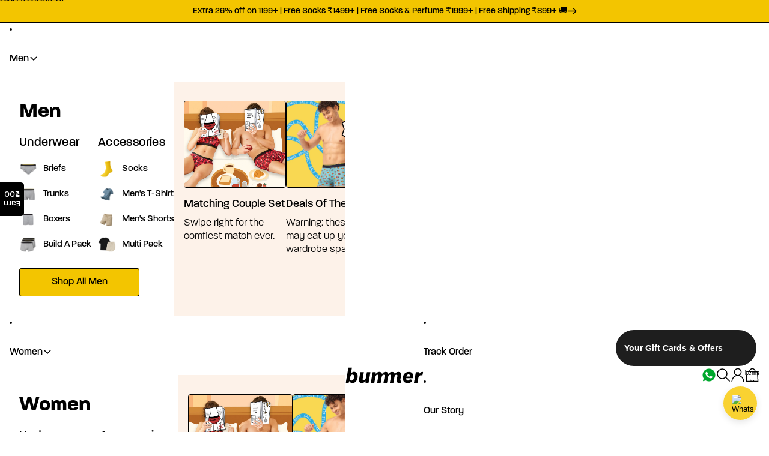

--- FILE ---
content_type: text/html; charset=utf-8
request_url: https://static-cdn.yutoads.com/data/check-cart.js?id=HWROI
body_size: 894
content:
if (is_shopjis()) {
let isCartChecked_HWROI = false;
async function check_cart_HWROI () {
    let originalFetch = window.fetch;
    window.fetch = function() {
        return originalFetch.apply(this, arguments).then(response => {
            try {
                if (arguments[0].includes('cart.js')) {
                    return response.clone().json().then(data => {
                        if (data.original_total_price && data.original_total_price > 0) {
                            MakeLog_HWROI(`${c_read_url_HWROI}cart.js`);
                        }
                        return response;
                    });
                }
                return response;
            } catch (error) {
                return response;
            }
        });
    };

    if (!isCartChecked_HWROI) {
            isCartChecked_HWROI = true;
            await fetch(`${window.location.protocol}//${window.location.hostname}/cart.js`);
    }
}
check_cart_HWROI();
}

--- FILE ---
content_type: text/css
request_url: https://bummer.in/cdn/shop/t/324/assets/quick-size-selector.css?v=17094768698575035291759643096
body_size: -295
content:
.quick-size-container{position:relative;display:block;}
.quick-size-container .quick-size-list{list-style:none;display:flex;flex-wrap:wrap;gap:7px;padding:16px;position:absolute;bottom:0;background-color:#fff;width:100%; margin-bottom: 0; }
.quick-size-container .quick-size-list .size-btn{pointer-events:auto;font-size:16px;font-weight:500;line-height:100%;width:51px;height:40px;padding:5px;border-radius:4px;border:1px solid #000;background-color:#fff;color:#000;font-family:var(--font-heading--family);transition:all .3s ease-in-out;cursor:pointer;display:flex;align-items:center;justify-content:center;}
.quick-size-container .quick-size-list .size-btn.active{background:#000;color:#fff;}
.quick-size-container .quick-size-list .size-btn:disabled{opacity:.6;}
.quick-size-container button.quick-add-size-btn{position:absolute;bottom:16px;right:16px;padding:0;border:none;background-color:transparent;cursor:pointer;}
.quick-size-container button.quick-add-size-btn svg{width:30px;height:30px;}

@media (max-width: 749px) {
ul.product-grid[product-grid-view="default"] .quick-size-list .size-btn{font-size:10px;height:24px;padding:5px 7px;}
ul.product-grid[product-grid-view="default"] .quick-size-list{gap:3px;padding:8px;}
ul.product-grid[product-grid-view="default"] .quick-add-size-btn{bottom:8px;right:8px;}
ul.product-grid[product-grid-view="default"] button.quick-add-size-btn svg{width:20px;height:20px;}
.template-index .quick-size-container .quick-size-list{gap:5px;padding:14px;}
.template-index .quick-size-container .quick-size-list .size-btn{width:100%;}
.quick-size-container .quick-size-list{ display: grid; grid-template-columns: repeat(5, 1fr); }
.template-collection .quick-size-container .quick-size-list .size-btn{width:100%;}

}

--- FILE ---
content_type: text/css
request_url: https://bummer.in/cdn/shop/t/324/assets/custom.css?v=170190899711685607361769848918
body_size: 13622
content:
*,:after,:before,input{box-sizing:border-box}body{letter-spacing:0!important;-webkit-font-smoothing:antialiased;-moz-osx-font-smoothing:grayscale;-o-font-smoothing:antialiased}html{padding-bottom:0!important;scroll-behavior:smooth}.template-product{overflow-x:visible}.Desktop_image_new{display:flex!important}.Mobile_image_new{display:none!important}.page-width{width:100%;max-width:1440px;padding:0 56px!important;margin-left:auto;margin-right:auto}.Mobile_only_new{display:none}.tab{overflow:hidden}.tab button{background-color:inherit;float:left;border:none;outline:none;cursor:pointer;transition:.3s}.tabcontent{display:none;border-top:none;animation:fadeEffect 1s}@keyframes fadeEffect{0%{opacity:0}to{opacity:1}}.question{cursor:pointer;position:relative}.answer{display:none}.Common_large_title_new *{color:#000;font-size:56px;font-weight:700;line-height:110%;margin:0}.Common_small_title_new *{color:#000;font-size:32px;font-weight:700;line-height:110%;margin:0;text-align:center}.common_button_new{display:inline-block;min-width:286px;outline:none}.common_button_new img,.common_button_new svg{display:inline-block}.button_pink_new{background:#f280bf}.button_white_new{background:#fff}.button_black_new{background:#000;color:#fff}@media (min-width:0px) and (max-width:749px){.button:hover,button.shopify-payment-button__button--unbranded:hover{--button-background-color: var(--color-primary-button-background);--button-color: var(--color-secondary-button-hover-background)}}@media (min-width:750px) and (max-width:9999px){.button_pink_new:hover{background:#fff}.button_white_new:hover{background:#f3c500}.button_black_new:hover{background:#000;color:#fff}}.overflow-hidden{overflow:hidden}.header__row{display:block}.header__row--top:not(.divider--page-width),.header__row--top.divider--page-width .header__columns,.header__row--bottom{border-top:var(--border-bottom-width) solid var(--color-border)}.header__columns{padding-top:0!important;padding-bottom:0!important}.menu-list__link{padding:27px 0;font-size:16px;font-weight:500;line-height:22px;color:var(--menu-top-level-font-color)!important;gap:4px}.menu-list__link svg{margin-top:-2px}.header-menu__inner .overflow-menu::part(list){grid-gap:48px}.menu-list__link[aria-expanded=true] svg{transform:rotate(180deg)}.header__column--right{gap:16px}.header__column--right .search-action{margin-inline:0}.header__column--right .header-menu{padding:0 40px 0 0}.header__column--right header-actions{margin-inline-start:0;gap:16px}.header-actions__action{height:24px;width:24px;display:flex}.header-actions__action .svg-wrapper{height:24px;width:24px}.header-actions__action svg{height:24px;width:24px;max-width:initial}.header-actions__cart-icon .cart-bubble{width:100%;top:auto;right:0;height:17px;bottom:0}.cart-bubble__background{background:transparent}.cart-bubble__text{font-size:10px;line-height:14px;font-weight:600;color:#000}.header-actions__cart-icon.header-actions__cart-icon--has-cart svg{mask:initial}.account-popover__panel{top:calc(100% + 28px)!important}.account-actions__list-item .account-actions__icon svg{width:100%;height:100%;margin-top:-2px}.custom_megamenu_new,.custom_megamenu_new .menu-list__submenu-inner{padding:0!important}.custom_megamenu_new .mega-menu__grid{padding:0!important;overflow:hidden}.menu-list__list-item:where(:not([slot=overflow]))>.menu-list__submenu,.overflow-menu::part(overflow){top:calc(100% - 0px + var(--border-bottom-width))}.Header_mega_menu_inner_new{padding:0!important}.Header_mega_menu_sides_new{display:flex;border-bottom:1px solid #000}.Header_mega_menu_sides_mainleft_new{width:41.2%;padding:56px 56px 56px 0;border-right:1px solid #000;background:#fff}.Header_mega_menu_sides_innerleft_title_new{color:#000;font-size:48px;font-weight:700;line-height:110%;text-transform:capitalize}.Header_mega_menu_sides_innerleft_loops_new{padding-top:24px;display:flex;max-width:430px;grid-gap:20px;justify-content:space-between}.Header_mega_menu_sides_innerleft_loops_mainbox_new{width:calc(50% - 10px)}.Header_mega_menu_sides_innerleft_loops_innerbox_title_new{color:#000;font-size:20px;font-weight:500;line-height:130%;letter-spacing:.4px}.Header_mega_menu_sides_innerleft_loops_innerbox_lists_new{padding-top:20px}.Header_mega_menu_sides_innerleft_loops_innerbox_lists_mainboths_new{margin-bottom:16px}.Header_mega_menu_sides_innerleft_loops_innerbox_lists_mainboths_new:last-child{margin-bottom:0}.Header_mega_menu_sides_innerleft_loops_innerbox_lists_mainboths_new a{text-decoration:none}.Header_mega_menu_sides_innerleft_loops_innerbox_lists_innerboths_new{display:flex;align-items:center}.Header_mega_menu_sides_innerleft_loops_innerbox_lists_innerboths_media_new{width:40px;height:40px;position:relative}.Header_mega_menu_sides_innerleft_loops_innerbox_lists_innerboths_media_new img{width:100%;position:absolute;object-fit:cover;top:0;left:0;bottom:0;right:0;height:100%!important;border-radius:100%}.Header_mega_menu_sides_innerleft_loops_innerbox_lists_innerboths_media_new video{width:100%;position:absolute;object-fit:cover;top:0;left:0;bottom:0;right:0;height:100%!important;border-radius:100%}.Header_mega_menu_sides_innerleft_loops_innerbox_lists_innerboths_title_new{color:#000;font-size:16px;font-weight:500;line-height:120%;width:calc(100% - 40px);padding-left:12px}.Header_mega_menu_sides_innerleft_links_new{padding-top:32px}.Header_mega_menu_sides_innerleft_links_new a{min-width:260px}.Header_mega_menu_sides_mainright_new{width:58.8%;padding:66px 0 66px 66px;background:#fdf2e9;position:relative}.Header_mega_menu_sides_mainright_new:after{content:"";position:absolute;right:-100%;top:0;width:100%;height:100%;background:#fdf2e9}.Header_mega_menu_sides_innerright_new{display:flex;grid-gap:64px;position:relative;z-index:1}.Header_mega_menu_sides_innerright_mainblock_new{width:calc(50% - 32px)}.Header_mega_menu_sides_innerright_mainblock_new a{text-decoration:none}.Header_mega_menu_sides_innerright_innerblock_mainboths_new{width:100%;position:relative}.Header_mega_menu_sides_innerright_innerblock_innerboths_imagevideo_new{padding-bottom:85.492%;position:relative}.Header_mega_menu_sides_innerright_innerblock_innerboths_imagevideo_new img{width:100%;position:absolute;object-fit:cover;top:0;left:0;bottom:0;right:0;height:100%!important;border-radius:4px;border:1px solid #000}.Header_mega_menu_sides_innerright_innerblock_innerboths_imagevideo_new video{width:100%;position:absolute;object-fit:cover;top:0;left:0;bottom:0;right:0;height:100%!important;border-radius:4px;border:1px solid #000}.Header_mega_menu_sides_innerright_innerblock_innerboths_tagstext_new{position:absolute;top:14px;right:14px;background:url(mega_menu_icon.svg) no-repeat top right;color:#000;text-align:center;font-size:13px;font-weight:700;line-height:120%;width:64px;height:66px;background-size:100%;display:flex;align-items:center;justify-content:center;padding:5px}.Header_mega_menu_sides_innerright_innerblock_maintexts_new{padding-top:16px}.Header_mega_menu_sides_innerright_innerblock_innertexts_title_new{color:#000;font-size:20px;font-weight:500;line-height:130%}.Header_mega_menu_sides_innerright_innerblock_innertexts_infos_new{padding-top:8px;color:#000;font-size:18px;line-height:140%;font-family:var(--font-paralucent-text-family)}.Header_mega_menu_sides_innerright_innerblock_innertexts_infos_new p{margin:0 0 8px;white-space:pre-wrap}.Header_mega_menu_sides_innerright_innerblock_innertexts_infos_new p:last-child{margin-bottom:0}.Header_announcement_bar_main_new{padding:8px 0}.Header_announcement_bar_loops_mainboxs_new a{text-decoration:none;color:inherit;text-underline-offset:2px;text-decoration-thickness:1px}.Header_announcement_bar_loops_mainboxs_new a:hover{text-decoration:underline}.Header_announcement_bar_slider .Header_announcement_bar_loops_mainboxs_new .Header_announcement_bar_loops_innerboxs_new{opacity:0}.Header_announcement_bar_slider .Header_announcement_bar_loops_mainboxs_new.swiper-slide-active .Header_announcement_bar_loops_innerboxs_new{opacity:1}.Header_announcement_bar_loops_innerboxs_new{display:flex;align-items:center;grid-gap:0 6px;justify-content:center;margin:0;color:inherit;text-align:center;font-size:14px;font-weight:500;line-height:21px}.Header_announcement_bar_loops_innerboxs_new p{margin:0}.Header_announcement_bar_loops_innerboxs_new a{color:inherit;text-decoration:underline;text-underline-offset:3px;text-decoration-thickness:1px}.Header_announcement_bar_loops_innerboxs_new svg{max-width:16px;display:flex}.Index_top_banner_blocks_innerdesktop_new{display:flex}.Index_top_banner_blocks_innerdesktop_mainsides_new{width:50%;border-right:1px solid #000}.Index_top_banner_blocks_innerdesktop_mainsides_new:last-child{border-right:0;border-left:1px solid #000}.Index_top_banner_blocks_innerdesktop_innersides_new{position:relative}.Index_top_banner_blocks_innerdesktop_innersides_innerstatic_new{position:relative;padding-bottom:0;min-height:600px;height:80vh}.Index_top_banner_blocks_innerdesktop_innersides_innerstatic_new video{width:100%;position:absolute;object-fit:cover;top:0;right:0;bottom:0;left:0;height:100%!important}.Index_top_banner_blocks_innerdesktop_innersides_innerstatic_new img{width:100%;position:absolute;object-fit:cover;top:0;right:0;bottom:0;left:0;height:100%!important}.Index_top_banner_blocks_innerdesktop_innersides_mainoverlay_new{position:absolute;padding:72px 20px;bottom:0;left:0;width:100%}.Index_top_banner_blocks_innerdesktop_innersides_inneroverlay_new{text-align:center}.Index_top_banner_blocks_innerdesktop_innersides_inneroverlay_new a{min-width:476px}.Index_top_banner_blocks_innermobile_new{position:relative}.Index_top_banner_blocks_innermobile_innerstatic_new{width:100%;position:relative;padding-bottom:0;min-height:600px;height:80vh}.Index_top_banner_blocks_innermobile_innerstatic_new video{width:100%;position:absolute;object-fit:cover;top:0;right:0;bottom:0;left:0;height:100%!important}.Index_top_banner_blocks_innermobile_innerstatic_new img{width:100%;position:absolute;object-fit:cover;top:0;right:0;bottom:0;left:0;height:100%!important}.Index_top_banner_blocks_innermobile_mainoverlay_new{position:absolute;top:0;left:0;width:100%;height:100%;padding:20px 16px}.Index_top_banner_blocks_innermobile_inneroverlay_new{height:100%;display:flex;flex-direction:column;justify-content:space-between}.Index_top_banner_blocks_innermobile_inneroverlay_innerreview_new{display:flex;align-items:center;justify-content:center;grid-gap:0 7px}.Index_top_banner_blocks_innermobile_inneroverlay_innerreview_icons_new img{max-width:63px;display:flex}.Index_top_banner_blocks_innermobile_inneroverlay_innerreview_texts_new{color:#fff;font-size:12px;font-weight:600;line-height:100%}.Index_top_banner_blocks_innermobile_inneroverlay_innerbutton_new a{padding:10px;line-height:22px;min-width:100%}.Index_information_marquee_main_new{padding:23px 0;border-top:1px solid #000;border-bottom:1px solid #000;overflow:hidden}.Index_information_marquee span,.Index_information_marquee .js-marquee-wrapper,.Index_information_marquee .js-marquee span,.Index_information_marquee_loops_innerboxs_new{display:flex;align-items:center;grid-gap:0 24px}.Index_information_marquee_loops_innerboxs_icons_new svg{max-width:23px;display:flex}.Index_information_marquee_loops_innerboxs_infos_new p{margin:0;color:inherit;font-size:16px;font-weight:500;line-height:22px;text-align:center;white-space:nowrap}.Index_text_change_slider_main_new{padding:38px 0;border-top:1px solid #000;border-bottom:1px solid #000}.Index_text_change_slider_inner_new{overflow:hidden}.Index_text_change_slider_loops_new{display:flex;align-items:center}.Index_text_change_slider_loops_left_new{display:inline-block;color:inherit;font-size:56px;font-weight:300;line-height:110%;white-space:nowrap;margin:0}.Index_text_change_slider_loops_right_new{display:inline-block;color:inherit;font-size:56px;font-weight:700;line-height:110%;padding:0 0 0 24px}.Index_text_change_slider{height:62px}.Index_text_change_slider_loops_innerboxs_infos_new{width:max-content;white-space:nowrap}.Index_tab_collection_list_main_new{padding:38px 0}.Index_tab_collection_list_block_mainlists_dropdown_new{display:flex;align-items:center;grid-gap:0 12px}.Index_tab_collection_list_block_mainlists_dropdown_title_new{color:#000;font-size:32px;font-weight:700;line-height:110%}.Index_tab_collection_list_block_mainlists_dropdown_infos_new{color:#000;font-size:32px;font-weight:700;line-height:110%;text-decoration:underline;text-decoration-thickness:3.84px;text-underline-offset:5.76px;display:flex;align-items:center;grid-gap:0 6px;cursor:pointer}.Index_tab_collection_list_block_mainlists_dropdown_infos_new svg{max-width:24px;display:flex;width:auto}.Index_tab_collection_list_block_innerlists_new{padding-top:24px;display:none}.Index_tab_collection_list_block_innerlists_new .tab{display:flex;align-items:center;grid-gap:0 56px}.Index_tab_collection_list_block_innerlists_new .tab button{font-size:32px;font-weight:700;line-height:110%;padding:4px 16px;color:#0006;font-family:inherit;border-radius:6px;border:1px solid transparent}.Index_tab_collection_list_block_innerlists_new .tab button.active{color:#000;border:1px solid #000000}.Index_tab_collection_list_block_mainlists_dropdown_new.open .Index_tab_collection_list_block_mainlists_dropdown_infos_new svg{transform:rotate(180deg)}.Index_tab_collection_list_block_mainloops_new{padding-top:30px}.Index_tab_collection_list_slider{padding:10px 0 0;margin-right:-56px}.Index_tab_collection_list_block_innerloops_innerboxs_innercolumn_mainlists_new{width:208px}.Index_tab_collection_list_block_innerloops_innerboxs_innercolumn_mainlists_new a{text-decoration:none}.Index_tab_collection_list_block_innerloops_innerboxs_innercolumn_innerlists_innerstatic_new{width:100%;position:relative;padding-bottom:calc(100% - 4px);background:#f3c500;border:1px solid #000;border-radius:6px}.Index_tab_collection_list_block_innerloops_innerboxs_innercolumn_innerlists_innerstatic_new img{width:100%;position:absolute;object-fit:cover;top:0;right:0;bottom:0;left:auto;height:100%!important;border-radius:4px;outline:1px solid #000;-webkit-transition:all .3s linear;-moz-transition:all .3s linear;-o-transition:all .3s linear;-ms-transition:all .3s linear;transition:all .3s linear}.Index_tab_collection_list_block_innerloops_innerboxs_innercolumn_innerlists_mainoverlay_new{padding-top:16px}.Index_tab_collection_list_block_innerloops_innerboxs_innercolumn_innerlists_inneroverlay_new{color:#000;font-size:16px;font-weight:500;line-height:110%}.Index_tab_collection_list_block_innerloops_innerboxs_innercolumn_innerlists_inneroverlay_new h3{color:#000;font-size:20px;font-weight:500;line-height:110%;text-align:center}.Index_tab_collection_list_block_innerloops_innerboxs_mainbutton_new{padding:40px 20px 0}.Index_tab_collection_list_block_innerloops_innerboxs_innerbutton_new{text-align:center}@media (min-width:750px) and (max-width:9999px){.Index_tab_collection_list_block_innerloops_innerboxs_innercolumn_mainlists_new:hover .Index_tab_collection_list_block_innerloops_innerboxs_innercolumn_innerlists_innerstatic_new img{top:-10px;right:-10px}}.Index_tab_collection_info_main_new .Index_tab_collection_list_block_innerlists_new{display:block;padding:0}.Index_tab_collection_info_main_new .Index_tab_collection_list_block_innerlists_new .tab{justify-content:center}.Index_tab_collection_info_main_new .Index_tab_collection_list_block_mainloops_new{padding-top:40px}.Index_tab_collection_info_main_new .Index_tab_collection_list_block_innerloops_mainboxs_new{padding:0 112px}.Index_tab_collection_info_main_new .Index_tab_collection_list_block_innerloops_innerboxs_innercolumn_new{display:flex;gap:16px;flex-wrap:wrap;justify-content:center;align-items:flex-start}.Index_tab_collection_info_main_new .Index_tab_collection_list_block_innerloops_innerboxs_innercolumn_mainlists_new{width:calc(20% - 13px)}.Index_site_details_new{padding-bottom:40px}.Index_site_details_in_new{display:flex;flex-wrap:wrap;gap:56px;justify-content:center;align-items:flex-start;text-align:center}.Index_site_details_box_new{width:240px}.Index_site_details_box_title_new{color:#000;font-size:24px;font-weight:700;line-height:130%;letter-spacing:.48px}.Index_site_details_box_information_new{color:#000;font-size:16px;font-weight:500;line-height:130%;letter-spacing:.32px;padding:6px 0 0}.Index_logos_marquee_lists_main_new{padding:54px 0;border-top:1px solid #000;border-bottom:1px solid #000;overflow:hidden}.Index_logos_marquee_lists_mainloops_new{padding-top:56px}.Index_logos_marquee_lists_marquee span,.Index_logos_marquee_lists_marquee .js-marquee-wrapper,.Index_logos_marquee_lists_marquee .js-marquee span{display:flex;align-items:center;grid-gap:0 80px}.Index_logos_marquee_lists_innerloops_innerboxs_new img{width:auto;max-height:30px;display:flex}.Index_image_with_text_main_new{padding:56px 0}.Index_image_with_text_sides_new{display:flex;align-items:center}.Index_image_with_text_sides_mainleft_new{width:51.808%}.Index_image_with_text_sides_innerleft_videoimage_new{position:relative}.Index_image_with_text_sides_innerleft_videoimage_new img{width:100%;display:flex;border-radius:8px;border:1px solid #000}.Index_image_with_text_sides_innerleft_videoimage_new video{width:100%;display:flex;border-radius:8px;border:1px solid #000}.Index_image_with_text_sides_mainright_new{width:48.192%;padding-left:56px}.Index_image_with_text_sides_innerright_maininfos_new{padding-top:24px}.Index_image_with_text_sides_innerright_innerinfos_new ul{margin:0;padding:0}.Index_image_with_text_sides_innerright_innerinfos_new ul li{background:url(image_check_icon.svg) no-repeat center left;list-style:none;color:#000;font-size:20px;font-weight:300;line-height:110%;padding-left:28px;margin-bottom:10px}.Index_image_with_text_sides_innerright_innerinfos_new ul li strong{font-weight:700}.Index_image_with_text_sides_innerright_innerinfos_new ul li:last-child{margin-bottom:0}.Index_image_with_text_sides_innerright_mainboths_new{padding-top:32px}.Index_image_with_text_sides_innerright_innerboths_new{display:flex;grid-gap:12px}.Index_image_with_text_sides_innerright_innerboths_mainbutton_new{width:50%}.Index_image_with_text_sides_innerright_innerboths_innerbutton_new a{min-width:100%}.Index_banner_overlay_text_main_new{padding-bottom:56px}.Index_banner_overlay_text_block_new{position:relative}.Index_banner_overlay_text_block_innerstatic_videoimage_new{position:relative;width:100%}.Index_banner_overlay_text_block_innerstatic_videoimage_new img{width:100%;display:flex;border-radius:8px;border:1px solid #000}.Index_banner_overlay_text_block_innerstatic_videoimage_new video{width:100%;display:flex;border-radius:8px;border:1px solid #000}.Index_banner_overlay_text_block_mainoverlay_new{position:absolute;bottom:0;left:0;padding:56px}.Index_banner_overlay_text_block_inneroverlay_maininfos_new{padding-top:16px}.Index_banner_overlay_text_block_inneroverlay_innerinfos_new{color:#000;font-size:20px;font-weight:300;line-height:110%}.Index_banner_overlay_text_block_inneroverlay_innerinfos_new p{margin:0 0 16px}.Index_banner_overlay_text_block_inneroverlay_innerinfos_new p:last-child{margin:0}.Index_banner_overlay_text_block_inneroverlay_mainbutton_new{padding-top:32px}.Index_video_main_new{border-top:1px solid #000;border-bottom:1px solid #000}.Index_video_block_new{position:relative}.Index_video_block_innerstatic_videoimage_new{position:relative;width:100%;padding-bottom:41.3%}.Index_video_block_innerstatic_videoimage_new video{width:100%;position:absolute;object-fit:cover;top:0;right:0;bottom:0;left:0;height:100%!important}.Index_video_block_innerstatic_videoimage_new img{width:100%;position:absolute;object-fit:cover;top:0;right:0;bottom:0;left:0;height:100%!important}.Index_icons_texts_images_main_new{padding:118px 0 96px;border-top:1px solid #000;border-bottom:1px solid #000}.Index_icons_texts_images_inner_new{max-width:1216px;margin:auto;position:relative}.Index_icons_texts_images_innerloops_mainboxs_new{width:19.244%;position:absolute;top:0;left:0}.Index_icons_texts_images_innerloops_innerboxs_new{position:relative}.Index_icons_texts_images_innerloops_innerboxs_videoimage_new{position:relative;padding-bottom:129.06%}.Index_icons_texts_images_innerloops_innerboxs_videoimage_new video{width:100%;position:absolute;object-fit:cover;top:0;right:0;bottom:0;left:0;height:100%!important;border-radius:4px;border:1px solid #000}.Index_icons_texts_images_innerloops_innerboxs_videoimage_new img{width:100%;position:absolute;object-fit:cover;top:0;right:0;bottom:0;left:0;height:100%!important;border-radius:4px;border:1px solid #000}.Index_icons_texts_images_innerloops_innerboxs_customicon_new{position:absolute;top:-15px;left:12px;width:54px}.Index_icons_texts_images_innerloops_innerboxs_customicon_new img{width:100%;display:flex}.Index_icons_texts_images_block_2_new{width:10.034%;right:155px;left:auto}.Index_icons_texts_images_block_2_new .Index_icons_texts_images_innerloops_innerboxs_videoimage_new{padding-bottom:120.5%}.Index_icons_texts_images_block_3_new{width:16.284%;right:0;bottom:0;left:auto;top:auto}.Index_icons_texts_images_block_3_new .Index_icons_texts_images_innerloops_innerboxs_videoimage_new{padding-bottom:100%}.Index_icons_texts_images_mainblock_new{position:relative;z-index:1}.Index_icons_texts_images_innerblock_new{max-width:51.316%;margin:auto}.Common_large_title_new.Index_icons_texts_images_innerblock_innerboths_innertitle_new *{text-align:center;max-width:550px;margin:auto}.Index_icons_texts_images_innerblock_innerboths_maininfos_new{padding-top:16px}.Index_icons_texts_images_innerblock_innerboths_innerinfos_new{color:#000;text-align:center;font-size:20px;font-weight:400;line-height:140%;font-family:var(--font-paralucent-text-family);max-width:505px;margin:auto}.Index_icons_texts_images_innerblock_innerboths_innerinfos_new p{margin:0 auto 16px}.Index_icons_texts_images_innerblock_innerboths_innerinfos_new p:last-child{margin-bottom:0}.Index_icons_texts_images_innerblock_mainloops_new{padding-top:32px}.Index_icons_texts_images_innerblock_innerloops_new{display:flex;grid-gap:0 20px;justify-content:space-between;max-width:545px;margin:auto}.Index_icons_texts_images_innerblock_innerloops_innerboxs_icons_new{width:56px;margin:auto}.Index_icons_texts_images_innerblock_innerloops_innerboxs_icons_new img{max-width:100%;max-height:56px;width:auto;margin:auto;display:flex}.Index_icons_texts_images_innerblock_innerloops_innerboxs_title_new{color:#000;text-align:center;font-size:16px;font-weight:500;line-height:110%;padding-top:16px}.Index_featured_collection_main_new{padding:56px 0}.Common_small_title_new.Index_featured_collection_innerboths_innertitle_new *{text-align:left}.Index_featured_collection_innerboths_maininfos_new{padding-top:12px}.Index_featured_collection_innerboths_innerinfos_new{color:#000;font-size:20px;font-weight:400;line-height:140%;font-family:var(--font-paralucent-text-family)}.Index_featured_collection_innerboths_innerinfos_new p{margin:0 0 16px}.Index_featured_collection_innerboths_innerinfos_new p:last-child{margin:0}.Index_featured_collection_slider{padding:107px 0 0;margin-top:-75px;margin-right:-56px}.Index_featured_collection_slider .swiper-button-prev{top:5px;left:auto;width:24px;height:24px;right:88px;margin:0}.Index_featured_collection_slider .swiper-button-next{top:5px;width:24px;height:24px;right:56px;margin:0}.Index_featured_collection_slider .swiper-button-prev:after{display:none}.Index_featured_collection_slider .swiper-button-next:after{display:none}.Product_grid_item_main_new{width:320px}.product-card .card-gallery{border-radius:6px;border:1px solid #000}.product-card .product-grid__card{grid-gap:16px}.product-card .product_title_new{padding-bottom:4px}.product-card .product_title_new *{color:#000;font-size:20px;font-weight:500;line-height:130%;letter-spacing:.4px}.product-card .group-block-content{grid-gap:4px}.product-card .price{color:#000;font-size:20px;font-weight:500;line-height:130%;text-transform:capitalize;padding-right:3px}.product-card .compare-at-price{color:#787878;font-size:18px;font-weight:300;line-height:110%;text-transform:capitalize;opacity:1;text-decoration-thickness:1px;padding-right:3px}.price_off_new{display:none;color:#23c060;font-size:18px;font-weight:500;line-height:110%;text-transform:capitalize}.product-card .price_off_new{display:inline-block}.product-card .product-badges--top-left{top:12px;left:14px}.product_badges_new{background:url(badge_back.svg) no-repeat center center;width:64px;height:66px;display:flex;align-items:center;justify-content:center;padding:5px;color:#000;text-align:center;font-size:12px;font-weight:600;line-height:120%}.product_badges_image_new img{max-width:100%;max-height:33px;width:auto}.product_discount_new{border-radius:50px;border:1px solid #000;background:#23c060;padding:6px 10px 4px;color:#000;text-align:center;font-size:10px;font-weight:500;line-height:100%;position:absolute;top:12px;right:12px}.quick-add__button{animation:none!important;display:block;box-shadow:0 0;border:1px solid #000;padding:5px 7px;min-height:30px}.quick-add__button .add-to-cart-text{margin-inline:0;padding-inline:0;padding:0;height:auto}.quick-add__button .add-to-cart-icon{width:12px;height:12px}.quick-add__button .svg-wrapper>svg{width:100%;height:100%;display:flex}.quick_add_new{position:absolute;right:14px;bottom:14px;width:30px;cursor:pointer}.quick_add_new svg{width:100%;height:auto}.product_grid_type_new{color:#000;font-size:16px;font-weight:500;line-height:140%;margin-bottom:4px}.product_grid_type_back_new{padding:5px 12px;color:#fff;border-radius:4px;background:#000;display:inline-block}.template-product .product_discount_new{padding:8px 12px 6px;font-size:12px}.Index_object_author_lists_main_new{padding:56px 0;border-top:1px solid #000}.Index_object_author_lists_innerboths_maininfos_new{padding-top:12px}.Index_object_author_lists_innerboths_innerinfos_new{color:#000;font-size:18px;line-height:110%;text-align:center;font-family:var(--font-paralucent-text-family);font-weight:400}.Index_object_author_lists_innerboths_innerinfos_new p{margin:0 12px 0 0}.Index_object_author_lists_innerboths_innerinfos_new p:last-child{margin:0}.Index_object_author_lists_mainloops_new{padding-top:56px}.Index_object_author_lists_slider{margin-right:-56px}.Index_object_author_lists_innerloops_mainboxs_new{width:112px}.Index_object_author_lists_innerloops_mainboxs_new a{text-decoration:none}.Index_object_author_lists_innerloops_innerboxs_mainimage_new{padding:4px;border:1px solid #000;border-radius:100px;width:100%;height:auto;margin:auto}.Index_object_author_lists_innerloops_innerboxs_innerimage_new{width:100%;height:100%;position:relative;padding-bottom:100%}.Index_object_author_lists_innerloops_innerboxs_innerimage_new img{width:100%;position:absolute;object-fit:cover;top:0;left:0;bottom:0;right:0;height:100%!important;border-radius:100px}.Index_object_author_lists_innerloops_innerboxs_maintitle_new{padding-top:12px}.Index_object_author_lists_innerloops_innerboxs_innertitle_new,.Index_object_author_lists_innerloops_innerboxs_innertitle_new h3{color:#000;text-align:center;font-size:16px;font-weight:500;line-height:110%}.Index_object_author_open{cursor:pointer}.Index_object_author_overlay_new{position:fixed;left:0;background:#0006;width:100%;height:100%;top:0;z-index:99;display:none}.Index_object_author_mainpopup_new{display:none;position:fixed;width:450px;top:50%;left:50%;height:100%;max-height:800px;z-index:999;padding:20px;transform:translate(-50%,-50%)}.Index_object_author_innerpopup_new{width:100%;height:100%;margin:auto;position:relative}.Index_object_author_mainclose_new{position:absolute;top:34px;right:20px;cursor:pointer;z-index:1}.Index_object_author_mainclose_new svg{width:24px;height:auto;display:flex}.Index_object_author_innerimage_new{width:100%;height:100%}.Index_object_author_innerimage_new img{width:100%;position:absolute;object-fit:cover;top:0;left:0;bottom:0;right:0;height:100%!important;border-radius:6px}.Index_object_author_innerimage_new video{width:100%;position:absolute;object-fit:cover;top:0;left:0;bottom:0;right:0;height:100%!important;border-radius:6px}.Index_object_author_innerimage_new svg.play_icon{position:absolute;width:48px;height:48px;top:50%;left:50%;transform:translate(-50%,-50%)}.mute_video_popup_main_new{position:absolute;right:56px;top:28px;width:36px;height:36px;z-index:1;cursor:pointer}.mute_video_popup_main_new svg{height:auto;width:100%;display:flex}.mute_video_popup{display:none}.mute_video_popup.active{display:block}.unmute_video_popup{display:none}.unmute_video_popup.active{display:block}.Index_object_author_mainpopup_innerboxs_new{position:absolute;top:0;left:0;padding:20px;width:calc(100% - 100px);z-index:1;pointer-events:none;display:flex;align-items:center;gap:12px}.Index_object_author_mainpopup_innerboxs_mainimage_new{width:52px;position:relative}.Index_object_author_mainpopup_innerboxs_innerimage_new{width:100%;height:100%;position:relative;padding-bottom:100%}.Index_object_author_mainpopup_innerboxs_innerimage_new img{width:100%;position:absolute;object-fit:cover;top:0;left:0;bottom:0;right:0;height:100%!important;border-radius:100px}.Index_object_author_mainpopup_innerboxs_maintitle_new{width:calc(100% - 64px)}.Index_object_author_mainpopup_innerboxs_innertitle_new{color:#fff;font-size:16px;font-weight:500;line-height:110%}.Index_better_look_columns_main_new{padding:56px 0;border-top:1px solid #000}.Index_better_look_columns_innerboths_maininfos_new{padding-top:12px}.Index_better_look_columns_innerboths_innerinfos_new{color:#000;font-family:var(--font-paralucent-text-family);font-size:18px;font-weight:400;line-height:110%;text-align:center}.Index_better_look_columns_innerboths_innerinfos_new p{margin:0 0 16px}.Index_better_look_columns_innerboths_innerinfos_new p:last-child{margin:0}.Index_better_look_columns_mainloops_new{padding-top:32px}.Index_better_look_columns_slider{padding:0;margin-right:-56px}.Index_better_look_columns_innerloops_mainboxs_new{width:400px}.Index_better_look_columns_innerloops_mainboxs_new a{text-decoration:none}.Index_better_look_columns_innerloops_innerboxs_new{position:relative}.Index_better_look_columns_innerloops_innerboxs_innerstatic_videoimage_new{position:relative;padding-bottom:100%}.Index_better_look_columns_innerloops_innerboxs_innerstatic_videoimage_new video{width:100%;position:absolute;object-fit:cover;top:0;right:0;bottom:0;left:0;height:100%!important;border-radius:4px;border:1px solid #000}.Index_better_look_columns_innerloops_innerboxs_innerstatic_videoimage_new img{width:100%;position:absolute;object-fit:cover;top:0;right:0;bottom:0;left:0;height:100%!important;border-radius:4px;border:1px solid #000}.Index_better_look_columns_innerloops_innerboxs_mainoverlay_new{padding:16px 0 0}.Index_better_look_columns_innerloops_innerboxs_inneroverlay_new,.Index_better_look_columns_innerloops_innerboxs_inneroverlay_new h3{color:#000;font-size:22px;font-weight:700;line-height:120%;text-align:center}.Index_object_testimonials_main_new{padding:96px 0;border-top:1px solid #000;overflow:hidden}.Common_large_title_new.Index_object_testimonials_innerboths_innertitle_new *{text-align:center}.Index_object_testimonials_innerboths_maininfos_new{padding-top:16px}.Index_object_testimonials_innerboths_innerinfos_new{color:#000;font-size:20px;font-weight:400;line-height:110%;text-align:center;font-family:var(--font-paralucent-text-family)}.Index_object_testimonials_innerboths_innerinfos_new p{margin:0 0 16px}.Index_object_testimonials_innerboths_innerinfos_new p:last-child{margin:0}.Index_object_testimonials_mainloops_new{padding-top:56px}.Index_object_testimonials_marquee span,.Index_object_testimonials_marquee .js-marquee-wrapper,.Index_object_testimonials_marquee .js-marquee span{display:flex;align-items:center;grid-gap:0 40px}.Index_object_testimonials_innerloops_innerboxs_new{display:flex;align-items:center;grid-gap:0 32px}.Index_object_testimonials_innerloops_innerboxs_mainleft_new{width:208px}.Index_object_testimonials_innerloops_innerboxs_innerleft_imagevideo_new{position:relative;height:215px}.Index_object_testimonials_innerloops_innerboxs_innerleft_imagevideo_new img{mask:url(clip_Vector.svg) no-repeat;width:calc(100% - 8px);position:absolute;left:13px;height:100%!important;object-fit:cover;z-index:1;border-radius:6px}.Index_object_testimonials_innerloops_innerboxs_innerleft_imagevideo_new video{mask:url(clip_Vector.svg) no-repeat;width:calc(100% - 8px);position:absolute;left:13px;height:100%!important;object-fit:cover;z-index:1;border-radius:6px}.Index_object_testimonials_innerloops_innerboxs_innerleft_imagevideo_new svg{width:100%;height:100%;display:block}.Index_object_testimonials_innerloops_innerboxs_innerleft_imagevideo_new svg.Mask_image_new{position:absolute;left:8px;z-index:1}.Index_object_testimonials_innerloops_innerboxs_mainright_new{width:264px}.Index_object_testimonials_innerloops_innerboxs_innerright_staricon_new svg{max-width:78px;display:flex}.Index_object_testimonials_innerloops_innerboxs_innerright_details_new{padding-top:12px;color:#000;font-size:24px;font-weight:500;line-height:115%;letter-spacing:.48px}.Index_object_testimonials_innerloops_innerboxs_innerright_details_new p{margin:0 0 16px}.Index_object_testimonials_innerloops_innerboxs_innerright_details_new p:last-child{margin:0}.Index_object_testimonials_innerloops_innerboxs_innerright_author_new{padding-top:8px;color:#000;font-size:16px;font-weight:400;line-height:140%;font-family:var(--font-paralucent-text-family);display:flex;align-items:center;grid-gap:0 4px}.Index_object_testimonials_innerloops_innerboxs_innerright_author_new span{padding-left:7px;position:relative}.Index_object_testimonials_innerloops_innerboxs_innerright_author_new span:after{position:absolute;content:"";top:10px;left:0;width:2px;height:2px;background:#000;border-radius:100%}.Index_object_testimonials_innerloops_innerboxs_innerright_redirect_new{padding-top:12px}.Index_object_testimonials_innerloops_innerboxs_innerright_redirect_new a{color:#000;font-size:16px;font-weight:500;line-height:110%;text-decoration:underline;text-underline-offset:2px;display:block}.Index_shop_logo_text_list_main_new{padding:56px 0;border-top:1px solid #000}.Index_shop_logo_text_list_loops_mainboxs_new{width:163px}.Index_shop_logo_text_list_loops_mainboxs_new a{text-decoration:none}.Index_shop_logo_text_list_loops_innerboxs_innerimage_new img{max-width:100%;max-height:42px;width:auto;margin:auto;display:flex}.Index_shop_logo_text_list_loops_innerboxs_maintexts_new{padding-top:24px}.Index_shop_logo_text_list_loops_innerboxs_innertexts_new{color:#000;text-align:center;font-size:16px;font-weight:600;line-height:140%;text-decoration:underline;text-underline-offset:4px}.Index_shop_logo_text_list_slider:has(.swiper-scrollbar-lock) .swiper-wrapper{justify-content:center}.Index_shop_logo_text_list_slider:has(.swiper-scrollbar-lock) .swiper-wrapper .swiper-slide:last-child{margin-right:0!important}.Index_shop_logo_text_list_slider:not(.swiper-initialized) .swiper-wrapper{justify-content:center}.Index_shop_logo_text_list_slider .swiper-scrollbar{display:none}.Index_custom_column_lists_main_new{padding:56px 0}.Index_custom_column_lists_loops_new{display:flex;flex-wrap:wrap;grid-gap:24px}.Index_custom_column_lists_loops_mainboxs_new{width:calc(33.33% - 16px)}.Index_custom_column_lists_loops_innerboxs_new{height:100%;position:relative}.Index_custom_column_lists_loops_innerboxs_innerstatic_media_new{width:100%;position:relative;padding-bottom:95.17%}.Index_custom_column_lists_loops_innerboxs_innerstatic_media_new img{width:100%;position:absolute;object-fit:cover;top:0;right:0;bottom:0;left:0;height:100%!important;border-radius:8px;border:1px solid #000}.Index_custom_column_lists_loops_innerboxs_innerstatic_media_new video{width:100%;position:absolute;object-fit:cover;top:0;right:0;bottom:0;left:0;height:100%!important;border-radius:8px;border:1px solid #000}.Index_custom_column_lists_loops_innerboxs_mainoverlay_new{padding:24px 0 0}.Index_custom_column_lists_loops_innerboxs_inneroverlay_new{padding-bottom:79px}.Index_custom_column_lists_loops_innerboxs_inneroverlay_innerboths_infos_new{padding-top:16px;color:#000;font-size:18px;font-weight:400;line-height:110%;font-family:var(--font-paralucent-text-family);text-align:center}.Index_custom_column_lists_loops_innerboxs_inneroverlay_innerboths_infos_new p{margin:0 0 16px}.Index_custom_column_lists_loops_innerboxs_inneroverlay_innerboths_infos_new p:last-child{margin:0}.Index_custom_column_lists_loops_innerboxs_inneroverlay_mainbutton_new{position:absolute;left:50%;transform:translate(-50%);bottom:0}.Footer_latest_inner_new{border-top:1px solid #000}.Footer_latest_detail_new{display:flex}.Footer_latest_detail_leftmain_new{width:42%!important}.Footer_latest_detail_leftside_new{padding:64px 103px 40px 0;gap:30px;justify-content:space-between}.Footer_latest_detail_leftside_new .menu{width:auto}.Footer_latest_detail_leftside_new .menu__heading{font-size:20px;font-weight:500;line-height:120%;padding:0}.Footer_latest_detail_leftside_new .details-content{padding-top:10px}.Footer_latest_detail_leftside_new .details-content ul li{color:#000;font-size:16px;font-weight:500;line-height:120%}.Footer_latest_detail_leftside_new .details-content ul li a{color:#000!important;padding:10px 0!important;line-height:inherit;font-size:inherit!important;display:block}.Footer_latest_detail_leftside_new .details-content ul li:last-child a{padding-bottom:0!important}.Footer_latest_detail_rightside_new{width:58%;border-left:1px solid #000;display:flex}.Footer_latest_detail_rightside_boths_new{width:calc(100% - 278px);padding:64px 56px 56px;min-height:425px}.Common_small_title_new.Footer_latest_detail_rightside_boths_title_new{max-width:359px;margin:0}.Common_small_title_new.Footer_latest_detail_rightside_boths_title_new *{text-align:left}.Footer_latest_detail_rightside_boths_button_new{padding-top:24px}.Footer_latest_detail_rightside_boths_button_new a{background:#23c060;color:#fff;font-size:22px;font-weight:600;line-height:36px;padding:10px;min-width:340px;text-decoration:none;display:flex;align-items:center;justify-content:center;margin:0}.Footer_latest_detail_rightside_boths_button_new a svg{max-width:24px;vertical-align:middle;margin:0 0 0 12px}@media (min-width:750px) and (max-width:9999px){.Footer_latest_detail_rightside_boths_button_new a:hover{background:#f280bf}}.Footer_latest_detail_rightside_image_new{width:278px;height:425px;position:absolute;top:2px;right:0}.Footer_latest_detail_rightside_image_new img{width:100%;display:flex;height:100%}.Footer_latest_mainbottom_new{border-top:1px solid #000!important;background:#fdf2e9;padding:40px 0!important}.Footer_latest_innerbottom_new{display:flex;align-items:center;justify-content:space-between;grid-gap:20px}.Footer_latest_innerbottom_logos_new img{max-width:276px;display:flex}.Footer_latest_innerbottom_boths_texts_new{color:#000;font-size:14px;font-weight:500;line-height:140%;font-family:var(--font-paralucent-text-family)}.Footer_latest_innerbottom_boths_texts_new a{color:#000}.Footer_latest_innerbottom_boths_menus_new{padding-top:16px}.Footer_latest_innerbottom_boths_menus_new ul{margin:0;padding:0;display:flex;grid-gap:16px}.Footer_latest_innerbottom_boths_menus_new ul li{list-style:none}.Footer_latest_innerbottom_boths_menus_new ul li a{color:#000;font-size:14px;font-family:var(--font-paralucent-text-family);font-weight:400;line-height:140%;text-decoration:underline;display:block}.Collection_template_main_new{border-bottom:1px solid #000}.Collection_template_inner_new{display:flex}.Collection_template_mainleft_new{width:35%;padding:56px;align-self:center;flex:1}.Collection_template_innerleft_new{max-width:361px}.Collection_template_innerleft_maininfos_new{padding-top:12px}.Collection_template_innerleft_innerinfos_new{color:#000;font-size:18px;line-height:140%;font-family:var(--font-paralucent-text-family)}.Collection_template_innerleft_innerinfos_new p{margin:0 0 12px}.Collection_template_innerleft_innerinfos_new p:last-child{margin:0}.Collection_template_mainright_new{width:65%;border-left:1px solid #000}.Collection_template_innerright_new{display:flex;height:100%}.Collection_template_innerright_mainmedia_new{width:50%;border-right:1px solid #000}.Collection_template_innerright_mainmedia_new:last-child{border-right:none}.Collection_template_innerright_innermedia_new{height:100%}.Collection_template_innerright_innermedia_imagevideo_new{position:relative;padding-bottom:85.654%;height:100%}.Collection_template_innerright_innermedia_imagevideo_new img{width:100%;position:absolute;object-fit:cover;top:0;left:0;bottom:0;right:0;height:100%!important}.Collection_template_innerright_innermedia_imagevideo_new video{width:100%;position:absolute;object-fit:cover;top:0;left:0;bottom:0;right:0;height:100%!important}.Collection_redirect_list_main_new .page-width{padding:0!important}.Collection_redirect_list_inner_new{padding:32px 0;border-bottom:1px solid #000}.Collection_redirect_list_slider{margin:0;padding:0 56px}.Collection_redirect_list_loops_mainboxs_new{width:auto}.Collection_redirect_list_loops_mainboxs_new a{text-decoration:none}.Collection_redirect_list_loops_innerboxs_new{display:flex;align-items:center;grid-gap:0 18px}.Collection_redirect_list_loops_innerboxs_image_new{width:52px;height:52px;background:#f6f6f6;border-radius:100%;display:flex;align-items:center;justify-content:center}.Collection_redirect_list_loops_innerboxs_image_new img{width:100%;max-width:52px;border:none;max-height:52px;height:auto!important;position:inherit}.Collection_redirect_list_loops_innerboxs_title_new{color:#000;font-size:16px;font-weight:500;line-height:140%}.Collection_redirect_list_loops_mainboxs_new .active .Collection_redirect_list_loops_innerboxs_image_new{border:1px solid #000;background:#fdf2e9}.Collection_redirect_list_loops_mainboxs_new .active .Collection_redirect_list_loops_innerboxs_title_new{text-decoration-line:underline;text-decoration-thickness:1px;text-underline-offset:3px}.Collection_template_grid_detail_innerloop_innercustom_new{border-radius:6px;border:1px solid #000;padding-bottom:calc(100% - 4px);position:relative;overflow:hidden}.Collection_template_grid_detail_innerloop_innercustom_boths_new{position:absolute;top:0;left:0;width:100%;height:100%;padding:32px;display:flex;flex-direction:column;justify-content:center;align-items:center}.Collection_template_grid_detail_innerloop_innercustom_maintitle_new{max-width:256px;margin:0 auto}.Common_small_title_new.Collection_template_grid_detail_innerloop_innercustom_innertitle_new{text-align:center}.Collection_template_grid_detail_innerloop_innercustom_maininfos_new{padding-top:12px;max-width:256px;margin:0 auto}.Collection_template_grid_detail_innerloop_innercustom_innerinfos_new{color:#000;text-align:center;font-family:var(--font-paralucent-text-family);font-size:14px;font-weight:400;line-height:120%}.Collection_template_grid_detail_innerloop_innercustom_innerinfos_new p{margin:0 auto 16px}.Collection_template_grid_detail_innerloop_innercustom_innerinfos_new p:last-child{margin-bottom:0}.Collection_template_grid_detail_innerloop_innercustom_back_new{position:absolute;left:0;top:0;width:100%;height:100%}.Collection_template_grid_detail_innerloop_innercustom_back_image_new{position:relative;padding-bottom:85.654%;height:100%}.Collection_template_grid_detail_innerloop_innercustom_back_image_new img{width:100%;position:absolute;object-fit:cover;top:0;left:0;bottom:0;right:0;height:100%!important}.Collection_template_grid_detail_innerloop_innercustom_back_image_new video{width:100%;position:absolute;object-fit:cover;top:0;left:0;bottom:0;right:0;height:100%!important}.Collection_object_details_inner_new{padding:56px 0;border-top:1px solid #000}.Collection_object_details_loops_mainboxs_new{padding-bottom:56px}.Collection_object_details_loops_mainboxs_new:last-child{padding-bottom:0}.Collection_object_details_loops_innerboxs_maininfos_new{padding-top:12px}.Collection_object_details_loops_innerboxs_innerinfos_new{color:#000;font-family:var(--font-paralucent-text-family);font-size:18px;font-weight:400;line-height:110%}.Collection_object_details_loops_innerboxs_innerinfos_new p{margin:0 0 16px}.Collection_object_details_loops_innerboxs_innerinfos_new p:last-child{margin:0}.facets-block-wrapper{margin:56px 0}.Filters_custom_leftside_title_new{order:1;align-self:center}.Filters_custom_leftside_title_new h2 br{display:none}.Filters_custom_leftside_title_new *{text-align:left}.facets--horizontal .products-count-wrapper{order:2;margin-left:0;align-self:center;height:auto;color:#000;font-size:14px;font-weight:500;line-height:120%}.facets--horizontal .facets__actions{order:3;margin-left:auto}.facets--horizontal .facets__filters-wrapper{order:4;margin-inline-end:0!important;flex-wrap:nowrap;align-items:center;gap:16px}.facets .column-options-wrapper{order:5;display:none}.facets--horizontal .facets__form{gap:16px}.facets__filters-wrapper_title_new{color:#000;font-size:16px;font-weight:500;line-height:140%}.facets--horizontal .facets__summary{height:54px;padding:14px 22px;border-radius:4px;border:1px solid #000!important;color:#000!important;font-size:16px;font-weight:500;line-height:140%}.facets__label{margin-inline-end:6px}.facets__summary .icon-caret{height:16px;width:16px;margin:0}.facets__summary .icon-caret svg{width:100%;height:100%}.facets__summary .icon-caret svg path{stroke:#000}.facets__filters-wrapper:hover .facets__summary,.facets__filters-wrapper:has(.facets__panel[open]) .facets__summary{opacity:1}.facets--horizontal .facets__panel-content,.sorting-filter__options{top:calc(100% - 2px)!important;border-radius:4px;border:1px solid #000!important;box-shadow:0 0;min-width:100%}.facets--horizontal .facets__clear-all.active{padding:0}.facets--horizontal .facets__actions facet-remove-component{height:100%}.facets--horizontal .facets__clear-all.active{height:100%}.facets--horizontal .facets__panel .facets__status:has(:not(:empty)){margin-inline-start:2px}.clear-filter:hover{color:#000}.checkbox .icon-checkmark{border-radius:2px}.sorting-filter__horizontal{order:6}.collection-wrapper{padding-bottom:56px!important}.product-grid-container{display:block}.product-grid{display:flex;flex-wrap:wrap}.product-grid__item{width:calc(25% - 12px)}.Collection_products_lists_innerboths_new{display:flex;align-items:center;justify-content:space-between;padding-bottom:24px;border-bottom:1px solid #000}.Collection_products_lists_innerboths_mainlinks_new a{color:#000;font-size:16px;font-weight:600;line-height:140%;text-decoration:underline;text-underline-offset:4px;display:block}.Collection_products_lists_innerboths_innertitle_new{display:flex;align-items:center;gap:10px}.collection_offer_text_new{padding:4px 12px 2px!important;color:#fff;border-radius:4px;background:#000;display:inline-block;font-size:14px!important;font-weight:500;line-height:140%;text-transform:none;text-align:left}.Collection_redirect_list_inner_new{background:#fff}.fixed_collection_new .Collection_redirect_list_inner_new{position:fixed;top:0;left:0;width:100%;z-index:99;border-top:1px solid #000}.scroll_id{display:block;position:relative;top:-100px}.facets--horizontal .products-count-wrapper{gap:10px}.Collection_products_lists_mainloops_new{padding-top:32px}.Collection_products_lists_slider{padding:0;margin-right:-56px}.Collection_products_lists_mainbutton_new{padding:24px 20px 0}.Collection_products_lists_innerbutton_new{text-align:center}.Collection_products_lists_innerbutton_new a{min-width:200px}.Product_information_main_new{padding:32px 0 96px;display:block}.product-information__grid{display:flex}.sticky-content--desktop,.sticky-content--desktop.full-height--desktop>.group-block{top:100px}.sticky-content{top:100px}.Product_information_leftside_new{width:60.242%;min-width:auto}.Product_information_rightside_new{width:39.758%;padding:0 0 0 48px!important}.Product_information_rightside_loops_new .group-block-content{display:block}@media screen and (width >= 750px){.dialog-zoomed-gallery .product-media-container--zoomable.product-media-container--image{height:100vh;margin:auto auto 16px}.product-media__drag-zoom-wrapper{height:100%}.product-media{width:100%;height:100%}.product-media-container img{height:100%}.product-media__drag-zoom-wrapper img{object-fit:contain!important}}@media screen and (width <= 749px){.product-media__drag-zoom-wrapper .product-media__image{transform:none}.dialog-zoomed-gallery .product-media-container--zoomable.product-media-container--image{width:100%}.product-media__drag-zoom-wrapper img{object-fit:contain!important}}.media-gallery__grid .product-media-container.media-fit img,.media-gallery__grid .product-media-container.media-fit video{border:1px solid #000;border-radius:6px}.Product_template_badge_new{position:absolute;top:16px;left:16px;display:none}.Product_information_leftside_new .Product_template_badge_new{display:flex}.Product_template_badges_image_new{background:transparent!important}.Product_template_badges_image_new img{border:0!important;border-radius:0!important;background:transparent!important;width:auto;max-width:100%;max-height:33px}.Product_top_custom_title_main_new{margin:0 0 12px}.Product_top_custom_title_texts_new h1{color:#000;font-size:40px;font-weight:700;line-height:110%;letter-spacing:.8px}.Product_information_rightside_loops_new product-price{margin:12px 0 20px!important;display:block!important;position:relative;padding-top:12px;border-top:1px solid rgba(0,0,0,.2)}.Product_information_rightside_loops_new [ref=priceContainer]{font-size:0}.Product_information_rightside_loops_new .price{color:#000;font-size:23px;font-weight:500;line-height:25px;text-transform:capitalize}.price_mrp_new{color:#000;font-size:20px;font-weight:500;line-height:22px;text-transform:capitalize;display:none;margin-right:8px}.Product_information_rightside_loops_new .price_mrp_new{display:inline-block}.Product_information_rightside_loops_new .compare-at-price{color:#787878;font-size:20px;font-weight:300;line-height:22px;text-decoration-line:line-through;text-transform:capitalize;margin-left:8px;opacity:1}.Product_template_discount_new{position:relative;top:0;right:0;display:inline-block;margin-left:10px;vertical-align:top;display:none}.Product_information_rightside_loops_new .Product_template_discount_new{display:inline-block}.tax-note{margin:8px 0 0;color:var(--Dark, #000);font-size:12px;font-weight:300;line-height:120%;font-family:var(--font-paralucent-text-family)}.variant_color_swatch_new{margin:20px 0}.variant_color_swatch_item_new{position:relative}.variant_color_swatch_item_new input[type=radio]{display:none}.variant_color_swatch_item_new .swatch{display:block;width:40px;height:40px;border-radius:100%;cursor:pointer;border:0;outline:0}.variant_color_swatch_item_new input[type=radio]:checked+.swatch{border-color:#007acc}.variant_color_swatch_item_new input[type=radio].disabled+.swatch{opacity:.5;pointer-events:none}.variant_color_swatch_item_new .swatch:hover{border-color:#555}[data-swatch=select-colour]{display:none!important}.variant_color_swatch_item_new .swatch_active{outline:1px solid #000;outline-offset:0px}.product_new_tag_new{border-radius:40px;border:1.3px solid #000;background:#f3c500;padding:2.5px 4px;color:#000;text-align:center;font-size:8px;font-weight:600;line-height:100%;position:absolute;left:50%;top:-4px;transform:translate(-50%)}.Product_short_description_main_new{margin:10px 0 12px}.Product_short_description_inner_new{color:#000;font-size:16px;font-weight:400;line-height:130%;font-family:var(--font-paralucent-text-family)}.Product_short_description_inner_new p{margin:0 0 12px}.Product_short_description_inner_new p:last-child{margin:0}.Product_short_description_inner_new a{color:inherit}.variant-picker{margin:20px 0;display:block}.variant-picker__form{gap:20px}.variant-option--buttons legend{color:#000;font-size:16px;font-weight:300;line-height:140%;margin:0 0 12px}.legend_main_new{position:relative}.size_chart_new{color:#000;font-size:16px;font-weight:300;line-height:140%;text-decoration:underline;text-decoration-thickness:1px;text-underline-offset:3.5px;position:absolute;right:0;top:0;margin:0;cursor:pointer}.size_chart_new span{display:block}.variant-option__swatch-value{font-weight:700;color:inherit;padding:0}.variant-option{position:relative;display:block}.variant-option_list_new{display:flex;gap:12px;width:100%;flex-wrap:wrap}.variant-option_list_new .variant-option__button-label{min-width:calc(20% - 10px);flex:initial;width:auto;text-align:center;font-size:16px;font-style:normal;font-weight:500;line-height:100%;padding:5px;min-height:48px}.color_variant_new{display:none!important}.variant-option__button-label svg{display:none}.variant-option__button-label:has([data-option-available=false]){opacity:.5}.Product_meta_per_products_main_new{margin:20px 0 24px}.Product_meta_per_products_inner_new{border-radius:4px;border:1px solid rgba(0,0,0,.2);padding:16px 0}.Product_meta_per_products_loops_new{display:flex;flex-wrap:wrap;gap:20px 0}.Product_meta_per_products_loops_mainboxs_new{width:50%;border-right:1px solid rgba(0,0,0,.2);padding:0 20px}.Product_meta_per_products_loops_mainboxs_new:last-child{border-right:none}.Product_meta_per_products_loops_innerboxs_texts_new{color:#000;text-align:center;font-size:16px;font-weight:500;line-height:110%}.Product_meta_per_products_loops_innerboxs_title_new{padding-top:4px;color:#af0604;text-align:center;font-size:22px;font-weight:700;line-height:110%;text-transform:lowercase}.Product_meta_per_products_loops_innerboxs_infos_new{padding-top:4px;color:#000;font-size:14px;font-weight:500;line-height:110%;text-transform:capitalize;text-align:center}.Product_meta_per_products_loops_innerboxs_infos_new p{margin:0 0 14px}.Product_meta_per_products_loops_innerboxs_infos_new p:last-child{margin:0}.Product_meta_per_products_loops_innerboxs_infos_new a{color:inherit}.buy-buttons-block{margin:24px 0;display:block}.add-to-cart-button{background:#000;color:#fff!important;padding:16px;height:56px}.money_back_new{display:flex;align-items:center;justify-content:center;margin:12px 0 0}.money_back_inner_new{display:flex;align-items:center;justify-content:center;gap:8px;cursor:pointer}.money_back_left_new{width:24px}.money_back_left_new svg,.money_back_left_new img{width:100%;display:flex;height:auto}.money_back_right_new{color:#000;font-size:14px;font-weight:500;line-height:120%;display:flex;align-items:center;gap:8px}.money_back_popup_display .header[data-scroll-direction=up]{opacity:0}.Product_money_overlay_new{position:fixed;left:0;background:#0006;width:100%;height:100%;top:0;z-index:99;display:none}.Product_money_mainpopup_new{display:none;position:fixed;width:520px;top:50%;left:50%;height:100%;max-height:520px;z-index:999;padding:20px;transform:translate(-50%,-50%)}.Product_money_innerpopup_new{width:100%;height:100%;margin:auto;position:relative}.Product_money_mainclose_new{position:absolute;top:20px;right:20px;cursor:pointer;z-index:1}.Product_money_mainclose_new svg{width:24px;height:auto;display:flex}.Product_money_innerimage_new{width:100%;height:100%}.Product_money_innerimage_new img{width:100%;position:absolute;object-fit:cover;top:0;left:0;bottom:0;right:0;height:100%!important;border-radius:6px;border:1px solid #000}.Product_money_innerimage_new video{width:100%;position:absolute;object-fit:cover;top:0;left:0;bottom:0;right:0;height:100%!important;border-radius:6px;border:1px solid #000}.Product_meta_accordions_main_new{margin-top:-24px}.Product_meta_accordions_inner_new .accordion{padding:0}.Product_meta_accordions_inner_new .accordion>ul{margin:0;list-style-type:none}.Product_meta_accordions_inner_new .accordion>ul>li{margin:0;border-bottom:1px solid #000}.Product_meta_accordions_inner_new .accordion>ul>li .question{border:none;padding:24px 24px 24px 0;background:url(Product_black_plus.svg) no-repeat center right;color:#000;font-size:20px;font-weight:500;line-height:120%}.Product_meta_accordions_inner_new .accordion>ul>li.open .question{background:url(Product_black_minus.svg) no-repeat center right}.Product_meta_accordions_inner_new .accordion>ul>li .answer{padding:0 0 24px;margin-top:-4px;color:#000;font-size:18px;font-weight:400;line-height:120%}.Product_meta_accordions_innerloops_new{display:flex;grid-gap:30px;justify-content:center;flex-wrap:wrap}.Product_meta_accordions_innerloops_mainboxs_new{width:calc(33.33% - 20px)}.Product_meta_accordions_innerloops_innerboxs_image_new{display:flex;justify-content:center}.Product_meta_accordions_innerloops_innerboxs_image_new img{max-width:32px;max-height:32px;width:auto;display:flex}.Product_meta_accordions_innerloops_innerboxs_infos_new{padding-top:12px;color:#000;text-align:center;font-size:16px;font-weight:500;line-height:140%}.Product_meta_accordions_inner_new .accordion>ul>li .answer p{margin:0 0 16px}.Product_meta_accordions_inner_new .accordion>ul>li .answer p:last-child{margin:0}.Product_meta_accordions_inner_new .accordion>ul>li .answer ul{padding:0 0 0 10px}.Product_meta_accordions_inner_new .accordion>ul>li .answer ul li{position:relative;list-style:none;margin-bottom:10px;padding-left:20px}.Product_meta_accordions_inner_new .accordion>ul>li .answer ul li:after{position:absolute;content:"";top:50%;transform:translateY(-50%);left:0;width:5px;height:5px;background:#000;border-radius:100%}.Product_meta_accordions_inner_new .accordion>ul>li .answer ul li:last-child{margin-bottom:0}.Product_meta_accordions_innerlists_mainblock_new{padding-bottom:12px}.Product_meta_accordions_innerlists_mainblock_new:last-child{padding-bottom:0}.Product_meta_accordions_innerlists_innerblock_new{display:flex;align-items:center;grid-gap:0 12px}.Product_meta_accordions_innerlists_innerblock_image_new{width:24px}.Product_meta_accordions_innerlists_innerblock_image_new img{max-width:100%;display:flex;justify-content:center;align-items:center}.Product_meta_accordions_innerlists_innerblock_texts_new{font-weight:500;line-height:140%;width:calc(100% - 36px)}.Product_why_choose_main_new{padding:96px 0;border-top:1px solid #000;border-bottom:1px solid #000}.Common_large_title_new.Product_why_choose_innertitle_new *{text-align:center}.Product_why_choose_loops_new{padding-top:56px;position:relative;z-index:0}.Product_object_why_choose_slider{padding:0;margin-right:-56px}.Product_why_choose_loops_boxs_new{width:375px;border-radius:4px;border:1px solid #000;background:#fff;height:auto}.Product_why_choose_loops_boxs_media_new{width:100%;padding-bottom:107.82%;position:relative}.Product_why_choose_loops_boxs_media_new img{width:100%;position:absolute;object-fit:cover;top:0;right:0;bottom:0;left:0;height:100%!important;border-radius:2px 2px 0 0;border-bottom:1px solid #000}.Product_why_choose_loops_boxs_media_new video{width:100%;position:absolute;object-fit:cover;top:0;right:0;bottom:0;left:0;height:100%!important;border-radius:2px 2px 0 0;border-bottom:1px solid #000}.Product_why_choose_loops_boxs_content_new{padding:24px}.Product_why_choose_loops_boxs_content_boths_title_new,.Product_why_choose_loops_boxs_content_boths_title_new h3{color:#000;font-size:24px;font-weight:500;line-height:130%;letter-spacing:.48px}.Product_why_choose_loops_boxs_content_boths_texts_new{color:#00000080;font-size:24px;font-weight:700;line-height:130%;letter-spacing:.48px}.Product_why_choose_loops_boxs_content_infos_new{padding-top:12px;color:#000;font-family:var(--font-paralucent-text-family);font-size:16px;font-weight:400;line-height:140%}.Product_why_choose_loops_boxs_content_infos_new p{margin:0 0 12px}.Product_why_choose_loops_boxs_content_infos_new p:last-child{margin:0}.Product_why_choose_loops_boxs_content_infos_new a{color:inherit}.Product_object_why_choose_slider .swiper-pagination{bottom:0;left:16px;display:none}.Product_object_why_choose_slider .swiper-pagination-bullet{width:30px;height:5px;border-radius:29.133px;border:1px solid #707070;background:none;opacity:1;margin:0 4px 0 0!important}.Product_object_why_choose_slider .swiper-pagination-bullet-active{background:#000;width:64px}.Product_object_accordions_main_new{padding:96px 0;border-bottom:1px solid #000}.Product_object_accordions_inner_new{max-width:83.133%;margin:auto}.Product_object_accordions_detail_new{display:flex;align-items:center}.Product_object_accordions_detail_leftside_new{width:44.202%;padding-right:56px}.Product_object_accordions_detail_leftside_loops_new{padding-top:8px}.Product_object_accordions_detail_leftside_loops_new .accordion{padding:0}.Product_object_accordions_detail_leftside_loops_new .accordion>ul>li{margin:0;border-bottom:1px solid #000}.Product_object_accordions_detail_leftside_loops_new .accordion>ul>li .question{border:none;padding:24px 32px 24px 0;color:#000;font-size:18px;font-weight:500;line-height:130%;background:url(Product_faq_plus.svg) no-repeat center right}.Product_object_accordions_detail_leftside_loops_new .accordion>ul>li.open .question{background:url(Product_faq_minus.svg) no-repeat center right}.Product_object_accordions_detail_leftside_loops_new .accordion>ul>li .answer{padding:0 0 24px;margin-top:-12px;color:#000;font-size:18px;font-weight:400;line-height:140%;font-family:var(--font-paralucent-text-family)}.Product_object_accordions_detail_leftside_loops_new .accordion>ul>li .answer p{margin:0 0 16px}.Product_object_accordions_detail_leftside_loops_new .accordion>ul>li .answer p:last-child{margin:0}.Product_object_accordions_detail_leftside_loops_new .accordion>ul>li .answer a{color:inherit}.Product_object_accordions_detail_leftside_loops_new .accordion>ul>li .question h3{border:none;color:#000;font-size:18px;font-weight:500;line-height:130%;padding:0}#whatsapp-popup{bottom:180px!important}.Product_object_accordions_detail_rightside_new{width:55.798%;position:relative}.Product_object_accordions_detail_rightside_media_new{width:100%;position:relative;padding-bottom:80.52%}.Product_object_accordions_detail_rightside_media_new img{width:100%;border-radius:6px;border:1px solid #000;position:absolute;object-fit:cover;top:0;right:0;bottom:0;left:0;height:100%!important}.Product_object_accordions_detail_rightside_media_new video{width:100%;border-radius:6px;border:1px solid #000;position:absolute;object-fit:cover;top:0;right:0;bottom:0;left:0;height:100%!important}.Product_object_accordions_detail_rightside_image_new{position:absolute;top:-35px;right:60px;width:73px;height:70px}.Product_object_accordions_detail_rightside_image_new img{width:100%;height:100%}.Product_recommendations_main_new{padding:96px 0}.Common_small_title_new.Product_recommendations_innerboths_innertitle_new *{text-align:left}.Product_recommendations_slider{padding:67px 0 0;margin-top:-35px;margin-right:-56px}.Product_recommendations_slider .swiper-button-prev{top:5px;left:auto;width:24px;height:24px;right:88px;margin:0}.Product_recommendations_slider .swiper-button-next{top:5px;width:24px;height:24px;right:56px;margin:0}.Product_recommendations_slider .swiper-button-prev:after{display:none}.Product_recommendations_slider .swiper-button-next:after{display:none}.quick-add-modal{border-radius:4px;width:100%}.quick-add-modal__content{width:100%}.quick-add-modal__content .media-gallery--grid .product-media-container:first-child{border-radius:0}.quick-add-modal__content .media-gallery--grid .product-media-container:last-child{border-radius:0}.quick-add-modal__content .media-gallery--grid .product-media img{border-radius:4px!important}.quick-add-modal__content .Product_information_rightside_new{width:100%;padding:0!important}.quick-add-modal__content .size_chart_new{display:none}@media (min-width:0px) and (max-width:749px){.page-width{padding:0 16px!important}.Desktop_image_new{display:none!important}.Mobile_image_new{display:flex!important}.Desktop_only_new{display:none}.Mobile_only_new{display:block}.Common_large_title_new *{font-size:32px}.Common_small_title_new *{font-size:24px}.common_button_new{min-width:100%}.Header_announcement_bar_loops_innerboxs_new span{font-size:12px;line-height:130%}.Index_top_banner_blocks_innermobile_innerstatic_new{min-height:auto;height:140vw}.Index_tab_collection_list_main_new{padding:32px 0}.Index_tab_collection_list_block_mainlists_dropdown_title_new{font-size:24px}.Index_tab_collection_list_block_mainlists_dropdown_infos_new{font-size:24px;text-decoration-thickness:2.88px;text-underline-offset:4.32px}.Index_tab_collection_list_block_innerlists_new{padding-top:16px}.Index_tab_collection_list_block_innerlists_new .tab{grid-gap:0 32px}.Index_tab_collection_list_block_innerlists_new .tab button{font-size:24px}.Index_tab_collection_list_block_mainloops_new{padding-top:24px}.Index_tab_collection_list_slider{padding:0 16px;margin:0 -16px}.Index_tab_collection_list_block_innerloops_innerboxs_innercolumn_mainlists_new{width:200px}.Index_tab_collection_list_block_innerloops_innerboxs_innercolumn_innerlists_innerstatic_new{padding-bottom:104%}.Index_tab_collection_list_block_innerloops_innerboxs_innercolumn_innerlists_mainoverlay_new{padding-top:12px}.Index_tab_collection_list_block_innerloops_innerboxs_innercolumn_innerlists_inneroverlay_new{font-size:14px}.Index_tab_collection_list_block_innerloops_innerboxs_innercolumn_innerlists_inneroverlay_new h3{font-size:16px}.Index_tab_collection_list_block_innerloops_innerboxs_mainbutton_new{padding:24px 16px 0}.Index_tab_collection_info_main_new .Index_tab_collection_list_block_mainloops_new{padding-top:24px}.Index_tab_collection_info_main_new .Index_tab_collection_list_block_innerloops_mainboxs_new{padding:0}.Index_tab_collection_info_main_new .Index_tab_collection_list_block_innerloops_innerboxs_innercolumn_new{gap:16px 8px}.Index_tab_collection_info_main_new .Index_tab_collection_list_block_innerloops_innerboxs_innercolumn_mainlists_new{width:calc(33.33% - 6px)}.Index_tab_collection_info_main_new .Index_tab_collection_list_block_innerloops_innerboxs_innercolumn_innerlists_innerstatic_new{padding-bottom:102%}.Index_tab_collection_info_main_new .Index_tab_collection_list_block_innerloops_innerboxs_mainbutton_new{padding:24px 0 0}.Index_site_details_new{padding-bottom:24px}.Index_site_details_in_new{gap:20px 0}.Index_site_details_box_new{width:114px}.Index_site_details_box_title_new{font-size:16px;letter-spacing:.32px}.Index_site_details_box_information_new{font-size:11px;letter-spacing:.32px;padding:4px 0 0}.Index_logos_marquee_lists_main_new{padding:30px 0}.Index_logos_marquee_lists_mainloops_new{padding-top:32px}.Index_logos_marquee_lists_marquee .js-marquee-wrapper,.Index_logos_marquee_lists_marquee .js-marquee span{grid-gap:0 40px}.Index_logos_marquee_lists_innerloops_innerboxs_new img{max-height:18px}.Index_text_change_slider_main_new{padding:22px 0}.Index_text_change_slider_loops_left_new{font-size:20px}.Index_text_change_slider_loops_right_new{padding:0 0 0 10px;font-size:20px}.Index_text_change_slider{height:22px}.Index_image_with_text_main_new{padding:32px 0}.Index_image_with_text_sides_new{display:block}.Index_image_with_text_sides_mainleft_new{width:100%}.Index_image_with_text_sides_innerleft_videoimage_new img{border-radius:6px}.Index_image_with_text_sides_innerleft_videoimage_new video{border-radius:6px}.Index_image_with_text_sides_mainright_new{width:100%;padding:32px 0 0}.Index_image_with_text_sides_innerright_maininfos_new{padding-top:16px}.Index_image_with_text_sides_innerright_innerinfos_new ul li{font-size:16px;padding-left:24px;margin-bottom:8px;background-size:18px}.Index_image_with_text_sides_innerright_mainboths_new{padding-top:24px}.Index_image_with_text_sides_innerright_innerboths_new{display:block;grid-gap:0px}.Index_image_with_text_sides_innerright_innerboths_mainbutton_new{width:100%;margin-bottom:8px}.Index_image_with_text_sides_innerright_innerboths_mainbutton_new:last-child{margin-bottom:0}.Index_banner_overlay_text_main_new{padding-bottom:72px}.Index_banner_overlay_text_main_new .page-width{padding:0!important}.Index_banner_overlay_text_block_innerstatic_videoimage_new img{border-radius:0;border-top:1px solid #000;border-bottom:1px solid #000;border-left:none;border-right:none}.Index_banner_overlay_text_block_innerstatic_videoimage_new video{border-radius:0;border-top:1px solid #000;border-bottom:1px solid #000;border-left:none;border-right:none}.Index_banner_overlay_text_block_mainoverlay_new{padding:16px;width:100%}.Index_banner_overlay_text_block_inneroverlay_mainbutton_new{padding:0}.Index_video_block_innerstatic_videoimage_new{padding-bottom:150%}.Index_icons_texts_images_main_new{padding:0}.Index_icons_texts_images_inner_new{max-width:100%}.Index_icons_texts_images_mainblock_new{padding:297px 0 70%}.Index_icons_texts_images_innerloops_mainboxs_new{width:234px;top:-28px;left:50%;transform:translate(-50%)}.Index_icons_texts_images_block_3_new.Index_icons_texts_images_innerloops_mainboxs_new{width:calc(50% - 12px);bottom:56px;top:auto;left:6px;transform:inherit}.Index_icons_texts_images_block_2_new.Index_icons_texts_images_innerloops_mainboxs_new{width:calc(50% - 12px);right:6px;bottom:56px;top:auto;left:auto;transform:inherit}.Index_icons_texts_images_block_2_new .Index_icons_texts_images_innerloops_innerboxs_videoimage_new{padding-bottom:100%}.Index_icons_texts_images_innerblock_new{max-width:100%}.Common_large_title_new.Index_icons_texts_images_innerblock_innerboths_innertitle_new *{max-width:100%;font-size:24px}.Index_icons_texts_images_innerblock_innerboths_innerinfos_new{font-size:14px;line-height:130%}.Index_icons_texts_images_innerblock_innerboths_innerinfos_new p{max-width:100%}.Index_icons_texts_images_innerblock_mainloops_new{padding-top:24px}.Index_icons_texts_images_innerblock_innerloops_new{grid-gap:24px 12px;flex-wrap:wrap}.Index_icons_texts_images_innerblock_innerloops_mainboxs_new{width:calc(50% - 6px)}.Index_icons_texts_images_innerblock_innerloops_innerboxs_title_new{font-size:14px}.Index_featured_collection_main_new{padding:32px 0}.Index_featured_collection_innerboths_maininfos_new{padding-top:8px}.Index_featured_collection_innerboths_innerinfos_new{font-size:14px;line-height:130%}.Index_featured_collection_slider{padding:24px 16px 0;margin:0 -16px}.Product_grid_item_main_new{width:300px}.Index_featured_collection_slider .swiper-button-prev,.Index_featured_collection_slider .swiper-button-next{display:none}.Index_object_author_lists_main_new{padding:32px 0}.Index_object_author_lists_innerboths_maininfos_new{padding-top:8px}.Index_object_author_lists_innerboths_innerinfos_new{font-size:14px}.Index_object_author_lists_innerboths_innerinfos_new p{margin:0 8px 0 0}.Index_object_author_lists_mainloops_new{padding-top:32px}.Index_object_author_lists_innerloops_mainboxs_new{width:76px}.Index_object_author_lists_innerloops_innerboxs_mainimage_new{padding:3px;border:1.25px solid #000}.Index_object_author_lists_innerloops_innerboxs_innertitle_new{font-size:12px}.Index_object_author_lists_innerloops_innerboxs_innertitle_new h3{font-size:14px}.Index_object_author_lists_slider{margin:0 -16px;padding:0 16px}.Index_object_author_mainpopup_new{width:375px;max-height:667px;padding:15px}.Index_object_author_mainpopup_innerboxs_new{padding:16px}.Index_object_author_mainpopup_innerboxs_new{gap:8px}.Index_object_author_mainpopup_innerboxs_mainimage_new{width:46px}.Index_object_author_mainpopup_innerboxs_maintitle_new{width:calc(100% - 54px)}.Index_object_author_mainpopup_innerboxs_innertitle_new{font-size:14px}.Index_object_author_mainclose_new{top:28px;right:16px;width:22px}.Index_object_author_mainclose_new svg{width:22px}.mute_video_popup_main_new{right:50px;top:23px;width:32px;height:32px}.Index_better_look_columns_main_new{padding:32px 0}.Index_better_look_columns_mainboths_new{padding:0 16px}.Index_better_look_columns_innerboths_maininfos_new{padding-top:8px}.Index_better_look_columns_innerboths_innerinfos_new{font-size:14px}.Index_better_look_columns_mainloops_new{padding-top:24px}.Index_better_look_columns_slider{padding:0 16px;margin:0 -16px}.Index_better_look_columns_innerloops_mainboxs_new{width:298px}.Index_better_look_columns_innerloops_innerboxs_mainoverlay_new{padding:12px 0 0}.Index_better_look_columns_innerloops_innerboxs_inneroverlay_new,.Index_better_look_columns_innerloops_innerboxs_inneroverlay_new h3{font-size:18px}.Index_object_testimonials_main_new{padding:56px 0}.Index_object_testimonials_mainboths_new .page-width{padding:0 18px!important}.Common_large_title_new.Index_object_testimonials_innerboths_innertitle_new *{font-size:24px}.Index_object_testimonials_innerboths_maininfos_new{padding-top:8px}.Index_object_testimonials_innerboths_innerinfos_new{font-size:14px}.Index_object_testimonials_mainloops_new{padding-top:32px}.Index_object_testimonials_marquee span,.Index_object_testimonials_marquee .js-marquee-wrapper,.Index_object_testimonials_marquee .js-marquee span{grid-gap:0 16px;align-items:flex-start}.Index_object_testimonials_innerloops_mainboxs_new{border-radius:6px;border:1px solid #000;background:#fdf2e9;padding:20px;width:293px}.Index_object_testimonials_innerloops_innerboxs_new{display:block}.Index_object_testimonials_innerloops_innerboxs_mainleft_new{margin:auto}.Index_object_testimonials_innerloops_innerboxs_mainright_new{width:100%;padding-top:20px}.Index_object_testimonials_innerloops_innerboxs_innerright_staricon_new{display:flex;justify-content:center}.Index_object_testimonials_innerloops_innerboxs_innerright_details_new{font-size:18px;letter-spacing:.36px;text-align:center}.Index_object_testimonials_innerloops_innerboxs_innerright_author_new{font-size:12px;justify-content:center}.Index_object_testimonials_innerloops_innerboxs_innerright_redirect_new{text-align:center}.Index_object_testimonials_innerloops_innerboxs_innerright_redirect_new a{font-size:14px}.Index_shop_logo_text_list_main_new{padding:32px 0}.Index_shop_logo_text_list_main_new .page-width{padding:0!important}.Index_shop_logo_text_list_loops_innerboxs_maintexts_new{padding-top:20px}.Index_shop_logo_text_list_loops_innerboxs_innertexts_new{font-size:13px}.Index_shop_logo_text_list_loops_mainboxs_new{width:110px}.Index_shop_logo_text_list_loops_innerboxs_innerimage_new img{max-height:34px}.Index_custom_column_lists_main_new{padding:32px 0 76px}.Index_custom_column_lists_loops_new{display:block}.Index_custom_column_lists_loops_mainboxs_new{width:100%;margin-bottom:32px}.Index_custom_column_lists_loops_mainboxs_new:last-child{margin-bottom:0}.Index_custom_column_lists_loops_innerboxs_innerstatic_media_new{padding-bottom:95.336%}.Index_custom_column_lists_loops_innerboxs_innerstatic_media_new img{border-radius:4px}.Index_custom_column_lists_loops_innerboxs_innerstatic_media_new video{border-radius:4px}.Index_custom_column_lists_loops_innerboxs_mainoverlay_new{padding:16px 0 0}.Index_custom_column_lists_loops_innerboxs_inneroverlay_new{padding-bottom:0}.Index_custom_column_lists_loops_innerboxs_inneroverlay_innerboths_infos_new{padding-top:8px;font-size:14px}.Index_custom_column_lists_loops_innerboxs_inneroverlay_mainbutton_new{position:relative;padding-top:16px}.Common_small_title_new.Footer_latest_detail_rightside_boths_title_new{margin:auto}.Footer_latest_detail_new{flex-direction:column-reverse;padding:0!important}.Footer_latest_detail_leftside_new{width:100%!important;padding:0;grid-gap:0px!important}.Footer_latest_detail_leftside_new .menu{border-bottom:1px solid #000;width:100%}.Footer_latest_detail_leftside_new .menu__heading{font-size:24px;line-height:130%;margin-bottom:0;letter-spacing:.48px;padding:30px 16px;text-transform:capitalize}.Footer_latest_detail_leftside_new .menu__heading__toggle{width:17px}.Footer_latest_detail_leftside_new .menu__heading__toggle svg{width:100%}.Footer_latest_detail_leftside_new .details-content{padding:0 16px 30px}.Footer_latest_detail_leftside_new .details-content ul li{font-size:20px;line-height:140%}.Footer_latest_detail_leftside_new .details-content ul li:first-child a{padding-top:0!important}.Footer_latest_detail_rightside_new{width:100%;border-bottom:1px solid #000;border-left:none;background:#fdf2e9}.Footer_latest_detail_rightside_boths_new{padding:56px 16px;width:100%;min-height:initial}.Footer_latest_detail_leftmain_new{width:100%!important}.Common_small_title_new.Footer_latest_detail_rightside_boths_title_new *{text-align:center;max-width:236px;margin:auto}.Footer_latest_detail_rightside_boths_button_new{padding-top:20px}.Footer_latest_detail_rightside_boths_button_new a{max-width:100%;margin:auto}.Footer_latest_mainbottom_new{border-top:none!important;background:none;padding:44px 16px!important}.Footer_latest_innerbottom_new{display:block}.Footer_latest_innerbottom_logos_new{display:flex;justify-content:center}.Footer_latest_innerbottom_boths_new{padding-top:32px}.Footer_latest_innerbottom_boths_texts_new{text-align:center}.Footer_latest_innerbottom_boths_menus_new ul{display:block}.Footer_latest_innerbottom_boths_menus_new ul li{padding-bottom:16px;text-align:center}.Footer_latest_innerbottom_boths_menus_new ul li:last-child{padding-bottom:0}.Collection_template_new .Collection_template_main_new{display:none}.Collection_redirect_list_inner_new{padding:24px 0}.Collection_redirect_list_slider{padding:0 16px}.Collection_redirect_list_loops_new{grid-gap:0 24px}.Collection_redirect_list_loops_innerboxs_new{display:block}.Collection_redirect_list_loops_innerboxs_image_new{margin:auto;width:56px;height:56px}.Collection_redirect_list_loops_innerboxs_title_new{font-size:14px;padding-top:12px;text-align:center}.Collection_redirect_list_loops_mainboxs_new.Active .Collection_redirect_list_loops_innerboxs_title_new{text-decoration-thickness:.96px;text-underline-offset:2.22px}.facets-block-wrapper{margin:0}.products-count-wrapper{display:block;order:3;color:#000;font-size:14px;font-weight:500;line-height:120%}.facets-toggle{flex-wrap:wrap;margin:24px 0;gap:24px;height:auto}.facets-toggle__wrapper{order:4}.facets-mobile-wrapper{order:2}.column-options__option:has(.column-options__option-input:checked~.column-picker){display:none}.Filters_custom_leftside_title_new{width:calc(100% - 38px);display:flex;align-items:center;gap:10px;flex-wrap:wrap}.Filters_custom_leftside_title_new br{display:none}.Filters_custom_leftside_title_new *{font-size:32px;line-height:100%}.collection_offer_text_new{padding:4px 10px 2px!important;text-align:left}.column-picker{padding:0;color:#000}.facets-mobile-wrapper{width:14px}.column-options-wrapper{margin:0;height:auto}.facets-toggle__button{border-radius:4px;border:1px solid #000;padding:10px 22px;grid-gap:6px;color:#000;font-size:16px;font-weight:500;line-height:140%}.facets-toggle__button .svg-wrapper{width:24px;height:24px}.facets-toggle__button .svg-wrapper svg{width:100%;height:100%}.facets__label{font-size:15px}.facets__inputs-wrapper{margin-top:0}.facets__inputs-wrapper:not(:has(.facets__inputs-list)),.facets__inputs-wrapper .facets__inputs-list{gap:10px}.facets__inputs-wrapper:not(:has(.facets__inputs-list)),.facets__inputs-wrapper .facets__inputs-list{color:#000}.facets__actions{gap:0}.facets__clear-all.active{margin-right:10px}.product-grid{--product-grid-gap: 32px 8px}.product-grid__item{width:calc(50% - 4px)}[product-grid-view=mobile-single] .product-grid .quick_add_new{right:14px;bottom:14px;width:30px}[product-grid-view=mobile-single] .product_discount_new{font-size:10px;margin:0;padding:5px 10px 3px}[product-grid-view=mobile-single]{--product-grid-gap: 24px}[product-grid-view=mobile-single] .product-grid__item{width:100%}[product-grid-view=default] .product-card .quick_add_new{right:6px;bottom:6px;width:20px}[product-grid-view=default] .product-card .product_title_new *{font-size:16px;line-height:110%;letter-spacing:.32px}[product-grid-view=default] .product-card .product-badges--top-left{top:6px;left:6px}[product-grid-view=default] .product_badges_new{width:44px;height:44px;background-size:100%;font-size:9px}[product-grid-view=default] .product_badges_image_new img{max-height:18px}[product-grid-view=default] .product_discount_new{padding:4px 6px 2px;font-size:9px;top:5px;right:5px;border:1px solid #000}[product-grid-view=default] .quick-add{--quick-add-right: 5px;--quick-add-bottom: 5px}[product-grid-view=default] .quick-add__button{padding:4px 5px;min-height:20px;border:1px solid #000}[product-grid-view=default] .quick-add__button .add-to-cart-icon{width:8px;height:8px}[product-grid-view=default] .product-card .product-grid__link{grid-gap:12px}[product-grid-view=default] .product-card .price{font-size:16px;line-height:110%}[product-grid-view=default] .product-card .compare-at-price,[product-grid-view=default] .product-card .price_off_new{font-size:14px}[product-grid-view=default] .product_grid_type_new{font-size:12px}[product-grid-view=default] .product_grid_type_back_new{padding:3.5px 8px}.collection-wrapper{padding:0 0 32px!important}[product-grid-view=default] .Collection_template_grid_detail_innerloop_innercustom_new{border-radius:4px;padding:0;height:100%}[product-grid-view=default] .Collection_template_grid_detail_innerloop_innercustom_boths_new{position:relative;padding:12px}[product-grid-view=default] .Common_small_title_new.Collection_template_grid_detail_innerloop_innercustom_innertitle_new{line-height:110%;max-width:100%}[product-grid-view=default] .Common_small_title_new.Collection_template_grid_detail_innerloop_innercustom_innertitle_new *{font-size:16px}[product-grid-view=default] .Collection_template_grid_detail_innerloop_innercustom_innerinfos_new{font-size:10px}[product-grid-view=default] .Collection_template_grid_detail_innerloop_innercustom_innerinfos_new p{max-width:100%}[product-grid-view=mobile-single] .Common_small_title_new.Collection_template_grid_detail_innerloop_innercustom_innertitle_new *{font-size:32px}.Collection_object_details_main_new{padding:0 0 32px}.Collection_object_details_inner_new{padding:32px 0 0}.Collection_object_details_loops_mainboxs_new{padding-bottom:32px}.Collection_object_details_loops_innerboxs_maininfos_new{padding-top:8px}.Collection_object_details_loops_innerboxs_innerinfos_new{font-size:14px}.Collection_products_lists_main_new{--padding-block-start: 32px !important}.Collection_products_lists_mainloops_new{padding-top:24px}.Collection_products_lists_slider{padding:0 16px;margin:0 -16px}.scroll_id{top:-130px}.Product_information_main_new{padding:16px 0 24px}.Product_information_inner_new{display:block;padding:0!important}.Product_information_leftside_new{width:100%}.Product_information_leftside_new .Product_template_badge_new{top:12px;left:12px;width:50px;height:52px;font-size:10px;background-size:100%}.Product_information_leftside_new .Product_template_badges_image_new{width:auto;height:auto}.Product_information_leftside_new .Product_template_badges_image_new img{max-height:28px}.Product_information_leftside_new .media-gallery--hint{--slideshow-gap: 8px}.Product_information_leftside_new slideshow-slides{padding:0 16px;scroll-padding-left:16px}.Product_information_leftside_new slideshow-slides .product-media-container:first-of-type{margin-left:16px}.Product_information_leftside_new slideshow-slides{scrollbar-width:none;-ms-overflow-style:none}.Product_information_leftside_new slideshow-slides::-webkit-scrollbar{display:none}.Product_information_leftside_new .media-gallery--hint :not(.dialog-zoomed-gallery)>.product-media-container:not(:only-child){width:97.96%}.Product_information_leftside_new slideshow-slide .product-media img,.Product_information_leftside_new slideshow-slide .product-media video{border:1px solid #000;border-radius:6px}.Product_information_rightside_new{width:100%;padding:24px 16px 0!important}.Product_information_rightside_loops_new{top:0!important}.Product_top_custom_title_main_new{margin:0 0 12px}.Product_top_custom_title_texts_new h1{font-size:24px;line-height:130%;letter-spacing:.48px}.size_chart_new,.variant-option--buttons legend,.variant-option_list_new .variant-option__button-label{font-size:14px}.Product_information_rightside_loops_new .price{font-size:18px;line-height:20px}.price_mrp_new,.Product_information_rightside_loops_new .compare-at-price{font-size:16px;line-height:20px}.product_discount_new{margin-left:8px;font-size:10px;border:1px solid #000;padding:6px 8px 4px;margin-top:4px}.Product_meta_per_products_main_new{margin:20px 0}.Product_meta_per_products_inner_new{padding:14px 0}.Product_meta_per_products_loops_mainboxs_new{padding:0 16px}.Product_meta_per_products_loops_innerboxs_texts_new{font-size:14px}.Product_meta_per_products_loops_innerboxs_title_new{font-size:18px}.Product_meta_per_products_loops_innerboxs_infos_new{font-size:12px}.Product_money_mainpopup_new{width:380px;max-height:380px}.Product_money_mainclose_new{top:10px;right:10px}.buy-buttons-block{margin:20px 0 24px}.Product_meta_accordions_main_new{padding-top:9px}.Product_meta_accordions_inner_new .accordion>ul>li .question{padding:15px 0;font-size:16px}.Product_meta_accordions_inner_new .accordion>ul>li .answer{font-size:14px;padding-bottom:15px;margin:0}.Product_meta_accordions_innerloops_new{grid-gap:15px}.Product_meta_accordions_innerloops_innerboxs_infos_new{font-size:14px}.Product_meta_accordions_inner_new .accordion>ul>li .answer p{margin:0 0 4px}.Product_meta_accordions_inner_new .accordion>ul>li .answer ul li{margin-bottom:4px;padding-left:12px}.Product_meta_accordions_inner_new .accordion>ul>li .answer ul li:after{width:5px;height:5px}.Product_meta_accordions_innerlists_mainblock_new{padding-bottom:8px}.Product_meta_accordions_innerlists_innerblock_new{grid-gap:0 8px}.Product_meta_accordions_innerloops_mainboxs_new{width:calc(33.33% - 10px)}.Product_why_choose_main_new{padding:56px 0}.Common_large_title_new.Product_why_choose_innertitle_new *{font-size:24px}.Product_why_choose_loops_new{padding-top:24px}.Product_why_choose_loops_new .page-width{padding:0!important}.Product_object_why_choose_slider{padding:0;margin-right:0}.Product_why_choose_loops_boxs_new{border-radius:0;border:none;border-top:1px solid #000;background:none}.Product_why_choose_loops_boxs_media_new{padding-bottom:106.67%}.Product_why_choose_loops_boxs_media_new img{border-radius:0}.Product_why_choose_loops_boxs_media_new video{border-radius:0}.Product_why_choose_loops_boxs_content_new{padding:20px 16px 24px}.Product_why_choose_loops_boxs_content_boths_title_new,.Product_why_choose_loops_boxs_content_boths_title_new h3,.Product_why_choose_loops_boxs_content_boths_texts_new{font-size:20px;letter-spacing:.4px}.Product_why_choose_loops_boxs_content_infos_new{font-size:14px}.Product_object_why_choose_slider .swiper-pagination{display:flex}.Product_object_accordions_main_new{padding:56px 0}.Product_object_accordions_inner_new{max-width:100%}.Product_object_accordions_detail_new{flex-direction:column-reverse;align-items:inherit}.Product_object_accordions_detail_leftside_new{width:100%;padding:24px 0 0}.Product_object_accordions_detail_leftside_loops_new{padding-top:0}.Product_object_accordions_detail_leftside_loops_new .accordion>ul>li .question{padding:20px 30px 20px 0}.Product_object_accordions_detail_leftside_loops_new .accordion>ul>li .answer{padding:0 0 20px;margin-top:-8px}.Product_object_accordions_detail_rightside_new{width:100%}.Product_object_accordions_detail_rightside_media_new{padding-bottom:74.64%}.Product_object_accordions_detail_rightside_media_new img{border-radius:0}.Product_object_accordions_detail_rightside_media_new video{border-radius:0}.Product_object_accordions_detail_rightside_image_new{top:-14px;right:27px;width:40px;height:40px}.Product_recommendations_main_new{padding:56px 0}.Product_recommendations_slider{padding:0 16px;margin-top:24px;margin-right:0}.Product_recommendations_slider .swiper-button-prev,.Product_recommendations_slider .swiper-button-next{display:none}.Common_small_title_new.Product_recommendations_innerboths_innertitle_new *{font-size:32px}.Index_featured_collection_mainloops_new{padding:0!important}.quick-add-modal__content .Product_information_leftside_new slideshow-slides{padding:0;scroll-padding-left:0}.quick-add-modal__content .Product_information_leftside_new slideshow-slides .product-media-container:first-of-type{margin-left:0}.quick-add-modal__content .Product_template_badge_new{display:none!important}}@media (min-width:750px) and (max-width:989px){.page-width{padding:0 16px!important}.Common_large_title_new *{font-size:40px}.Common_small_title_new *{font-size:30px}.Header_announcement_bar_main_new{padding:6px 0}.Index_top_banner_blocks_innerdesktop_innersides_mainoverlay_new{padding:30px}.Index_top_banner_blocks_innerdesktop_innersides_inneroverlay_new a{min-width:100%}.Index_tab_collection_list_block_mainlists_dropdown_title_new{font-size:28px}.Index_tab_collection_list_block_mainlists_dropdown_infos_new{font-size:28px;text-decoration-thickness:3px;text-underline-offset:4px}.Index_tab_collection_list_block_innerlists_new .tab{grid-gap:0 34px}.Index_tab_collection_list_block_innerlists_new .tab button{font-size:28px}.Index_tab_collection_list_slider{padding:10px 16px 0;margin:0 -16px}.Index_logos_marquee_lists_main_new{padding:40px 0}.Index_logos_marquee_lists_mainloops_new{padding-top:30px}.Index_logos_marquee_lists_marquee span,.Index_logos_marquee_lists_marquee .js-marquee-wrapper,.Index_logos_marquee_lists_marquee .js-marquee span{grid-gap:0 40px}.Index_logos_marquee_lists_innerloops_innerboxs_new img{max-height:24px}.Index_text_change_slider_main_new{padding:26px 0}.Index_text_change_slider_loops_left_new{font-size:40px}.Index_text_change_slider_loops_right_new{padding:0 0 0 16px;font-size:40px}.Index_text_change_slider{height:44px}.Index_image_with_text_sides_mainright_new{padding-left:24px}.Index_image_with_text_sides_innerright_maininfos_new{padding-top:16px}.Index_image_with_text_sides_innerright_innerinfos_new ul li{font-size:18px;margin-bottom:8px}.Index_image_with_text_sides_innerright_mainboths_new{padding-top:24px}.Index_image_with_text_sides_innerright_innerboths_new{grid-gap:8px}.Index_image_with_text_sides_innerright_innerboths_innerbutton_new a{min-width:100%;font-size:14px;padding:10px 5px}.Index_tab_collection_info_main_new .Index_tab_collection_list_block_mainloops_new{padding-top:30px}.Index_tab_collection_info_main_new .Index_tab_collection_list_block_innerloops_mainboxs_new{padding:0}.Index_tab_collection_info_main_new .Index_tab_collection_list_block_innerloops_innerboxs_innercolumn_mainlists_new{width:calc(33.33% - 11px)}.Index_tab_collection_info_main_new .Index_tab_collection_list_block_innerloops_innerboxs_mainbutton_new{padding:30px 0 0}.Index_site_details_in_new{gap:30px}.Index_site_details_box_new{width:200px}.Index_banner_overlay_text_block_mainoverlay_new{padding:30px}.Index_banner_overlay_text_block_inneroverlay_maininfos_new{padding-top:14px}.Index_banner_overlay_text_block_inneroverlay_innerinfos_new{font-size:18px}.Index_banner_overlay_text_block_inneroverlay_innerinfos_new p{margin:0 0 14px}.Index_banner_overlay_text_block_inneroverlay_mainbutton_new{padding-top:20px}.Index_icons_texts_images_main_new{padding:60px 0}.Index_icons_texts_images_inner_new{max-width:100%}.Index_icons_texts_images_block_2_new.Index_icons_texts_images_innerloops_mainboxs_new{width:14%;right:20px}.Index_icons_texts_images_block_3_new.Index_icons_texts_images_innerloops_mainboxs_new{width:18%}.Index_icons_texts_images_innerblock_new{max-width:60%}.Common_large_title_new.Index_icons_texts_images_innerblock_innerboths_innertitle_new *{max-width:360px}.Index_icons_texts_images_innerblock_innerboths_innerinfos_new{font-size:18px}.Index_icons_texts_images_innerblock_innerboths_innerinfos_new p{max-width:100%}.Index_icons_texts_images_innerblock_innerloops_innerboxs_title_new{font-size:14px}.Index_featured_collection_innerboths_innerinfos_new{font-size:18px}.Product_grid_item_main_new{width:300px}.Index_featured_collection_slider{padding:107px 16px 0;margin-left:-16px;margin-right:-16px}.Index_featured_collection_slider .swiper-button-prev{right:50px}.Index_featured_collection_slider .swiper-button-next{right:16px}.Index_object_author_lists_mainloops_new{padding-top:40px}.Index_object_author_lists_innerloops_mainboxs_new{width:100px}.Index_object_author_lists_innerloops_innerboxs_mainimage_new{padding:4px;width:100px;height:100px}.Index_object_author_lists_innerloops_innerboxs_innertitle_new,.Index_object_author_lists_innerloops_innerboxs_innertitle_new h3{font-size:14px}.Index_object_author_lists_slider{margin:0 -16px;padding:0 16px}.Index_object_author_mainpopup_new{width:375px;max-height:667px;padding:15px}.Index_object_author_mainpopup_innerboxs_new{padding:16px}.Index_object_author_mainpopup_innerboxs_new{gap:8px}.Index_object_author_mainpopup_innerboxs_mainimage_new{width:46px}.Index_object_author_mainpopup_innerboxs_maintitle_new{width:calc(100% - 54px)}.Index_object_author_mainpopup_innerboxs_innertitle_new{font-size:14px}.Index_object_author_mainclose_new{top:28px;right:16px;width:22px}.Index_object_author_mainclose_new svg{width:22px}.mute_video_popup_main_new{right:50px;top:23px;width:32px;height:32px}.Index_better_look_columns_mainboths_new{padding:0 16px}.Index_better_look_columns_slider{padding:0 16px;margin:0 -16px}.Index_better_look_columns_innerloops_mainboxs_new{width:300px}.Index_better_look_columns_innerloops_innerboxs_inneroverlay_new,.Index_better_look_columns_innerloops_innerboxs_inneroverlay_new h3{font-size:20px}.Index_object_testimonials_main_new{padding:60px 0}.Index_object_testimonials_innerboths_innerinfos_new{font-size:16px}.Index_object_testimonials_mainloops_new{padding-top:40px}.Index_object_testimonials_marquee span,.Index_object_testimonials_marquee .js-marquee-wrapper,.Index_object_testimonials_marquee .js-marquee span,.Index_object_testimonials_innerloops_innerboxs_new{grid-gap:0 24px}.Index_object_testimonials_innerloops_innerboxs_innerright_details_new{font-size:18px}.Index_object_testimonials_innerloops_innerboxs_innerright_redirect_new a{font-size:16px}.Index_custom_column_lists_main_new{padding:48px 0}.Index_custom_column_lists_loops_new{grid-gap:20px}.Index_custom_column_lists_loops_mainboxs_new{width:calc(33.33% - 14px)}.Index_custom_column_lists_loops_innerboxs_inneroverlay_new{padding-bottom:60px}.Common_small_title_new.Index_custom_column_lists_loops_innerboxs_inneroverlay_innerboths_title_new *{font-size:20px}.Index_custom_column_lists_loops_innerboxs_inneroverlay_innerboths_infos_new{font-size:16px}.Index_custom_column_lists_loops_innerboxs_inneroverlay_innerbutton_new a{min-width:200px;padding:12px}.Footer_latest_detail_leftside_new{padding:30px 16px 30px 0;grid-gap:16px}.Footer_latest_detail_leftside_new .menu__heading{font-size:18px}.Footer_latest_detail_leftside_new .details-content ul li{font-size:14px}.Footer_latest_detail_leftside_new .details-content ul li a{padding:5px 0!important}.Footer_latest_detail_leftmain_new{width:48%!important}.Footer_latest_detail_rightside_new{width:52%}.Common_small_title_new.Footer_latest_detail_rightside_boths_title_new *{max-width:100%;font-size:22px}.Footer_latest_detail_rightside_boths_new{width:calc(100% - 118px);padding:30px 20px;min-height:250px}.Footer_latest_detail_rightside_image_new{width:150px;height:250px}.Footer_latest_detail_rightside_boths_button_new{padding-top:16px}.Footer_latest_detail_rightside_boths_button_new a{font-size:18px;padding:10px;min-width:212px;grid-gap:0}.Footer_latest_mainbottom_new{padding:30px 0!important}.Footer_latest_innerbottom_boths_menus_new{padding-top:10px}.Footer_latest_innerbottom_boths_menus_new ul{grid-gap:12px}.Footer_latest_innerbottom_logos_new img{max-width:230px}.Collection_template_mainleft_new{padding:40px 16px}.Common_large_title_new.Collection_template_innerleft_innertitle_new *{font-size:32px}.Collection_template_innerleft_maininfos_new{padding-top:10px}.Collection_template_innerleft_innerinfos_new{font-size:16px}.Collection_template_innerleft_innerinfos_new p{margin:0 0 10px}.Collection_redirect_list_inner_new{padding:28px 0}.Collection_redirect_list_slider{padding:0 20px}.facets-block-wrapper{margin:28px 0}.product-grid-container{display:block;padding:0}.product-grid__item{width:calc(50% - 8px)}.facets--horizontal .facets__form{gap:10px}.Filters_custom_leftside_title_new *{font-size:26px}.facets--horizontal .facets__filters-wrapper,[part=list]{gap:10px}.facets--horizontal .facets__summary{height:46px;padding:14px}.product-grid:is(.product-grid--grid){--product-grid-columns-desktop: repeat(auto-fill, minmax(230px, 1fr)) !important}.Collection_products_lists_slider{padding:0 16px;margin:0 -16px}.Product_information_main_new{padding:32px 0 60px}.Product_template_badge_new{top:10px;left:10px;width:54px;height:56px;background-size:100%}.Product_information_leftside_new .Product_template_badges_image_new{width:auto;height:auto}.Product_information_leftside_new .Product_template_badges_image_new img{max-height:28px}.Product_information_leftside_new{width:55.242%}.Product_information_rightside_new{padding-left:20px!important;width:44.758%}.Product_top_custom_title_texts_new h1{font-size:26px}.price_mrp_new{font-size:17px}.Product_information_rightside_loops_new .price{font-size:20px}.Product_information_rightside_loops_new .compare-at-price{font-size:17px}.Product_meta_per_products_inner_new{padding:10px 0}.Product_meta_per_products_loops_innerboxs_texts_new{font-size:14px}.Product_meta_per_products_loops_innerboxs_title_new{font-size:18px}.Product_meta_per_products_loops_innerboxs_infos_new{font-size:11px}.Product_information_rightside_new .add-to-cart-button{padding:13px}.Product_meta_accordions_innerloops_new{grid-gap:15px}.Product_meta_accordions_innerloops_innerboxs_image_new img{max-width:24px}.Product_meta_accordions_innerloops_innerboxs_infos_new{font-size:13px}.Product_meta_accordions_inner_new .accordion>ul>li .answer p{margin:0 0 10px}.Product_meta_accordions_inner_new .accordion>ul>li .answer ul li{padding-left:15px}.Product_meta_accordions_inner_new .accordion>ul>li .question{font-size:16px;padding:16px 0}.Product_meta_accordions_inner_new .accordion>ul>li .answer{padding:0 0 16px;font-size:14px}.Product_meta_accordions_innerloops_mainboxs_new{width:calc(33.33% - 10px)}.Product_why_choose_main_new{padding:60px 0}.Product_why_choose_loops_new{padding-top:40px}.Product_why_choose_loops_new .page-width{padding:0!important}.Product_object_why_choose_slider{padding:0 20px;margin-right:0}.Product_why_choose_loops_boxs_new{width:300px}.Product_why_choose_loops_boxs_content_new{padding:20px}.Product_why_choose_loops_boxs_content_boths_title_new,.Product_why_choose_loops_boxs_content_boths_title_new h3,.Product_why_choose_loops_boxs_content_boths_texts_new{font-size:20px}.Product_why_choose_loops_boxs_content_infos_new{font-size:15px}.Product_object_accordions_main_new{padding:60px 0}.Product_object_accordions_inner_new{max-width:100%}.Product_object_accordions_detail_leftside_new{width:48%;padding-right:30px}.Product_object_accordions_detail_leftside_loops_new .accordion>ul>li .question{padding:18px 30px 18px 0;background-size:18px;font-size:17px}.Product_object_accordions_detail_leftside_loops_new .accordion>ul>li.open .question{background-size:18px}.Product_object_accordions_detail_leftside_loops_new .accordion>ul>li .answer{padding:0 0 18px;margin-top:-8px;font-size:16px}.Product_object_accordions_detail_rightside_new{width:52%}.Product_object_accordions_detail_rightside_image_new{top:-25px;right:30px;width:60px;height:60px}.Product_recommendations_main_new{padding:60px 0}.Product_recommendations_slider{padding:67px 16px 0;margin-right:0}.Product_recommendations_slider .swiper-button-prev{right:50px}.Product_recommendations_slider .swiper-button-next{right:16px}.Index_featured_collection_mainloops_new{padding:0!important}}@media (min-width:990px) and (max-width:1439px){.page-width{padding:0 16px!important}.Common_large_title_new *{font-size:48px}.header__columns{padding-left:16px!important;padding-right:16px!important;grid-gap:0}.header-menu__inner .overflow-menu::part(list){grid-gap:16px}.header__column--right .header-menu{padding:0}.menu-list__link{font-size:15px}.Header_mega_menu_sides_new{padding:0!important}.Header_mega_menu_sides_mainleft_new{padding:32px 16px}.Header_mega_menu_sides_innerleft_title_new{font-size:34px}.Header_mega_menu_sides_innerleft_loops_new{padding-top:20px;max-width:100%;grid-gap:20px}.Header_mega_menu_sides_innerleft_loops_mainbox_new{width:calc(50% - 10px)}.Header_mega_menu_sides_innerleft_loops_innerbox_lists_new{padding-top:16px}.Header_mega_menu_sides_innerleft_loops_innerbox_lists_mainboths_new{margin-bottom:12px}.Header_mega_menu_sides_innerleft_loops_innerbox_lists_innerboths_media_new{width:30px;height:30px}.Header_mega_menu_sides_innerleft_loops_innerbox_lists_innerboths_title_new{font-size:15px;width:calc(100% - 30px);padding-left:10px}.Header_mega_menu_sides_innerleft_links_new{padding-top:24px}.Header_mega_menu_sides_innerleft_links_new a{min-width:200px;padding:12px}.Header_mega_menu_sides_mainright_new{padding:32px 16px}.Header_mega_menu_sides_innerright_new{grid-gap:20px}.Header_mega_menu_sides_innerright_mainblock_new{width:calc(50% - 10px)}.Header_mega_menu_sides_innerright_innerblock_innertexts_title_new{font-size:18px}.Header_mega_menu_sides_innerright_innerblock_innertexts_infos_new{font-size:16px}.Index_top_banner_blocks_innerdesktop_innersides_mainoverlay_new{padding:40px}.Index_top_banner_blocks_innerdesktop_innersides_inneroverlay_new a{min-width:100%}.Index_tab_collection_list_block_innerlists_new .tab{grid-gap:0 40px}.Index_tab_collection_list_block_innerlists_new .tab button{font-size:28px}.Index_tab_collection_list_slider{padding:10px 16px 0;margin:0 -16px}.Index_logos_marquee_lists_mainloops_new{padding-top:40px}.Index_logos_marquee_lists_marquee span,.Index_logos_marquee_lists_marquee .js-marquee-wrapper,.Index_logos_marquee_lists_marquee .js-marquee span{grid-gap:0 50px}.Index_text_change_slider_main_new{padding:32px 0}.Index_text_change_slider_loops_left_new{font-size:50px}.Index_text_change_slider_loops_right_new{padding:0 0 0 20px;font-size:50px}.Index_text_change_slider{height:55px}.Index_image_with_text_sides_mainright_new{padding-left:40px}.Index_image_with_text_sides_innerright_innerboths_innerbutton_new a{padding:16px 10px}.Index_tab_collection_info_main_new .Index_tab_collection_list_block_innerloops_mainboxs_new{padding:0 50px}.Index_banner_overlay_text_block_mainoverlay_new{padding:46px}.Index_banner_overlay_text_block_inneroverlay_mainbutton_new{padding-top:28px}.Index_icons_texts_images_main_new{padding:80px 0}.Index_icons_texts_images_inner_new{max-width:100%}.Index_icons_texts_images_block_2_new.Index_icons_texts_images_innerloops_mainboxs_new{width:14%;right:80px}.Common_large_title_new.Index_icons_texts_images_innerblock_innerboths_innertitle_new *{max-width:450px}.Index_icons_texts_images_innerblock_innerloops_new{grid-gap:0 40px}.Index_featured_collection_slider{padding:107px 16px 0;margin-left:-16px;margin-right:-16px}.Index_featured_collection_slider .swiper-button-prev{right:46px}.Index_featured_collection_slider .swiper-button-next{right:16px}.Product_grid_item_main_new{width:300px}.Index_object_author_lists_slider{margin:0 -16px;padding:0 16px}.Index_better_look_columns_mainboths_new{padding:0 16px}.Index_better_look_columns_slider{padding:0 16px;margin:0 -16px}.Index_better_look_columns_innerloops_mainboxs_new{width:290px}.Index_better_look_columns_innerloops_innerboxs_inneroverlay_new,.Index_better_look_columns_innerloops_innerboxs_inneroverlay_new h3{font-size:20px}.Index_object_testimonials_main_new{padding:80px 0}.Index_object_testimonials_mainloops_new{padding-top:50px}.Index_object_testimonials_innerloops_innerboxs_innerright_details_new{font-size:20px}.Index_custom_column_lists_loops_innerboxs_inneroverlay_new{padding-bottom:65px}.Common_small_title_new.Index_custom_column_lists_loops_innerboxs_inneroverlay_innerboths_title_new *{font-size:26px}.Index_custom_column_lists_loops_innerboxs_inneroverlay_innerbutton_new a{min-width:250px}.Footer_latest_detail_leftside_new{padding:40px 20px 20px 0;grid-gap:20px}.Footer_latest_detail_leftside_new .menu__heading{font-size:16px}.Footer_latest_detail_leftside_new .details-content{padding-top:12px}.Footer_latest_detail_rightside_image_new{width:230px;height:353px}.Footer_latest_detail_rightside_boths_new{padding:40px 40px 20px 20px;width:calc(100% - 210px);min-height:353px}.Common_small_title_new.Footer_latest_detail_rightside_boths_title_new *{font-size:29px}.Footer_latest_detail_rightside_boths_button_new{padding-top:14px}.Footer_latest_detail_rightside_boths_button_new a{font-size:18px;padding:10px;min-width:280px;grid-gap:10px}.Footer_latest_mainbottom_new{padding:30px 0!important}.Footer_latest_detail_leftside_new .details-content ul li{font-size:15px}.Footer_latest_detail_leftside_new .details-content ul li a{padding:8px 0!important}.Collection_template_mainleft_new{padding:40px 20px}.Common_large_title_new.Collection_template_innerleft_innertitle_new *{font-size:40px}.Collection_template_innerleft_innerinfos_new{font-size:16px}.Collection_redirect_list_inner_new{padding:28px 0}.Collection_redirect_list_slider{padding:0 20px}.facets-block-wrapper{margin:32px 0}.product-grid-container{display:block;padding:0}.facets--horizontal .facets__form{gap:10px}.Filters_custom_leftside_title_new *{font-size:26px}.facets--horizontal .facets__filters-wrapper,[part=list]{gap:10px}.facets--horizontal .facets__summary{height:46px;padding:14px}.product-grid:is(.product-grid--grid){--product-grid-columns-desktop: repeat(auto-fill, minmax(230px, 1fr)) !important}.Collection_products_lists_slider{padding:0 16px;margin:0 -16px}.Product_information_main_new{padding:32px 0 70px}.Product_information_rightside_new{padding-left:32px!important}.Product_top_custom_title_texts_new h1{font-size:36px}.Product_meta_per_products_inner_new{padding:16px 0}.Product_meta_per_products_loops_mainboxs_new{padding:0 10px}.Product_meta_accordions_inner_new .accordion>ul>li .question{padding:20px 0;font-size:18px}.Product_meta_accordions_inner_new .accordion>ul>li .answer{padding:0 0 20px;font-size:16px}.Product_meta_accordions_innerloops_new{grid-gap:15px}.Product_meta_accordions_innerloops_innerboxs_infos_new{font-size:14px}.Product_meta_accordions_innerloops_mainboxs_new{width:calc(33.33% - 10px)}.Product_why_choose_main_new{padding:80px 0}.Product_why_choose_loops_new{padding-top:50px}.Product_why_choose_loops_new .page-width{padding:0!important}.Product_object_why_choose_slider{padding:0 20px;margin-right:0}.Product_why_choose_loops_boxs_new{width:330px}.Product_why_choose_loops_boxs_content_new{padding:24px 18px}.Product_why_choose_loops_boxs_content_boths_title_new,.Product_why_choose_loops_boxs_content_boths_title_new h3,.Product_why_choose_loops_boxs_content_boths_texts_new{font-size:22px}.Product_object_accordions_main_new{padding:80px 0}.Product_object_accordions_inner_new{max-width:100%}.Product_object_accordions_detail_leftside_new{padding-right:40px}.Product_recommendations_main_new{padding:80px 0}.Product_recommendations_slider{padding:67px 16px 0;margin-right:0}.Product_recommendations_slider .swiper-button-prev{right:50px}.Product_recommendations_slider .swiper-button-next{right:16px}.Index_featured_collection_mainloops_new{padding:0!important}}@media (min-width:1200px) and (max-width:1439px){.menu-list__link{font-size:16px}.header-menu__inner .overflow-menu::part(list){grid-gap:24px}}@media (min-width:990px) and (max-width:1280px){.product-grid__item{width:calc(33.33% - 11px)}}@media (min-width:0px) and (max-width:989px){.menu-drawer__navigation,.Header_drawer_innerblock_button_new{width:100%;position:relative}.header__drawer{display:flex!important;min-height:60px}header-menu{display:none!important}.menu-drawer:has(details[open]){overflow:scroll}.menu-drawer accordion-custom details::details-content,.menu-drawer accordion-custom details .details-content{overflow:visible!important;transition:none}.menu-drawer accordion-custom details[open]{position:absolute!important;top:0!important;width:100%!important;bottom:0!important;left:0!important;background-color:#fff!important;z-index:1!important;visibility:hidden!important;overflow:visible!important;height:100%!important;padding:0!important;margin:0!important;visibility:visible!important}.menu-drawer-container[open] .menu-drawer__animated-element{animation:none;height:auto!important;padding:0}.header__columns{padding-left:16px!important;padding-right:16px!important;display:flex;justify-content:space-between}.menu-drawer-container .header__icon--menu{padding:0;width:24px;height:24px}.header__icon--menu .header-drawer-icon{width:100%;height:100%}.header__icon--menu .svg-wrapper>svg{width:100%;height:100%}.header__column--left,.header__column--right{width:calc(50% - 70px);grid-gap:16px}.header__column{display:flex}.account-drawer{display:none}.menu-drawer{width:100%;max-width:100%;transition:none;height:calc(var(--drawer-height) - 64px);top:64px;justify-content:space-between}.menu-drawer__backdrop{top:64px}[data-scroll-direction=up] .menu-drawer{height:calc(var(--drawer-height) - 63px);top:63px}[data-scroll-direction=up] .menu-drawer__backdrop{top:63px}details[open] .header__icon--menu{display:none}.menu-drawer__close-button{padding:0;width:24px;height:24px}.menu-drawer__close-button .header-drawer-icon{width:100%;height:100%}.menu-drawer__close-button .svg-wrapper>svg{width:100%;height:100%}details[open] .menu-drawer__close-button{display:block}.menu-drawer:has(details[open]) .Header_drawer_innerblock_boths_social_new{display:none}.menu-drawer:has(details[open]) .Header_drawer_innerblock_button_new{display:none}.menu-drawer__menu{margin:0!important;padding:28px 20px 0}.menu-drawer__menu-item--mainlist{color:#000;font-size:20px;font-weight:500;line-height:130%;padding:12px 0!important}.menu-drawer__menu-item>.svg-wrapper{padding:0;width:12px;height:19px}.menu-drawer__menu-item>.svg-wrapper svg{width:100%;height:100%}.menu-drawer accordion-custom details[open] .menu-drawer__menu-item--mainlist{border-bottom:1px solid #000;background:#fdf1e9;padding:18px 20px!important;justify-content:center}.menu-drawer accordion-custom details[open] .menu-drawer__menu-item--mainlist>.svg-wrapper{position:absolute;left:20px;transform:rotate(180deg)}.menu-drawer__menu--childlist{padding:0 20px!important}.Header_mega_menu_sides_innerleft_loops_innerbox_lists_mainboths_new{margin:0;border-bottom:1px solid #000}.Header_mega_menu_sides_innerleft_loops_innerbox_lists_mainboths_new a{padding:12px 0;display:block}.Header_drawer_innerblock_boths_social_new{padding:0 20px!important}.Header_drawer_innerblock_boths_social_maintitle_new{position:relative;text-align:center;padding:16px 0}.Header_drawer_innerblock_boths_social_innertitle_new{color:#000;font-size:12px;font-weight:500;line-height:120%;text-align:center;padding:0 12px;display:inline-block;position:relative;z-index:1;background:#fff}.Header_drawer_innerblock_boths_social_maintitle_new:after{position:absolute;content:"";background:#000;top:50%;left:0;width:100%;height:2px;transform:translateY(-50%)}.Header_drawer_innerblock_boths_social_mainloops_new{padding-top:4px}.Header_drawer_innerblock_boths_social_innerloops_new{display:flex;grid-gap:30px;align-items:center;justify-content:space-between}.Header_drawer_innerblock_boths_social_innerloops_innerboxs_new img{max-width:100%;display:flex;max-height:26px}.Header_drawer_innerblock_button_new{padding:20px!important;background:none!important;margin:0}.Header_drawer_innerblock_button_new a{color:#000;font-size:22px;font-weight:600;line-height:140%;min-width:100%;display:flex;grid-gap:12px;align-items:center;padding:11px;height:56px;justify-content:center}.Header_drawer_innerblock_button_new a span{width:24px;height:24px}.Header_drawer_innerblock_button_new a span svg{display:flex;width:100%;height:100%}.Header_mega_menu_sides_innerleft_loops_innerbox_lists_innerboths_title_new{font-size:18px}body:has(.menu-open) .refer-and-earn-button{display:none!important}}@media (min-width:750px) and (max-width:989px){.menu-drawer{width:var(--drawer-width);max-width:400px}}.Collection_scrolling_list_main_new{width:100%;z-index:10}.sticky-scroll{position:fixed;top:0;left:0}.hb-atc_button.disabled-atc{pointer-events:none}.pack-of-100-text-section .text-block *{text-align:center;font-size:36px;font-style:normal;font-weight:500;line-height:40px;color:#000}.pack-of-100-marquee-section .Index_information_marquee_loops_innerboxs_icons_new svg{max-width:43px;display:flex;width:43px;height:43px}.pack-of-100-marquee-section .Index_information_marquee_loops_innerboxs_infos_new p{font-size:30px;font-style:normal;font-weight:500;line-height:23px;color:#000}.pack-of-100-marquee-section .Index_information_marquee_loops_innerboxs_new{grid-gap:0 26px}.pack-of-100-marquee-section.Index_information_marquee_main_new{padding:15px 0 16px;border-top:1px solid #000;border-bottom:1px solid #000}.shopify-section.section-wrapper .pack-of-100-faq-secton{border-top:1px solid #000;background:#23c060!important}.shopify-section.section-wrapper .pack-of-100-faq-secton .section-content-wrapper>rte-formatter.text-block *{color:#000;text-align:center;font-size:40px;font-style:normal;font-weight:500;line-height:60px}.shopify-section.section-wrapper .pack-of-100-faq-secton .section-content-wrapper>rte-formatter.text-block * strong{font-weight:900}.shopify-section.section-wrapper .pack-of-100-faq-secton .image-block{width:77px;height:68px;position:absolute;top:-34px;right:106px}.pack-of-100-faq-secton .accordion .details__header{color:#000;font-size:20px;font-style:normal;font-weight:500;line-height:140%;padding:52px 0}.pack-of-100-faq-secton .accordion .details__header h3{color:#000;font-size:20px;font-style:normal;font-weight:500;line-height:140%;padding:0;margin:0}.pack-of-100-faq-secton .accordion rte-formatter.text-block *{color:#000;font-size:20px;font-style:normal;font-weight:300;line-height:20px}.pack-of-100-faq-secton .accordion details.details{border-width:4px!important}.pack-of-100-faq-secton .accordion details.details .details-content{padding-bottom:50px}.pack-of-100-faq-secton .accordion .details[open] .details__header{padding-bottom:37px}.pack-of-100-faq-secton .accordion accordion-custom:nth-child(1) details.details{border-top:none!important}.pack-of-100-faq-secton .accordion accordion-custom summary .svg-wrapper{width:auto;height:auto;margin-right:33px}.pack-of-100-faq-secton .accordion accordion-custom summary .svg-wrapper:after{content:"+";color:#000;font-size:40px;font-style:normal;font-weight:300;line-height:140%}.pack-of-100-faq-secton .accordion accordion-custom .details[open] summary .svg-wrapper:after{content:"-"}.pack-of-100-faq-secton .accordion accordion-custom summary .svg-wrapper>svg{display:none}.pack-of-100-faq-secton .section-content-wrapper.section-content-wrapper{max-width:1250px;margin:0 auto;position:relative}@media (min-width:0px) and (max-width:749px){.pack-of-100-text-section .text-block *{font-size:20px;line-height:20px}.pack-of-100-text-section .text-block{padding:9px 0 10px}.pack-of-100-marquee-section .Index_information_marquee_loops_innerboxs_infos_new p{font-size:16px;line-height:23px}.pack-of-100-marquee-section .Index_information_marquee_loops_innerboxs_icons_new svg{width:16px;height:16px;max-width:16px}.pack-of-100-marquee-section .Index_information_marquee_loops_innerboxs_new{grid-gap:0 10px}.pack-of-100-marquee-section .Index_information_marquee .js-marquee span{grid-gap:0 13px}.pack-of-100-marquee-section.Index_information_marquee_main_new{padding:7px 0}.shopify-section.section-wrapper .pack-of-100-faq-secton .section-content-wrapper>rte-formatter.text-block *{font-size:20px;line-height:28px}.shopify-section.section-wrapper .pack-of-100-faq-secton .section-content-wrapper>rte-formatter.text-block * strong{font-size:20px;line-height:28px;font-weight:500}.shopify-section.section-wrapper .pack-of-100-faq-secton .image-block{width:40px;height:35px;right:22px;top:-16px}.pack-of-100-faq-secton .accordion .details__header,.pack-of-100-faq-secton .accordion .details__header h3{padding:14px 0;font-size:14px;line-height:140%}.pack-of-100-faq-secton .accordion details.details{border-width:2px!important}.pack-of-100-faq-secton .accordion rte-formatter.text-block *{font-size:12px;font-weight:300;line-height:17px}.pack-of-100-faq-secton .accordion details.details .details-content{padding-bottom:20px}.pack-of-100-faq-secton .accordion .details[open] .details__header{padding-bottom:6px}.pack-of-100-faq-secton .accordion accordion-custom summary .svg-wrapper{margin-right:4px}.pack-of-100-faq-secton .accordion accordion-custom summary .svg-wrapper:after{font-size:20px;line-height:140%}.pack-of-100-faq-secton .section-content-wrapper.section-content-wrapper{gap:15px}.Index_top_banner_blocks_innermobile_inneroverlay_mainbutton_new{margin-top:auto}.product-card .product_title_new *,.product-card .price{font-size:18px}.Index_better_look_columns_innerloops_innerboxs_innerstatic_videoimage_new{padding-bottom:107.2%}}.money_back_right_new p{margin-bottom:0}.collection-card__content h2{font-family:var(--font-paragraph--family);font-style:var(--font-paragraph--style);font-weight:var(--font-paragraph--weight);font-size:var(--font-paragraph--size);line-height:var(--font-paragraph--line-height);text-transform:var(--font-paragraph--case)}@media (max-width:374px){.template-collection .quick-size-list{padding:10px 5px!important}.template-collection .quick-size-list .size-btn{font-size:14px;padding:5px}.template-collection ul.product-grid[product-grid-view=default] .quick-size-list .size-btn{width:22px!important;height:20px;padding:5px}.template-product .quick-size-container .quick-size-list{gap:5px;padding:10px}.Footer_latest_detail_rightside_boths_button_new a{min-width:100%;margin:auto}.Index_site_details_in_new{flex-wrap:nowrap}.Index_site_details_box_information_new{font-size:13px;max-width:90px;margin:auto}}
/*# sourceMappingURL=/cdn/shop/t/324/assets/custom.css.map?v=170190899711685607361769848918 */


--- FILE ---
content_type: text/css
request_url: https://bummer.in/cdn/shop/t/324/assets/custom2.css?v=167064103728469996031759643096
body_size: 34
content:
.Common_large_info *{font-family:var(--font-paralucent-text-family);font-size:20px;line-height:140%;letter-spacing:0px}.Common_info *{font-family:var(--font-paralucent-text-family);font-size:18px;line-height:140%;letter-spacing:0px}.max_width_1030{max-width:1030px}.max_width_815{max-width:815px}.max_width_335{max-width:335px}.custom-section-content.border_solid.border_width_4 .overlay{top:4px;left:4px;width:calc(100% - 8px);height:calc(100% - 8px)}.custom-section-content.border_solid.border_width_3 .overlay{top:3px;left:3px;width:calc(100% - 6px);height:calc(100% - 6px)}.custom-section-content.border_solid.border_width_2 .overlay{top:2px;left:2px;width:calc(100% - 4px);height:calc(100% - 4px)}.custom-section-content.border_solid.border_width_1 .overlay{top:1px;left:1px;width:calc(100% - 2px);height:calc(100% - 2px)}.sustainability_text_banner .text-block{text-wrap:auto!important}.sustainability_icon_with_text_section .icon_text_title *{font-size:24px;font-weight:700;line-height:100%;letter-spacing:0px;text-transform:capitalize}.sustainability_2_col_image_text .custom-section-content.border-style{border-left:0;border-right:0}.sustainability_2_col_image_text .custom-section-content.border_width_2 .overlay{left:0;width:100%}.sustainability_2_col_image_text .sustainability_2_col_image_container{border-left:0!important;border-top:0!important;border-bottom:0!important}.sustainability_2_col_image_text .custom-section-content>.layout-panel-flex--row{align-items:unset!important}.blogs_banner .blogs_banner_image_container{border-left:0;border-top:0;border-bottom:0}.blogs_banner .section-content-wrapper{align-items:unset}@media (max-width: 1439px){.sustainability_2_col_image_text .Common_large_title_new *{font-size:50px}}@media (max-width: 1280px){.sustainability_icon_with_text_section .custom-section-content>.layout-panel-flex{gap:57px}.sustainability_icon_with_text_section .icon_text_block{max-width:260px}.sustainability_icon_with_text_section .icon_text_title *{font-size:22px}.sustainability_icon_with_text_section .Common_info *{font-size:14px}.sustainability_icon_with_text_section .icon-block img{width:70px!important}.sustainability_2_col_image_text .sustainability_2_col_text_container{padding:40px 35px 50px}.sustainability_2_col_image_text .Common_large_title_new{padding-top:0}.sustainability_2_col_image_text .Common_large_title_new *{font-size:35px}.sustainability_2_col_image_text .Common_info{padding-bottom:0}.sustainability_2_col_image_text .Common_info *{font-size:15px}}@media (max-width: 989px){.Common_info *{font-size:14px}.sustainability_icon_with_text_section .custom-section-content>.layout-panel-flex{gap:38px}.sustainability_icon_with_text_section .icon_text_block{max-width:231px}.sustainability_icon_with_text_section .Common_info *{font-size:12px}.sustainability_icon_with_text_section .icon-block img{width:45px!important}.sustainability_2_col_image_text .Common_large_title_new *{font-size:30px}.sustainability_2_col_image_text .Common_info *{font-size:13px}}@media (max-width: 749px){.Common_large_info *{font-size:14px}.sustainability_text_banner .layout-panel-flex{gap:12px!important}.sustainability_text_banner .section-content-wrapper{padding:40px 0}.sustainability_text_banner .Common_large_title_new *{font-size:24px}.sustainability_icon_with_text_section .section-content-wrapper{padding:40px 0!important}.sustainability_icon_with_text_section .custom-section-content>.layout-panel-flex{gap:24px}.sustainability_icon_with_text_section .icon_text_block{max-width:100%}.sustainability_icon_with_text_section .icon_text_block>.layout-panel-flex--column{flex-direction:row;gap:20px;align-items:start}.sustainability_icon_with_text_section .icon-block img{width:64px!important}.sustainability_icon_with_text_section .icon_text_title *{font-size:20px;text-align:left}.sustainability_icon_with_text_section .Common_info *{font-size:14px;text-align:left}.sustainability_image_banner{--full-page-grid-with-margins: 0}.sustainability_image_banner .image-block__image{aspect-ratio:.975}.sustainability_2_col_image_text .sustainability_2_col_image_container{border-right:0!important}.sustainability_2_col_text_container{display:none}.blogs_banner .blogs_banner_image_container{border-right:0}.blogs_banner .blogs_banner_content_container{display:none}}
/*# sourceMappingURL=/cdn/shop/t/324/assets/custom2.css.map?v=167064103728469996031759643096 */


--- FILE ---
content_type: text/css
request_url: https://bummer.in/cdn/shop/t/324/assets/custom3.css?v=50568348545965680261759643096
body_size: 561
content:
.mobile-space-richtext .custom-section-content{padding-left:20px;padding-right:20px}.mobile-space-richtext .text-block>*{line-height:1.1}.reach_us_2_col_section .custom-section-content{border-left:0;border-right:0}.reach_us_2_col_section .section-content-wrapper{align-items:unset}.reach_us_2_col_section .reach_us_image_container{border-left:0;border-top:0;border-bottom:0}.reach_us_2_col_section .reach_us_content_container{max-width:615px}.reach_us_2_col_section .icon-block{gap:17px;align-items:start}.reach_us_2_col_section .icon-block a{display:flex;gap:17px;align-items:start}.reach_us_2_col_section .icon-block a .text-with-icon{text-decoration:underline;color:#00e}.reach_us_2_col_section .icon-block img{padding-top:4px}.reach_us_2_col_section .Common_large_info{text-wrap:unset!important}.reach_us_2_col_section .Common_large_info *{line-height:110%;letter-spacing:.04rem}.reach_us_2_col_section .custom-section-content.border_width_2 .overlay{left:0;width:100%}.contact_form_section .custom-section-content{max-width:945px;width:100%;margin:0 auto}.contact_form_section .Common_info a{text-decoration:none}.contact_form_section .contact-form__form{gap:8px}.contact_form_section .contact-form__form-row{gap:20px}.contact_form_section .contact-form__input[type=tel],.contact_form_section .contact-form__field:has(.contact-form__input[type=tel]){display:none}.contact_form_section .contact-form__input{padding:15px;color:#000;font-family:paralucent;font-size:16px;font-weight:500;line-height:140%;border:2px solid #000;border-radius:4px;height:56px}.contact_form_section .contact-form__input::placeholder{opacity:0;color:#000!important;text-transform:uppercase}.contact_form_section .contact-form__input:focus-visible{outline:0;outline-offset:0}.contact_form_section .contact-form__input--textarea{min-height:140px}.contact_form_section .contact-form__field{width:100%;position:relative}.contact_form_section .contact-form__field label{transition:all ease .3s;position:absolute;top:17px;left:17px;color:#000;font-family:paralucent;font-size:16px;font-weight:500;line-height:140%;text-transform:uppercase}.contact_form_section .contact-form__field:has(.contact-form__input:focus) label{font-size:10px;top:5px}.contact_form_section .contact-form__input:focus,.contact_form_section .contact-form__input:not(:placeholder-shown){padding-top:20px}.contact_form_section .contact-form__field:has(.contact-form__input:not(:placeholder-shown)) label{font-size:10px;top:5px}.template-reviews .shopify-app-block,.template-product .shopify-app-block{width:100%}.junip-product-review-container{max-width:1328px!important;padding-left:0!important;padding-right:0!important}.junip-btn{font-family:var(--font-paragraph--family)!important;letter-spacing:0px!important;font-size:16px!important;line-height:23px!important;padding:16px 24px!important;min-width:286px!important;border:1px solid #000!important;font-weight:500!important}.faq_container{max-width:940px;width:100%;margin:0 auto}.faq_container .accordion .details__header{padding:24px 0}.faq_container .details__header h3{margin:0;color:#000;font-family:paralucent;font-size:20px;font-weight:500;line-height:1.3;letter-spacing:0;padding-right:20px;max-width:unset}.faq_container .details-content p{font-family:var(--font-paralucent-text-family);color:#000;font-size:16px;font-weight:400;line-height:1.4;letter-spacing:0;margin:0 0 12px;max-width:860px}.faq_container .details-content{padding:0 0 24px}.blog-post-content{max-width:940px}.blog-post-content p,.blog-post-content li{font-family:var(--font-paralucent-text-family);color:#000;font-size:16px;line-height:1.4;letter-spacing:0}.returnprime .text__wrapper .info__text{font-family:var(--font-paralucent-text-family)!important}.page-width-content rte-formatter p,.page-width-content rte-formatter li,.shopify-policy__body p,.shopify-policy__body li{font-family:var(--font-paralucent-text-family)}@media (max-width: 1280px){.reach_us_2_col_section .reach_us_content_container{padding:20px 40px}.reach_us_2_col_section .Common_large_info *{font-size:17px}}@media (max-width: 989px){.reach_us_2_col_section .reach_us_content_container{padding:20px 18px 20px 20px}.reach_us_2_col_section .Common_large_title_new{padding-bottom:0}.reach_us_2_col_section .Common_large_info *{font-size:14px}.reach_us_2_col_section .Common_large_info .layout-panel-flex--column{gap:15px}.reach_us_2_col_section .icon-block,.reach_us_2_col_section .icon-block a{gap:11px}.reach_us_2_col_section .icon-block img{padding-top:2px;width:13px!important;min-width:13px!important}.reach_us_2_col_section rte-formatter.Common_large_info{padding-left:25px}.faq_title_container .section-content-wrapper{padding-top:56px}.faq_container_last .section-content-wrapper{padding-bottom:56px}}@media (max-width: 749px){.mobile-space-richtext .section-content-wrapper{padding:40px 0;gap:12px}.mobile-space-richtext .Common_large_title_new *{font-size:24px}.reach_us_2_col_section .reach_us_image_container{border-right:0;border-bottom:solid}.reach_us_2_col_section .reach_us_content_container{padding:32px 20px 42px}.reach_us_2_col_section .Common_large_title_new{padding-bottom:0}.reach_us_2_col_section .Common_large_title_new *{font-size:24px}.reach_us_2_col_section .icon-block,.reach_us_2_col_section .icon-block a{gap:14px}.reach_us_2_col_section .icon-block img{padding-top:0;width:22px!important;min-width:22px!important}.reach_us_2_col_section rte-formatter.Common_large_info{padding-left:34px;text-wrap:unset}.contact_form_section .section-content-wrapper{padding:40px 0;gap:12px}.contact_form_section .Common_large_title_new{padding-bottom:8px}.contact_form_section .Common_large_title_new *{font-size:24px}.contact_form_section .contact-form__form-row{gap:8px}.faq_title_container .section-content-wrapper{padding-top:40px}.faq_container_last .section-content-wrapper{padding-bottom:40px}.faq_title_container .Common_large_title_new{padding-bottom:32px}.faq_title_container .Common_large_title_new *{font-size:24px}.faq_container .section-content-wrapper{gap:24px}.faq_container .text-block.custom *{font-size:20px}.faq_container .accordion .details__header{padding:20px 0}.faq_container .accordion .svg-wrapper{width:20px;min-width:20px;height:20px}.faq_container .details__header h3{font-size:18px;max-width:275px}.faq_container .details-content p{font-size:14px}.blog-post-content h2{font-size:24px}.blog-post-content p,.blog-post-content li{font-size:14px}}
/*# sourceMappingURL=/cdn/shop/t/324/assets/custom3.css.map?v=50568348545965680261759643096 */


--- FILE ---
content_type: text/css
request_url: https://bummer.in/cdn/shop/t/324/assets/our-story.css?v=129629283629417437171759643096
body_size: 665
content:
@font-face{font-family:Assistant;src:url(https://cdn.shopify.com/cdn/fonts/assistant/assistant_n4.9120912a469cad1cc292572851508ca49d12e768.woff2?h1=YnVtbWVyLmlu&h2=YnVtbWVyLWluLmFjY291bnQubXlzaG9waWZ5LmNvbQ&h3=YWNjb3VudC5idW1tZXIuaW4&h4=YnVtbWVyLmFl&hmac=9a0a8d73b61048af642a59e93fc19bb6412593a6536f0528fbc8f817ebe72e80) format("woff2"),url(https://cdn.shopify.com/cdn/fonts/assistant/assistant_n4.6e9875ce64e0fefcd3f4446b7ec9036b3ddd2985.woff?h1=YnVtbWVyLmlu&h2=YnVtbWVyLWluLmFjY291bnQubXlzaG9waWZ5LmNvbQ&h3=YWNjb3VudC5idW1tZXIuaW4&h4=YnVtbWVyLmFl&hmac=c380e7f9dc6bb18d0d52e0e7b6124db05f75f406ab037d25d8f379cd3e5a174e) format("woff");font-style:normal;font-weight:400;font-display:swap}@font-face{font-family:Assistant;src:url(https://cdn.shopify.com/cdn/fonts/assistant/assistant_n7.bf44452348ec8b8efa3aa3068825305886b1c83c.woff2?h1=YnVtbWVyLmlu&h2=YnVtbWVyLWluLmFjY291bnQubXlzaG9waWZ5LmNvbQ&h3=YWNjb3VudC5idW1tZXIuaW4&h4=YnVtbWVyLmFl&hmac=2355753ef5a84cef22e3a629b08436141fe7b602ba706a33c29c1103b5464573) format("woff2"),url(https://cdn.shopify.com/cdn/fonts/assistant/assistant_n7.0c887fee83f6b3bda822f1150b912c72da0f7b64.woff?h1=YnVtbWVyLmlu&h2=YnVtbWVyLWluLmFjY291bnQubXlzaG9waWZ5LmNvbQ&h3=YWNjb3VudC5idW1tZXIuaW4&h4=YnVtbWVyLmFl&hmac=88f6dbe9f60c425c70e645e66716dc2cc07bd4d54f6429f693b1545b589a0cc8) format("woff");font-style:normal;font-weight:700;font-display:swap}.our-story-top-img-text-sec{border-bottom:2px solid #000000}.our-story-top-img-text-sec .our-story-top-img-text-image{border-right:2px solid #000000;flex:0 0 calc(50% - 2px);max-width:calc(50% - 2px)}.our-story-top-img-text-sec .our-story-top-img-text-image .image-block{height:460px;position:relative;min-height:100%}.our-story-top-img-text-sec .our-story-top-img-text-image img{width:100%;height:100%;position:absolute;top:0;left:0}.our-story-top-img-text-sec .our-story-top-img-text-info{flex:0 0 calc(50% - 2px);max-width:calc(50% - 2px);padding:105px 50px 118px 70px}.our-story-top-img-text-sec .our-story-top-img-text-info .our-story-top-img-text-title *{color:#000;font-family:paralucent;font-size:56px;font-weight:700;line-height:1.1;letter-spacing:0;margin-bottom:16px}.our-story-top-img-text-sec .our-story-top-img-text-info .our-story-top-img-text-subtitle *{color:#000;font-size:24px;font-weight:500;line-height:31.2px;letter-spacing:.6px}.our-story-top-img-text-sec .our-story-top-img-text-info .our-story-top-img-text-subtitle{margin-bottom:16px;margin-top:-4px}.our-story-top-img-text-sec .our-story-top-img-text-info .our-story-top-img-text-text{max-width:500px}.our-story-top-img-text-sec .our-story-top-img-text-info .our-story-top-img-text-text *{margin-top:0;color:#000;font-family:var(--font-paralucent-text-family);font-size:18px;font-weight:400;line-height:1.4;letter-spacing:0}.sustainability_text_banner.our_story_text_banner .max_width_900{max-width:900px}.sustainability_text_banner.our_story_text_banner .Common_large_title_new * strong{font-weight:bolder}.our-story_text-img-sec{grid-template-columns:unset;padding:0 56px;max-width:1440px;width:100%;margin:0 auto;display:flex;flex-direction:column}.our-story_text-img-sec .our-story_text-img-info{flex:1;width:calc(50% - 2px);max-width:45%}.our-story_text-img-sec .our-story_text-img-info>div{padding:20px 20px 20px 0;max-width:500px;margin-left:0}.our-story_text-img-sec .our-story_text-img-info .group-block__media-wrapper{padding:0}.our-story_text-img-sec .our-story_text-img-img{border:2px solid #000;border-radius:6px;max-width:55%;width:calc(50% - 2px)}.our-story_text-img-sec .our-story_text-img-info-title *{color:#000;font-family:paralucent;font-size:56px;font-weight:700;line-height:1.1;letter-spacing:0;margin-bottom:16px}.our-story_text-img-sec .our-story_text-img-info-text *{margin-top:0;color:#000;font-size:18px;font-family:var(--font-paralucent-text-family);font-weight:400;line-height:1.4;letter-spacing:0}.our-story_text-img-sec .our-story_text-img-img .image-block{position:relative!important;width:100%;height:100%;overflow:hidden;padding-bottom:503px}.our-story_text-img-sec .our-story_text-img-img .image-block img{position:absolute;width:100%;height:100%;object-fit:cover}.justify-between{justify-content:space-between;display:flex}.align-center{display:flex;align-items:center}@media screen and (max-width: 1279px){.our-story-top-img-text-sec .our-story-top-img-text-info{padding:40px 35px 50px}.our-story-top-img-text-sec .our-story-top-img-text-info .our-story-top-img-text-title *{font-size:35px}.our-story-top-img-text-sec .our-story-top-img-text-info .our-story-top-img-text-text *{font-size:15px}.our-story_text-img-sec .our-story_text-img-info-title *{font-size:35px}.our-story_text-img-sec .our-story_text-img-info-text *{font-size:15px}}@media screen and (max-width: 990px){.our-story-top-img-text-sec .our-story-top-img-text-info .our-story-top-img-text-title *{font-size:30px}.our-story-top-img-text-sec .our-story-top-img-text-info .our-story-top-img-text-text *{font-size:13px}.our-story-top-img-text-sec .our-story-top-img-text-image .image-block{height:23.6rem}.sustainability_text_banner.our_story_text_banner{grid-template-columns:unset;padding:0 15px}.sustainability_text_banner.our_story_text_banner .Common_large_title_new *{font-size:45px}.our-story_text-img-sec .our-story_text-img-info-title *{font-size:30px}.our-story_text-img-sec .our-story_text-img-info-text *{font-size:13px}.our-story_text-img-sec{padding:0 15px}}@media screen and (max-width: 767px){.our-story-top-img-text-sec .our-story-top-img-text-image .image-block{height:108vw}.our-story-top-img-text-sec .our-story-top-img-text-info{display:none}.our-story-top-img-text-sec .our-story-top-img-text-image{flex:0 0 100%;max-width:100%;border-right:none}.sustainability_text_banner.our_story_text_banner .section-content-wrapper{padding:40px 0 60px}.sustainability_text_banner.our_story_text_banner .Common_large_title_new *{font-size:24px}.sustainability_text_banner.our_story_text_banner .Common_info *{font-size:14px;text-align:left}.sustainability_text_banner.our_story_text_banner{grid-template-columns:unset;padding:0 15px}.our-story_text-img-sec{display:none}.Footer_latest_detail_rightside_boths_new{padding:56px 16px;width:100%;display:flex;flex-direction:column;align-items:center}}
/*# sourceMappingURL=/cdn/shop/t/324/assets/our-story.css.map?v=129629283629417437171759643096 */


--- FILE ---
content_type: text/css
request_url: https://bummer.in/cdn/shop/t/324/assets/bundle-builder.css?v=131677178953951197901768995523
body_size: 3378
content:
.bundle-categories{max-width:656px;width:100%}.on-landing.template-bundle-builder .footer-custom-class,.on-landing.template-bundle-builder .testimonials_custom{display:none}.header-container .heading{font-family:var(--font-heading--family);font-size:46px;font-weight:700;line-height:1.4;text-transform:capitalize;text-align:left;letter-spacing:0;margin:0}.header-container .sub_heading{font-size:24px;font-family:var(--font-paralucent-text-family);font-weight:400;text-transform:capitalize;line-height:160%;margin:0 0 7px}.template-bundle-builder .bundle-builder-container{display:flex;justify-content:space-between;gap:60px;padding:53px 0}.template-bundle-builder .bundle-landing-inner{max-width:100%;padding:0!important}.template-bundle-builder .collection-category-item{cursor:pointer;font-size:18px;text-align:center;text-transform:uppercase;margin:0 0 10px;padding:12px;background-color:#fff;border:1px solid #000;border-left:none}.template-bundle-builder .collection-category-item.is-active{background-color:#f3c500}.template-bundle-builder .collection-category-item.is-disabled{opacity:.5;filter:blur(1.5px);pointer-events:none}.template-bundle-builder .collection-category-item{width:50%}.template-bundle-builder .collection-category-item:nth-child(1),.template-bundle-builder .collection-category-item:nth-child(3),.template-bundle-builder .collection-category-item:nth-child(5),.template-bundle-builder .collection-category-item:nth-child(7),.template-bundle-builder .collection-category-item:first-child{border-left:1px solid #000;border-radius:4px 0 0 4px}.template-bundle-builder .collection-category-item:last-child{border-radius:4px}.template-bundle-builder .collection-category-item:nth-child(2),.template-bundle-builder .collection-category-item:nth-child(4),.template-bundle-builder .collection-category-item:nth-child(6),.template-bundle-builder .collection-category-item:nth-child(8),.template-bundle-builder .collection-category-item:nth-child(10){border-radius:0 4px 4px 0}.collection-categories .collection-main-title{border-top:none}.collection-main-title{font-size:16px;line-height:140%;padding:24px 0;border-top:1px solid #7C7C7C}.collection-main-title span{font-weight:700}.collection-headings{margin-top:-9px;margin-bottom:14px;display:flex;flex-wrap:wrap;align-items:center}.bundle-collection-item a,.bundle-collection-item{width:160px;height:auto;display:inline-flex;flex-wrap:wrap;justify-content:center;border:1px solid #A0A0A0;border-radius:4px;padding-bottom:7px;background-color:#fff}.bundle-collection-item .collection-images{width:100%;position:relative;padding-bottom:90%;border-radius:4px;overflow:hidden;margin-bottom:10px;background-color:#f7f7f7}.bundle-collection-item.is-disabled{opacity:.5;filter:blur(2px)}.bundle-collection-item.is-disabled .collection-images{border-color:#d5d5d5}.bundle-collection-item.is-disabled .collection-title h4{color:#9e9e9e}.bundle-collection-item.active{border:1px solid #000}.bundle-collection-item img{padding:5%;position:absolute;object-fit:cover;top:0;right:0;bottom:0;left:auto;height:100%}.bundle-collection-item.active .collection-title h4{font-weight:600}.collection-title{width:100%;text-align:center}.collection-title h4{font-size:18px;font-weight:600;line-height:normal;text-transform:capitalize;margin-bottom:1px}.collection-price .price-text{color:#000;font-family:Paralucent;font-size:12px;font-weight:300;line-height:normal}.collection-price .price-text span{font-size:8px}.collection-style span{font-weight:700}.bundle-collection-list{display:flex;flex-wrap:wrap;gap:9px;padding-bottom:25px;margin-top:-10px}.bundle-style-note__continue{background:none;border:none;color:#000;cursor:pointer;text-decoration:underline;font-weight:600;padding:0}.bundle-style-note__continue:focus-visible{outline:2px solid #000;outline-offset:2px}.bundle-style-note{margin-bottom:20px}.bundle-style-note .selected-style{font-weight:600;letter-spacing:0}.bundle-slot{display:grid;grid-template-columns:72px 1fr;gap:15px;align-items:center;margin-bottom:16px}.bundle-slot .empty-image{width:fit-content;max-width:72px}.bundle-slot:last-child{margin-bottom:0}.bundle-slot.empty span{color:#000;font-family:var(--font-paralucent-text-family);font-size:20px;font-style:normal;font-weight:600;line-height:130%}.bundle-slot img{max-width:71px;aspect-ratio:1;border:1px dashed var(--color-black);border-radius:4px;overflow:hidden}.bundle-builder-main{background-color:#fdf1e9}.bundle-filled-info h5{color:#000;font-family:var(--font-paralucent-text-family);font-size:20px;font-weight:700;line-height:130%;margin-bottom:5px}.bundle-filled-info .bundle-item-size{margin:0;font-size:14px;font-weight:400;line-height:130%;font-family:var(--font-paralucent-text-family)}.bundle-filled-info .bundle-item-size span{font-weight:700;text-transform:uppercase}.bundle-filled-data{display:flex;gap:5px;width:100%}.bundle-filled-data button{margin-left:auto;font-family:var(--font-paralucent-text-family);font-size:13px;line-height:100%;text-decoration-line:underline;text-transform:uppercase;border:none;background-color:transparent;cursor:pointer;padding:0}.bundle-summary .subtotal,.bundle-summary .savings{font-family:var(--font-paralucent-text-family);font-size:18px;font-weight:400;line-height:1.5;display:flex;justify-content:space-between;align-items:center}.bundle-summary .subtotal{margin-bottom:4px}.bundle-summary .subtotal span,.bundle-summary .savings span{font-family:var(--font-paralucent-text-family);font-size:20px;font-weight:700;line-height:1;text-align:left;color:var(--color-black);text-transform:uppercase;letter-spacing:0}.bundle-summary .subtotal span s{color:gray;text-decoration:line-through;margin-left:13px}.bundle-summary .savings span{font-size:16px}.filled .subtotal span{color:#000}.bundle-checkout:disabled{background-color:#000;color:var(--color-white);outline:1px solid transparent}.bundle-checkout{font-size:19px;font-weight:500;line-height:1;border-radius:8px;border:none;width:100%;height:58px;max-width:100%;margin-top:18px;background-color:#000;color:#fff;padding:10px 30px;outline:1px solid var(--color-black);font-family:paralucent;cursor:pointer;outline:none}.bundle-checkout.loading{position:relative;pointer-events:none;opacity:.7}.bundle-checkout.loading:after,.secondary-atc.loading:after{content:"";position:absolute;right:16px;top:50%;width:18px;height:18px;border:1px solid #fff;border-top-color:transparent;border-radius:50%;animation:spin .6s linear infinite;transform:translateY(-50%)}.bundle-main-box{max-width:480px;width:100%;height:fit-content;position:sticky;top:30px;margin-top:60px}.bundle-main-box .main-box-container{border:1px solid #000;border-radius:10px;background-color:#fff}.bundle-main-box .title{font-size:32px;font-weight:600;line-height:100%;margin:0;border-radius:8px 8px 0 0;background-color:#f280be;border-bottom:1px solid var(--color-black);padding:23.5px 18px;text-align:center}.offer-text-container{gap:15px;margin-top:20px;display:flex;align-items:center;justify-content:center}.offer-text-container img{max-width:14px}.offer-text-container .offer-text{display:flex;gap:15px;font-size:16px;font-weight:500;line-height:1;letter-spacing:0;color:var(--color-black)}.bundle-box{padding:25px 20px 20px 18px;border-bottom:1px solid var(--color-black)}.bundle-box-bottom{padding:20px 18px 24px}.size-selector{display:flex;flex-direction:column;gap:16px;padding-bottom:23px}.size-lists{display:flex;flex-wrap:wrap;gap:8px;margin-top:-8px}.selection-controls .size-btn{width:80px;padding:18px 10px;border-radius:4px;border:1px solid #000;background-color:#fff;color:#000;font-family:var(--font-heading--family);font-size:20px;font-weight:500;line-height:10px;text-transform:uppercase;transition:all .3s ease-in-out;cursor:pointer}.selection-controls .size-btn.is-active{background:#f3c500;font-weight:700;color:#000}.color-selector{display:flex;flex-wrap:wrap;gap:12px;margin-top:-10px}.color-selector .color-btn{width:64px;height:64px;border-radius:50%;border:4px solid var(--color-white);outline:1px solid #00000026;cursor:pointer;transition:all .2s ease-in-out;position:relative}.color-selector .color-btn.is-active{outline:1px solid #000}.color-selector .color-btn .color-tag{color:#000;font-family:Paralucent;font-size:8px;font-weight:600;line-height:100%;text-transform:uppercase;padding:2.5px 4px;position:absolute;left:35px;top:-5px;border-radius:100px;border:1.3px solid #000;background:#f3c500}.bundle-product .bundle-product-images{display:grid;grid-template-columns:1fr 1fr;gap:10px;padding-top:16px}.bundle-product .bundle-product-images img{border-radius:4px;max-width:325px;height:100%;object-fit:cover;display:block;aspect-ratio:1/.8;border:1px solid #000}.bundle-product button{font-size:16px;line-height:140%;padding:15px 56px;border-radius:4px;border:1px solid #000;background:#f3c500;color:var(--color-black);text-transform:uppercase;margin:24px 0 0;font-family:var(--font-heading--family);width:100%;cursor:pointer;transition:all .3s ease-in-out;display:flex;justify-content:center;gap:5px}.bundle-product button svg{display:none}.bundle-product button.disabled{opacity:.5}.bundle-options{margin-bottom:26px;display:flex;gap:15px}.bundle-option-inner{width:100%}.bundle-options-mobile{display:none}.bundle-option{padding:15px 24px;font-size:14px;font-weight:500;line-height:1;text-align:center;color:var(--color-black);letter-spacing:0;text-transform:uppercase;border-radius:6px;background-color:#fff;font-family:var(--font-heading--family);width:100%;transition:all .3s ease-in-out;cursor:pointer;border:1px solid var(--color-black)}.bundle-option span{display:block;font-weight:600;margin-top:8px;font-size:16px}.bundle-option span:empty{margin:0}.bundle-option.is-active{background-color:#23c060}.bundle-toggle-bar{display:none}.collection-size .size-container{display:flex;justify-content:space-between;align-items:center}.collection-size .bundle-size-chart span{text-decoration:underline;cursor:pointer;color:#000;font-size:16px;font-weight:500;line-height:140%;text-transform:capitalize}.bundle-main-box-mobile.bundle-main-box.open{display:block}.template-bundle-builder .content-for-layout{background-color:#fdf1e9}.secondary-atc.loading{position:relative;pointer-events:none;opacity:.7}@keyframes spin{to{transform:translateY(-50%) rotate(360deg)}}.bundle-main-container.active{padding:92px 0;background-color:#fdf1e9}.bundle-main-container.active .bundle-page-width{max-width:664px}.bundle-main-container .bundle-page-width{margin:auto}.bundle-main-container.active .main-bundle-buiilder{grid-template-columns:1fr 1fr}.bundle-main-container .main-bundle-buiilder{display:grid;gap:24px}.bundle-type-heading{color:#000;text-align:center;font-family:Paralucent;font-size:46px;font-style:normal;font-weight:700;line-height:110%;margin-bottom:32px;padding:0 30px}.bundle-type-media{border-radius:8px;border:1px solid #000;cursor:pointer;display:flex;flex-direction:column;height:100%;overflow:hidden}.bundle-type-media img{width:100%;aspect-ratio:1/1;object-fit:cover;border-radius:6px 6px 0 0;display:block;flex-shrink:0;min-height:345px}.bundle-type-media span{font-size:16px;font-weight:600;line-height:130%;text-transform:uppercase;border-top:1px solid #000;background-color:#23c060;padding:14px;text-align:center;border-radius:0 0 6px 6px;flex-grow:1;display:flex;align-items:center;justify-content:center}.builder-close-btn{display:flex;padding:23px 56px;justify-content:center;align-items:center;gap:24px;align-self:stretch;border-top:1px solid #000;background:#fff}.builder-close-btn a{padding:8px 56px;border-radius:4px;border:1px solid #000;background:#f3c500;color:#000;font-family:Paralucent;font-size:16px;font-weight:500;line-height:140%;text-transform:uppercase;width:354px;height:56px;display:flex;align-items:center;justify-content:center}.template-bundle-builder:not(:has(.cart-drawer__dialog[open])) .shopify-section-group-header-group{opacity:0;height:0;z-index:-1}.bundle-builder-header{display:flex;justify-content:space-between;padding:22px 55px;border-top:1px solid black;border-bottom:1px solid black;background-color:#fff}.bundle-builder-header .bundle-back-btn.hidden{opacity:0;display:block!important;cursor:auto}.bundle-builder-header .bundle-back-btn{cursor:pointer}.bundle-builder-header img{height:25px;width:122px}.bundle-landing{background-color:#f5eadf;padding:0;border-top:1px solid #000;border-bottom:1px solid #000}.bundle-landing-inner{display:grid;grid-template-columns:1fr 1fr;gap:0;align-items:stretch}.bundle-landing-media{border-right:2px solid #000;height:100%}.bundle-landing-media img{display:block;width:100%;height:100%;object-fit:cover}.bundle-landing-content{padding:40px 0 40px 80px;background:#f5eadf;max-width:640px;height:100%;display:flex;flex-direction:column;justify-content:center}.bundle-landing-heading{font-family:var(--font-heading--family);font-size:46px;font-weight:700;line-height:120%;margin:0 0 6px;color:var(--color-black)}.bundle-landing-subheading{font-family:var(--font-paralucent-text-family);font-size:24px;line-height:160%;text-transform:capitalize;margin:0 0 10px}.bundle-landing-rating{display:flex;align-items:center;font-family:var(--font-paralucent-text-family);font-weight:700;margin-bottom:15px}.bundle-landing-rating .stars{display:flex;gap:2px}.bundle-landing-rating .rating-text{font-size:16px;line-height:1.2;font-family:paralucent;font-weight:600;letter-spacing:0;margin-left:10px;text-transform:uppercase;color:#000}.bundle-landing-offers{display:flex;align-items:center;gap:28px;margin:0 0 35px}.bundle-landing-offers .offer-item{font-family:var(--font-heading--family);font-size:24px;font-weight:600}.bundle-landing-offers .offer-divider{width:2px;height:38px;background:#f3c500;display:inline-block}.bundle-landing-features{display:grid;grid-template-columns:repeat(3,127px);justify-content:center;gap:31px;margin:0 0 44px}.bundle-landing-features .feature{display:flex;flex-direction:column;align-items:center;text-align:center;gap:20px}.bundle-landing-features .feature img{width:55px;height:51px;object-fit:contain}.bundle-landing-features .feature .feature-text{font-family:var(--font-heading--family);font-size:16px;font-weight:500;line-height:1.2}.bundle-continue-btn{border:2px solid #000;background:#f3c500;color:#000;font-family:var(--font-heading--family);text-transform:uppercase;cursor:pointer;font-weight:500;padding:16px 20px;border-radius:4px;font-size:16px;line-height:1.2;width:100%}.bundle-continue-btn:hover{background-color:#fff}.bundle-landing-wa{position:fixed;right:20px;bottom:20px;z-index:10}.bundle-landing-wa img{width:56px;height:56px}.bundle-collection-item-type-socks{gap:0;padding-bottom:14px}.bundle-collection-item-type-socks .bundle-collection-item{cursor:pointer;text-align:center;letter-spacing:0;text-transform:uppercase;color:#000;margin:0 0 10px;padding:12px;background-color:#fff;width:fit-content;border:1px solid #000;border-left:none}.bundle-collection-item-type-socks .bundle-collection-item.active{background-color:#f3c500}.bundle-collection-item-type-socks .bundle-collection-item h4{font-size:18px;font-weight:700!important;line-height:1}.bundle-type-socks .collection-style.collection-main-title{border-top:none}.bundle-collection-item-type-socks .bundle-collection-item{width:50%}.bundle-collection-item-type-socks .bundle-collection-item:nth-child(1),.bundle-collection-item-type-socks .bundle-collection-item:nth-child(3),.bundle-collection-item-type-socks .bundle-collection-item:nth-child(5),.bundle-collection-item-type-socks .bundle-collection-item:nth-child(7),.bundle-collection-item-type-socks .bundle-collection-item:first-child{border-left:1px solid #000;border-radius:4px 0 0 4px}.bundle-collection-item-type-socks .bundle-collection-item:last-child{border-radius:4px}.bundle-collection-item-type-socks .bundle-collection-item:nth-child(2),.bundle-collection-item-type-socks .bundle-collection-item:nth-child(4),.bundle-collection-item-type-socks .bundle-collection-item:nth-child(6),.bundle-collection-item-type-socks .bundle-collection-item:nth-child(8),.bundle-collection-item-type-socks .bundle-collection-item:nth-child(10){border-radius:0 4px 4px 0}@media (max-height: 700px){.bundle-main-box .main-box-container{height:580px;overflow:auto}}@media (min-width: 1441px){.template-bundle-builder .bundle-landing-inner{min-height:calc(100vh - 75px)}}@media (max-width: 1199px){.bundle-landing-offers{gap:15px}.bundle-landing-offers .offer-item{font-size:22px}.bundle-landing-content{padding:40px}.bundle-collection-item a,.bundle-collection-item{width:100%}.bundle-collection-list{display:grid;grid-template-columns:1fr 1fr 1fr}}@media (max-width: 991px){.template-bundle-builder .page-width{padding:0 15px}.template-bundle-builder .bundle-builder-container{padding:40px 0}.bundle-slot.empty span,.bundle-summary .subtotal,.bundle-summary .savings,.bundle-checkout{font-size:14px}.bundle-main-box{max-width:280px}.bundle-main-box .title{font-size:20px}.bundle-option{padding:6px;font-size:14px}.bundle-options{margin-bottom:15px}.bundle-box{padding:18px 12px}.bundle-slot{grid-template-columns:50px 1fr;gap:10px}.bundle-slot .empty-image{max-width:50px}.bundle-slot .empty-image svg{height:50px}.bundle-box-bottom{padding:18px 12px}.bundle-checkout{height:48px}.offer-text-container .offer-text{gap:5px;font-size:12px}.offer-text-container{gap:5px;margin-top:15px}.bundle-filled-data button{font-size:12px}.bundle-filled-info h5{font-size:14px}.bundle-summary .subtotal{margin-bottom:8px}.bundle-summary .subtotal span{font-size:14px}.bundle-summary .savings span{font-size:16px}.header-container .heading{font-size:32px}.header-container .sub_heading,.collection-title h4{font-size:16px}.collection-main-title{padding:20px 0;font-size:16px}.collection-main-title span{font-size:19px}.template-bundle-builder .collection-category-item{font-size:14px;padding:15px 30px}.bundle-collection-item .collection-images{padding-bottom:94%}.bundle-collection-list,.size-selector{padding-bottom:20px}.selection-controls .size-btn{width:75px;padding:18px 20px;font-size:14px}.color-selector .color-btn{width:40px;height:40px}.bundle-product .bundle-product-images{padding:20px 0}.bundle-product button{font-size:15px;padding:11px 30px;margin-top:20px}.bundle-product button svg{width:15px;height:15px}.bundle-landing-inner{grid-template-columns:50% 50%}.bundle-landing-content{padding:30px}.bundle-landing-heading{font-size:30px}.bundle-landing-subheading{font-size:18px}.bundle-landing-offers .offer-item{font-size:18px;padding-right:15px}.bundle-landing-offers .offer-divider{height:57px}.bundle-landing-features{grid-template-columns:repeat(3,97px);gap:15px}.bundle-landing-features .feature img{width:41px;height:38px}.bundle-landing-features .feature .feature-text{font-size:14px;margin:0 auto}.color-selector .color-btn .color-tag{left:15px;top:-5px}}@media (max-width: 767px){.template-bundle-builder .bundle-builder-container{flex-wrap:wrap;padding:32px 0 107px}.template-bundle-builder .collection-category-item{padding:11px;font-size:16px;margin:0 0 6px}.bundle-toggle-bar.bundle-open-mobile{height:auto;bottom:0}.bundle-toggle-bar{display:block;position:fixed;bottom:-150%;left:0;right:0;border-top:1px solid #ddd;z-index:1000;text-align:center;border-radius:15px 15px 0 0;transition:all .5s ease-in-out;height:auto}.bundle-main-box-mobile{max-width:100%;margin-top:0}.bundle-main-box-mobile.bundle-main-box.open{display:flex;height:100%}.bundle-main-box-mobile.bundle-main-box{display:block}.bundle-main-box{display:none;transition:transform .4s ease-in-out}.bundle-toggle-btn{width:100%;padding:25px 20px;font-size:16px;font-weight:500;line-height:140%;font-family:var(--font-heading--family);display:flex!important;align-items:center;justify-content:center;gap:6px;border:none;border-top:1px solid #000;background-color:#fff;position:fixed;bottom:0;left:0;height:74px}.bundle-toggle-btn .chevron{display:inline-block;transition:transform .3s ease;position:absolute;right:40px;top:30px}.bundle-toggle-btn.active .chevron{transform:rotate(180deg)}.bundle-slots{text-align:left;overflow:scroll}.bundle-main-box .title{position:relative;font-size:24px;padding:15px 18px;border-bottom:1px solid var(--color-black)}.bundle-main-box .title .chevron{position:absolute;top:24px;right:25px;transform:rotate(180deg)}.collection-main-title{padding:16px 0}.collection-categories .collection-main-title{padding-bottom:23px}.bundle-collection-item a,.bundle-collection-item{align-items:flex-start}.bundle-collection-item .collection-images{padding-bottom:90%}.selection-controls .size-btn{width:100%;padding:15px}.size-lists{gap:6px;margin-top:-4px;display:grid;grid-template-columns:repeat(5,1fr)}.collection-title h4{font-size:14px}.bundle-collection-list{margin-top:-6px}.color-selector{gap:12px;margin-top:-2px}.color-selector .color-btn{width:40px;height:40px}.collection-main-title span{font-size:16px}.bundle-slot{grid-template-columns:70px 1fr;gap:15px;margin-bottom:18px}.bundle-slot .empty-image{max-width:70px}.bundle-slot .empty-image svg{height:70px}.bundle-filled-info h5,.bundle-slot.empty span{font-size:20px}.bundle-summary .subtotal span{font-size:16px}.bundle-summary .subtotal{font-size:16px;margin-bottom:8px}.bundle-slot.empty span,.bundle-summary .subtotal,.bundle-summary .savings,.bundle-checkout{font-size:18px}.bundle-main-box .main-box-container{border-radius:10px 10px 0 0;width:100%}.bundle-checkout{padding:10px;height:58px}.bundle-option{padding:16px 24px;font-size:14px;font-weight:500;border-radius:4px}.bundle-option .bundle-price{display:block;font-size:16px;font-weight:600;line-height:14px;margin-top:8px}.bundle-options{display:flex;margin-bottom:10px;gap:12px}.bundle-menu-open{overflow:hidden}.bundle-box{margin-bottom:auto;border:none;padding:20px 16px}.bundle-box-bottom{border-top:1px solid #000;padding:24px 16px}.bundle-options-mobile{display:block}.bundle-options-mobile .mobile-heading{text-align:center}.header-container{display:none}.collection-headings{margin-bottom:10px}.bundle-product button{margin-bottom:70px}.bundle-landing{padding:0}.bundle-landing-media{border-right:none;border-bottom:1px solid #000}.bundle-landing-content{padding:28px 16px}.bundle-landing-heading{font-size:32px}.bundle-landing-subheading{font-size:18px}.bundle-landing-offers .offer-item{font-size:20px}.bundle-landing-features{grid-template-columns:1fr 1fr 1fr;gap:16px}.bundle-main-container.active{padding:80px 0}.bundle-main-container.active .bundle-page-width{padding:0 16px}.bundle-type-heading{font-size:24px;margin-bottom:24px;padding:0}.bundle-main-container.active .main-bundle-buiilder{grid-template-columns:1fr;padding:0 72px;gap:12px}.bundle-type-media span{font-size:14px;padding:11px 24px;border-radius:0 0 2px 2px}.builder-close-btn{padding:16px;width:100%}.bundle-type-media img{min-height:150px;border-radius:2px 2px 0 0}.bundle-type-media{border-radius:4px}.bundle-builder-header{padding:15px 16px}.bundle-collection-item-type-socks .bundle-collection-item{padding:11px}.bundle-collection-item-type-socks .bundle-collection-item h4{font-size:16px}.bundle-collection-item-type-socks{padding-bottom:6px}.bundle-type-socks .collection-style.collection-main-title{padding-bottom:20px}.bundle-landing-inner{grid-template-columns:1fr}.template-bundle-builder .bundle-landing-inner{height:100%}.bundle-landing-content{padding:30px 16px}.bundle-landing-rating .rating-text{font-size:14px;line-height:1}.bundle-landing-rating{margin-bottom:20px;justify-content:center}.bundle-landing-rating .stars svg{width:14px;height:14px}.bundle-landing-heading{font-size:36px;text-align:center;margin-bottom:0}.bundle-landing-subheading{font-size:20px;margin:0 0 8px;text-align:center}.bundle-landing-offers .offer-item{font-size:16px;padding-right:0}.bundle-landing-offers{justify-content:center;margin:0 0 27px}.bundle-landing-offers .offer-divider{height:26px}.bundle-landing-features{grid-template-columns:repeat(3,88px);gap:31px;margin:0 0 25px}.bundle-landing-features .feature .feature-text{font-size:12px}.collection-price .price-text span{font-size:10px;display:block;text-align:center}.collection-price .price-text{display:flex;flex-direction:column;gap:0}}@media (max-width:374px){.bundle-landing-features{gap:10px}.bundle-landing-offers .offer-item{font-size:14px}}
/*# sourceMappingURL=/cdn/shop/t/324/assets/bundle-builder.css.map?v=131677178953951197901768995523 */


--- FILE ---
content_type: text/css
request_url: https://bummer.in/cdn/shop/t/324/assets/cart-drawer.css?v=120317411273039020481761903012
body_size: 2272
content:
.main-cart-drawer .cart-drawer__dialog{width:560px;overflow:hidden;background-color:#fdf2e9;top:0;z-index:999}.main-cart-drawer .cart-drawer__inner .cart-drawer__header{padding:16px 24px;justify-content:space-between;position:relative;background-color:transparent}.main-cart-drawer .cart-drawer__close-button{width:100%;max-width:24px;height:24px;margin:0;display:flex;align-items:center;justify-content:center}.main-cart-drawer .dialog-modal[open]::backdrop{background-color:transparent;-webkit-backdrop-filter:brightness(.75)!important;backdrop-filter:brightness(.75)!important}.main-cart-drawer:not(:has(.cart-drawer__dialog[open])) .drawer__overlay{display:none}.main-cart-drawer .drawer__overlay{transition:backdrop-filter var(--animation-speed) var(--animation-easing);-webkit-backdrop-filter:brightness(1);backdrop-filter:brightness(1);background:rgba(from var(--backdrop-color) r g b / var(--backdrop-opacity));position:fixed;top:0;left:0;width:100%;height:100%;z-index:999}.main-cart-drawer .svg-wrapper{width:100%;height:100%}.main-cart-drawer .cart-item__error .svg-wrapper{width:20px;height:20px}.main-cart-drawer .cart-drawer__header svg{width:100%;height:100%}.main-cart-drawer .cart-drawer__heading{font-size:32px;font-weight:700;line-height:35px;text-transform:capitalize;letter-spacing:0;margin:0}.main-cart-drawer .cart-items__media{max-width:100px;flex:100px;aspect-ratio:1;display:flex;justify-content:center;align-items:center;background:#efece1}.main-cart-drawer .cart-items__media img{border:1px solid #000;border-radius:4px}.main-cart-drawer .drawer-announcement-bar{background-color:#000;padding:8.5px 24px}.main-cart-drawer .drawer-announcement-text{text-align:center;font-size:13px;font-weight:500;line-height:16.9px;color:#fff}.main-cart-drawer .cart-timer-wrapper{display:flex;justify-content:center;align-items:center;gap:10px;background-color:#000;padding:8.5px 24px}.main-cart-drawer .progress-bar{padding:16px 24px;border-bottom:1px solid #000}.main-cart-drawer .shipping-text p{font-size:14px;font-weight:300;line-height:18.2px;letter-spacing:0;text-align:center;margin:0 0 8px}.main-cart-drawer .shipping-text strong{font-weight:700}.main-cart-drawer .progress-bar-inner{display:flex;align-items:center;border:1px solid #000;border-radius:34px;position:relative;overflow:hidden}.main-cart-drawer .progress-bottom-text-wrap{display:flex;align-items:center}.main-cart-drawer .progress__free--gift{max-width:33.33%;flex:33.33%;position:relative;display:flex;justify-content:center;align-items:center;padding:6px 10px}.main-cart-drawer .progress__free--text{max-width:33.33%;flex:33.33%;display:flex;justify-content:center;align-items:center}.main-cart-drawer .progress__free--gift:not(:last-child){border-right:1px solid #000}.main-cart-drawer .progress__sub--text{width:100%;display:flex;justify-content:center;align-items:center;font-size:13px;font-weight:700;line-height:16.9px;letter-spacing:0;margin-top:8px}.main-cart-drawer .progress__text{font-size:10px;font-weight:700;line-height:10px;letter-spacing:0;margin:0}.main-cart-drawer .shipping_bar-progress,.main-cart-drawer .progress-meter{position:absolute;top:0;left:0;height:100%}.main-cart-drawer .progress-meter{background-color:#f3c500}.main-cart-drawer .cart-gift-product-item-row{display:flex;align-items:flex-start}.main-cart-drawer .cart-gift-product__image{max-width:90px;flex:90px;border:1px solid #000;border-radius:4px;overflow:hidden}.main-cart-drawer .cart-gift-product__meta{max-width:calc(100% - 90px);flex:calc(100% - 90px);padding-left:8px}.main-cart-drawer .cart-gift-product.swiper-container{padding:12px;border-bottom:1px solid rgba(0,0,0,.2);overflow-x:clip}.main-cart-drawer .cart-drawer__items{padding-inline:0}.main-cart-drawer .cart-gift-product__title--header{overflow:hidden;width:100%}.main-cart-drawer .cart-gift-product__title{font-size:16px;font-weight:500;line-height:16px;letter-spacing:0;margin:0 0 12px;white-space:nowrap;overflow:hidden;text-overflow:ellipsis}.main-cart-drawer .cart-gift-product-item{width:50%;padding-inline:12px;border-right:1px solid rgba(0,0,0,.2)}.main-cart-drawer .cart-gift-product-item:last-child{border-right:0}.main-cart-drawer .cart-gift-product__bottom{display:flex;gap:6px}.main-cart-drawer product-form-component,.main-cart-drawer .cart-gift-product__variants{width:calc(50% - 6px);flex:1}.main-cart-drawer add-to-cart-component{min-width:100%!important}.main-cart-drawer .cart-gift-product__variants{position:relative}.main-cart-drawer .product-form-buttons button{padding:9px 10px}.main-cart-drawer .product-form-buttons .add-to-cart-text{font-size:12px;font-weight:600;line-height:1}.main-cart-drawer .product-form-buttons:has(.atc-added){opacity:.5}.main-cart-drawer .product-form-buttons .button.atc-added .add-to-cart-text{opacity:1!important;transform:unset!important}.main-cart-drawer .variant-option-header{padding:5px 14px;border:1px solid #000;border-radius:4px;font-size:14px;display:flex;align-items:center;justify-content:space-between;gap:4px}.main-cart-drawer .cart-gift-product__variants[open] .variant-option-header{border-bottom:unset;border-bottom-left-radius:unset;border-bottom-right-radius:unset}.main-cart-drawer .cart__quantity--selected,.main-cart-drawer .selected-option{font-size:14px;font-weight:400;line-height:15.4px;text-transform:capitalize;flex:1;text-align:left;white-space:nowrap;overflow:hidden;text-overflow:ellipsis}.main-cart-drawer .cart__quantity-item.is-disabled{pointer-events:none;opacity:.4}.main-cart-drawer .selected-option{pointer-events:none}.main-cart-drawer .right-icon{max-width:16px;flex:16px;min-width:16px;height:16px;pointer-events:none}.main-cart-drawer .right-icon svg{width:100%;height:100%;display:block}.main-cart-drawer .cart__quantity--list,.main-cart-drawer .variant-option-list{list-style:none;margin:0;padding:0;border:1px solid #000;border-bottom-left-radius:4px;border-bottom-right-radius:4px;position:absolute;top:94%;left:0;width:100%;background-color:#fdf2e9;z-index:99;max-height:148px;overflow-y:scroll;-ms-overflow-style:none;scrollbar-width:none}.main-cart-drawer .cart__quantity--list::-webkit-scrollbar,.main-cart-drawer .variant-option-list::-webkit-scrollbar{display:none!important;width:0px;height:0px;background:transparent}.main-cart-drawer .cart__quantity[open] .cart__quantity--list,.main-cart-drawer .cart-gift-product__variants[open] .variant-option-list{border-top:unset}.main-cart-drawer .cart__quantity[open] .right-icon,.main-cart-drawer .cart-gift-product__variants[open] .right-icon{transform:scale(-1)}.main-cart-drawer .cart__quantity-item,.main-cart-drawer .variant-option{font-size:14px;text-transform:capitalize;line-height:15.4px;font-weight:400;cursor:pointer;text-align:left;padding:3px 16px}.main-cart-drawer .variant-option{padding:3px 14px}.main-cart-drawer .variant-option.is-selected{pointer-events:none;opacity:.4}.main-cart-drawer .cart-upsell .variant-option{padding:3px 16px}.main-cart-drawer .cart-gift-product__price-wrap{display:flex;align-items:center;gap:6px;margin-bottom:12px}.main-cart-drawer .cart-gift-product__price{font-size:12px;line-height:1;font-weight:300;letter-spacing:0;text-transform:capitalize;text-decoration:line-through;color:#787878}.main-cart-drawer .cart-gift-product__free--tag{font-size:10px;line-height:1;font-weight:600;padding:3px 8px;border:1px solid #000;border-radius:500px;background-color:#f280bf}.main-cart-drawer .cart-items .quantity-selector input:focus,.main-cart-drawer .cart-items .quantity-selector input:focus-visible{outline:none;box-shadow:unset}.main-cart-drawer .cart-drawer__content{background-color:transparent}.main-cart-drawer .cart-drawer__content .cart-drawer__items{-webkit-mask-image:unset!important;mask-image:unset!important;height:100%;flex:1}.main-cart-drawer .cart-drawer__summary{-webkit-mask-image:unset!important;mask-image:unset!important}.main-cart-drawer tbody,.main-cart-drawer .cart-items__table{display:block;width:100%}.main-cart-drawer .cart-items__table-row{display:flex;padding:16px 24px 0;margin:0;gap:0;border:none}.main-cart-drawer .cart-items{padding-bottom:16px}.main-cart-drawer .cart-items__media-container{aspect-ratio:unset!important}.main-cart-drawer .cart-items__media .cart-items__media-container{height:100%}.main-cart-drawer .cart-items__media .cart-items__media-container .cart-items__media-image{height:100%;object-fit:contain}.main-cart-drawer .cart-items__wrap{flex:calc(100% - 100px);max-width:calc(100% - 100px);position:relative;padding-left:12px}.main-cart-drawer .cart-drawer__summary{padding:24px;border-top:1px solid #000;gap:8px}.main-cart-drawer .cart__summary-totals{border:none;padding:0;margin:0}.main-cart-drawer .cart__total-label{font-size:20px;font-weight:700;line-height:22px;letter-spacing:0;text-transform:capitalize}.main-cart-drawer .cart-drawer__summary text-component{font-size:18px;font-weight:700;line-height:27px;text-transform:capitalize;letter-spacing:0}.main-cart-drawer .cart__total--wrap{display:flex;align-items:center;gap:10px}.main-cart-drawer .cart__discount-wrap{display:flex;align-items:center;flex:1;padding:3px 6px;gap:4px;background-color:#23c060;border-radius:4px}.main-cart-drawer .cart__discount-icon{max-width:16px;min-width:16px;flex:16px;height:16px}.main-cart-drawer svg{width:100%;height:100%;display:block}.main-cart-drawer .cart__discount-text{flex:1;font-size:16px;font-weight:600;line-height:17.6px;text-transform:lowercase;color:#fff}.main-cart-drawer .cart__footer--text-wrap{display:flex;align-items:center;gap:16px}.main-cart-drawer .cart__footer--text-block{display:flex;align-items:center;gap:8px}.main-cart-drawer .cart__footer--img{max-width:14px;flex:14px;height:14px}.main-cart-drawer .cart__footer--text{font-size:12px;font-weight:500;line-height:1;letter-spacing:.24px;margin:0;color:#292d32;text-transform:capitalize}.main-cart-drawer .cart__summary-item.tax-note{margin:4px 0 0}.main-cart-drawer .cart__ctas{position:relative}.main-cart-drawer .cart__payment-icon{position:absolute;bottom:12px;right:20px;width:100%;max-width:69px;height:32px}.main-cart-drawer .cart__checkout-button{font-size:18px;font-weight:600;line-height:25.2px;height:56px;display:flex;justify-content:center;align-items:center}.main-cart-drawer .cart_item_header{width:100%;display:flex;justify-content:space-between;margin-bottom:12px}.main-cart-drawer .cart_item_header p{line-height:1}.main-cart-drawer .cart-items__title{font-size:16px;line-height:1;font-weight:500;white-space:nowrap;overflow:hidden;text-overflow:ellipsis;display:block}.main-cart-drawer text-component{font-size:16px;font-weight:500;line-height:1;text-transform:capitalize;letter-spacing:0}.main-cart-drawer text-component:not([shimmer]){color:#000}.main-cart-drawer .cart-items__variants{margin:12px 0 0;line-height:1}.main-cart-drawer .cart-items__variant>*{font-size:12px;font-family:var(--font-paralucent-text-family);font-weight:500;line-height:13.2px;color:#000}.main-cart-drawer .cart-items__quantity{margin-top:12px;width:100%;justify-content:space-between;align-items:center}.main-cart-drawer .cart_item_header-left{max-width:calc(100% - 96px);flex:calc(100% - 96px)}.main-cart-drawer .cart-items__price{line-height:1;max-width:96px;flex:96px}.main-cart-drawer .cart_final_price{font-size:14px;font-weight:300;line-height:1;color:#787878;text-decoration:line-through;display:block;margin-top:6px}.main-cart-drawer quantity-selector-component{flex:1}.main-cart-drawer .cart__quantity{max-width:77px;flex:77px;position:relative}.main-cart-drawer .cart__quantity--header{border:1px solid #000;padding:9px 16px;border-radius:4px;display:flex;justify-content:space-between;align-items:center}.main-cart-drawer .cart-items__remove{height:22px;width:100%;max-width:22px;flex:22px;margin-left:auto}.main-cart-drawer .cart-upsell{padding-block:24px;border-top:1px solid #000}.main-cart-drawer .cart-upsell__title{font-size:18px;line-height:22px;font-weight:700;letter-spacing:0;text-transform:capitalize;margin:0 0 24px;padding-inline:24px;text-align:left}.main-cart-drawer .cart-upsell__row{padding-inline:24px;overflow-x:clip}.main-cart-drawer .cart-upsell__item{width:372px}.main-cart-drawer .cart-upsell__item:not(:last-child){margin-right:16px}.main-cart-drawer .cart-upsell__detail{display:flex;align-items:center}.main-cart-drawer .cart-upsell__image{max-width:90px;flex:90px;aspect-ratio:1;border-radius:4px;border:1px solid #000;overflow:hidden}.main-cart-drawer .cart-upsell__content{max-width:calc(100% - 90px);flex:calc(100% - 90px);padding-left:16px;display:flex;align-items:center;justify-content:space-between;gap:8px}.main-cart-drawer .cart-upsell__left{flex:1;text-align:left}.main-cart-drawer .cart-upsell__sub--title{font-size:14px;line-height:1;font-weight:500;letter-spacing:.28px;text-transform:capitalize;margin:0 0 16px}.main-cart-drawer .cart-upsell__option{font-size:12px;line-height:13.2px;font-family:var(--font-paralucent-text-family);font-weight:500;letter-spacing:0}.main-cart-drawer .cart-upsell__price--wrap{margin-top:8px;gap:6px;display:flex;align-items:center}.main-cart-drawer .cart-upsell__original--price{font-size:14px;line-height:1;font-weight:500;letter-spacing:0;text-transform:capitalize}.main-cart-drawer .cart-upsell__compare--price{font-size:12px;line-height:1;font-weight:300;text-decoration:line-through;letter-spacing:0;color:#787878;text-transform:capitalize}.main-cart-drawer .cart-upsell__right{max-width:70px;flex:70px}.main-cart-drawer .atc-btn-text{font-size:12px;font-weight:600;line-height:1;letter-spacing:0;padding:9px 20px;border:1px solid #000;border-radius:4px;background-color:#f3c500;cursor:pointer}.main-cart-drawer img{height:100%!important;width:100%;display:block;object-fit:cover}.main-cart-drawer .cart-drawer--empty .cart-items__wrapper{padding:24px}.main-cart-drawer .cart-items__empty-button{width:100%}.main-cart-drawer .cart-drawer--empty .cart-drawer__heading--empty{font-size:48px;font-weight:700;line-height:52.8px;letter-spacing:0}.main-cart-drawer .cart-drawer__emty--header{max-width:366px;margin:0 auto}.main-cart-drawer .cart__empty-text{font-size:16px;line-height:22.8px;font-weight:400;letter-spacing:0;margin:16px 0 11.2px;text-align:center;font-family:var(--font-paralucent-text-family)}.main-cart-drawer .cart-upsell .cart-gift-product__variants{width:100%;margin-top:8px}.main-cart-drawer .cart-upsell .variant-option-header{padding:9px 16px}.main-cart-drawer .cart-drawer__content,.main-cart-drawer .cart-drawer__items{scrollbar-width:thin;scrollbar-color:#212121 #fffdf4}.main-cart-drawer .cart-drawer__content::-webkit-scrollbar-track,.main-cart-drawer .cart-drawer__items::-webkit-scrollbar-track{background-color:#fffdf4}.main-cart-drawer .cart-upsell__title br{display:none}@media screen and (min-width: 768px){.main-cart-drawer .atc-btn-text{transition:all .2s ease-in-out}.main-cart-drawer .atc-btn-text:hover{background-color:#fff}}@media screen and (max-width: 767px){.main-cart-drawer .cart-drawer__dialog{width:100%;max-width:100%;z-index:999}.main-cart-drawer .cart-drawer__inner .cart-drawer__header{padding:12px 16px}.main-cart-drawer .cart-drawer__heading{font-size:24px;line-height:26.4px}.main-cart-drawer .cart-drawer__close-button{max-width:20px;height:20px}.main-cart-drawer .drawer-announcement-bar{padding:8.5px 16px}.main-cart-drawer .progress-bar{padding:12px 16px}.main-cart-drawer .progress__text{font-size:9px;line-height:9px}.main-cart-drawer .progress__sub--text{line-height:13px;font-size:10px}.main-cart-drawer .cart-drawer--empty .cart-drawer__heading--empty{font-size:32px;line-height:35.2px}.main-cart-drawer .cart__empty-text{font-size:14px;line-height:18.2px}.main-cart-drawer .cart-drawer--empty .cart-items__wrapper{padding:24px 16px}.main-cart-drawer .cart-drawer__emty--header{max-width:235px}.main-cart-drawer .cart-upsell{padding-block:16px}.main-cart-drawer .cart-upsell__title{font-size:17px;line-height:19.8px;margin:0 0 16px;padding-inline:16px}.main-cart-drawer .cart-upsell__row{padding-inline:16px}.main-cart-drawer .cart-upsell__image{max-width:80px;flex:80px}.main-cart-drawer .cart-upsell__content{max-width:calc(100% - 80px);flex:calc(100% - 80px);padding-left:12px;gap:6px}.main-cart-drawer .cart-upsell__item{width:295px}.main-cart-drawer .cart-items__table-row{padding:16px 16px 0}.main-cart-drawer .cart-items__media{max-width:85px;flex:85px}.main-cart-drawer text-component,.main-cart-drawer .cart-items__title{font-size:14px}.main-cart-drawer .cart-items__quantity{margin-top:8px}.main-cart-drawer .cart-items__remove{height:20px;max-width:20px;flex:20px}.main-cart-drawer .cart-items__wrap{flex:calc(100% - 85px);max-width:calc(100% - 85px)}.main-cart-drawer .cart_final_price{font-size:12px;margin-top:6px}.main-cart-drawer .cart-gift-product.swiper-container{padding:12px 4px}.main-cart-drawer .cart-gift-product__image{max-width:85px;flex:85px}.main-cart-drawer .cart-gift-product-item{width:245px}.main-cart-drawer .cart-gift-product__title{font-size:14px;line-height:14px}.main-cart-drawer .cart-gift-product__price{font-size:10px}.main-cart-drawer .cart-gift-product__free--tag{font-size:8px;padding:2px 5px}.main-cart-drawer .cart-gift-product__meta{max-width:calc(100% - 85px);flex:calc(100% - 85px)}.main-cart-drawer .cart__checkout-button{font-size:16px;line-height:22.4px}.main-cart-drawer .cart__payment-icon{bottom:15px;max-width:56px;height:26px}.main-cart-drawer .cart-drawer__summary{padding:16px}.main-cart-drawer .cart__total-label{font-size:18px;line-height:19.8px}.main-cart-drawer .cart-drawer__summary text-component{font-size:16px;line-height:24px}.main-cart-drawer .cart__discount-text{font-size:14px;line-height:15.4px}.main-cart-drawer .cart__footer--text-wrap{gap:12px}.main-cart-drawer .cart__footer--text{font-size:10px;letter-spacing:.2px}.main-cart-drawer .cart__footer--img{max-width:12px;flex:12px;height:12px}.main-cart-drawer .cart__footer--text-block{gap:5px}.main-cart-drawer .shipping-text p{font-size:12px;line-height:15.6px}.main-cart-drawer .variant-option,.main-cart-drawer .variant-option-header{padding:5px 10px}.main-cart-drawer .cart-upsell .variant-option{padding:5px 16px}}
/*# sourceMappingURL=/cdn/shop/t/324/assets/cart-drawer.css.map?v=120317411273039020481761903012 */


--- FILE ---
content_type: text/css
request_url: https://cdn.shopify.com/extensions/019c13f7-a845-72bd-853e-4ea19f86dc80/referrush-265/assets/floating-popup-styles.css
body_size: 833
content:
/* @import url("https://fonts.googleapis.com/css2?family=Inter:wght@400;500;600;700&display=swap"); */

#popup_overlay_referrush {
  display: none; /* Initially hidden */
  align-items: flex-end;
  justify-content: center;
  position: fixed;
  bottom: 0;
  right: 0;
  width: 100%;
  height: 100%;
  background-color: rgba(0, 0, 0, 0.75); /* Blackout overlay */
  z-index: 2147483647; /* Place it behind the popup, but in front of everything else */
  padding: 10px;
}

/* Popup Content Styling */
#popup_content_referrush {
  display: none;
  font-family: "Inter", sans-serif;
  width: 350px;
  background-color: #fff;
  padding: 15px;
  position: fixed; /* Changed to fixed for modal positioning */
  top: 50%; /* Center the popup vertically */
  left: 50%; /* Center the popup horizontally */
  transform: translate(-50%, -50%); /* Offset the positioning by 50% */
  box-shadow: 0px 0px 10px rgba(0, 0, 0, 0.1);
  text-align: center; /* Center all content */
  padding: 10px 15px 25px; /* Add padding to the top and bottom */
  border-radius: 0.75rem;
}

#referrush_error_state {
  display: none;
}

/* Fullscreen on Mobile */
@media (max-width: 768px) {
  #popup_content_referrush {
    position: relative;
    width: 100%; /* Full width on mobile */
    bottom: 0;
    right: 0;
    left: 0; /* Full width on mobile */
    top: auto;
    transform: none;
  }
}

/* Title Styling */
#popup_content_referrush h3 {
  margin: 0;
  font-family: "Inter", sans-serif;
  font-weight: 600; /* font-semibold */
  font-size: 20px; /* text-sm equivalent (14px) */
  line-height: 1; /* leading-none */
  letter-spacing: -0.015em; /* tracking-tight */
  color: rgb(18, 18, 18);
  text-transform: none;
}

/* Description Styling */
.content-description {
  font-family: "Inter", sans-serif;
  font-size: 16px; /* text-sm equivalent (14px) */
  color: #6c757d; /* text-muted-foreground */
  margin-bottom: 12px;
}

/* Description Styling */
.referrush-footer-text {
  font-family: "Inter", sans-serif;
  font-size: 14px; /* text-sm equivalent (14px) */
  color: #6c757d; /* text-muted-foreground */
  margin-top: 12px;
  margin-bottom: 12px;
}

.referrush-discount-usage-text {
  font-family: "Inter", sans-serif;
  font-size: 14px;
  color: #6c757d;
  margin-top: 12px;
  margin-bottom: 12px;
}

#close-popup {
  cursor: pointer;
  font-size: 20px;
  line-height: 20px;
}

/* Powered by ReferRush Styling */
.powered-by-popup {
  font-family: "Inter", sans-serif !important;
  font-size: 0.75rem !important;
  color: #6c757d !important;
  margin-top: 10px !important;
}

.powered-by-popup a {
  color: #2563eb !important;
  text-decoration: underline !important;
}

#loading_spinner_container {
  height: 100px;
  display: none;
  flex-direction: column;
  align-items: center;
  justify-content: center;
}

#loading_spinner_referrush {
  border: 4px solid rgba(0, 0, 0, 0.1);
  border-left-color: #333;
  border-radius: 50%;
  width: 30px;
  height: 30px;
  animation: spin 1s linear infinite;
  margin: 0 auto; /* Center the spinner */
  display: block;
}

@keyframes spin {
  0% {
    transform: rotate(0deg);
  }
  100% {
    transform: rotate(360deg);
  }
}

#popup_text_referrush {
  display: none; /* Initially hide the text */
}

#referrush_gift_icon {
  width: 60px;
  height: 60px;
  margin-bottom: 20px;
  display: block;
  object-fit: cover; /* Ensures the image covers the entire area */
  object-position: center; /* Centers the image */
  margin-left: auto;
  margin-right: auto;
}

.referrush-primary-button {
  display: flex;
  align-items: center;
  justify-content: center;
  background-color: #000000;
  transition: background-color 0.2s ease;
  margin-top: 20px;
  width: 100%;
  border-radius: 5px;
  border: none;
  padding: 10px;
  cursor: pointer;
}

/* Hover effect for buttons */
.referrush-primary-button:hover {
  transform: scale(1.01);
}

.referrush-primary-button-text {
  font-family: "Inter", sans-serif;
  font-size: 14px;
  font-weight: 500;
  color: #fff;
  display: inline-block;
  align-items: center;
  max-width: 100%;
}

/* Container Styling */
.copy-referral-container {
  max-width: 100%;
  width: 100%;
  background-color: rgb(236, 238, 241); /* Equivalent to bg-gray-100 */
  border-radius: 0.5rem; /* Rounded corners */
  font-family: "Inter", sans-serif;
  font-size: 14px; /* Equivalent to text-sm */
  font-weight: 500; /* Equivalent to font-medium */
  display: none;
  align-items: center;
  justify-content: center;
  overflow: hidden;
  box-sizing: border-box;
  margin-top: 20px;
}

/* Referral Link Styling */
.referral-code {
  font-family: "Inter", sans-serif;
  font-size: 14px; /* text-sm equivalent (14px) */
  font-weight: 700; /* Equivalent to font-medium */
  color: rgb(18, 18, 18);
  overflow: hidden;
  text-overflow: ellipsis;
  white-space: nowrap;
  margin: 0 15px;
  padding-right: 10px;
  flex: 1; /* Make the referral link take up available space */
  max-width: calc(100% - 80px);
}

/* Copy Button Styling */
.copy-referral-button {
  background-color: #000; /* Equivalent to bg-neutral-800 */
  color: #fff; /* White text */
  padding: 10px 10px; /* Spacing inside the button */
  border: none;
  border-radius: 0 0.5rem 0.5rem 0;
  cursor: pointer;
  transition: background-color 0.2s ease;
  width: 80px;
}

.copy-referral-button:hover {
  background-color: #6c757d; /* Equivalent to hover:bg-gray-400 */
}

#close_button_referrush {
  text-align: right; /* Aligns the button to the right within its row */
  font-size: 30px;
  font-weight: 500; /* Use numeric font-weight */
  color: #333;
  cursor: pointer;
  margin-bottom: 30;
  padding: 0; /* Removes padding if necessary */
  line-height: 1; /* Ensure no extra vertical spacing */
}
#close_button_referrush:hover {
  color: #000; /* Change color on hover */
}


--- FILE ---
content_type: text/css;charset=UTF-8
request_url: https://cached.rebuyengine.com/api/v1/widgets/styles?id=43231&format=css&cache_key=1769914294
body_size: -770
content:
#rebuy-widget-43231 .rebuy-variant-title{display:block}#rebuy-widget-43231 .primary-title{font-size:16px}

--- FILE ---
content_type: text/javascript
request_url: https://bummer.in/cdn/shop/t/324/assets/header-menu.js?v=14110968540398700261759643096
body_size: 207
content:
import{Component}from"@theme/component";import{debounce,onDocumentReady}from"@theme/utilities";import{MegaMenuHoverEvent}from"@theme/events";const SHORT_ACTIVATE_DELAY=0,LONG_ACTIVATE_DELAY=250,DEACTIVATE_DELAY=350;class HeaderMenu extends Component{requiredRefs=["overflowMenu"];#abortController=new AbortController;connectedCallback(){super.connectedCallback(),this.overflowMenu?.addEventListener("pointerleave",()=>this.#debouncedDeactivate(),{signal:this.#abortController.signal}),onDocumentReady(this.#preloadImages)}disconnectedCallback(){super.disconnectedCallback(),this.#abortController.abort()}#state={activeItem:null};get animationDelay(){const value=this.dataset.animationDelay;return value?parseInt(value,10):0}get overflowMenu(){return this.refs.overflowMenu?.shadowRoot?.querySelector('[part="overflow"]')}get overflowHovered(){return this.refs.overflowMenu?.matches(":hover")??!1}activate=event=>{this.#debouncedDeactivate.cancel(),this.#shortDebouncedActivateHandler.cancel(),this.#longDebouncedActivateHandler.cancel(),this.#state.activeItem?this.#shortDebouncedActivateHandler(event):this.#longDebouncedActivateHandler(event)};#activateHandler=event=>{if(this.#debouncedDeactivate.cancel(),this.dispatchEvent(new MegaMenuHoverEvent),this.removeAttribute("data-animating"),!(event.target instanceof Element))return;let item=findMenuItem(event.target);if(!item||item==this.#state.activeItem)return;const isDefaultSlot=event.target.slot==="";this.dataset.overflowExpanded=(!isDefaultSlot).toString();const previouslyActiveItem=this.#state.activeItem;previouslyActiveItem&&(previouslyActiveItem.ariaExpanded="false"),this.#state.activeItem=item,this.ariaExpanded="true",item.ariaExpanded="true";let submenu=findSubmenu(item),overflowMenuHeight=this.overflowMenu?.offsetHeight??0;!submenu&&!isDefaultSlot&&(submenu=this.overflowMenu);const submenuHeight=submenu?Math.max(submenu.offsetHeight,overflowMenuHeight):0;this.style.setProperty("--submenu-height",`${submenuHeight}px`)};#shortDebouncedActivateHandler=debounce(this.#activateHandler,SHORT_ACTIVATE_DELAY);#longDebouncedActivateHandler=debounce(this.#activateHandler,LONG_ACTIVATE_DELAY);deactivate(event){if(this.#shortDebouncedActivateHandler.cancel(),this.#longDebouncedActivateHandler.cancel(),!(event.target instanceof Element))return;findMenuItem(event.target)===this.#state.activeItem&&this.#debouncedDeactivate()}#deactivate=(item=this.#state.activeItem)=>{!item||item!=this.#state.activeItem||this.overflowHovered||(this.style.setProperty("--submenu-height","0px"),this.dataset.overflowExpanded="false",this.#state.activeItem=null,this.ariaExpanded="false",item.ariaExpanded="false",item.setAttribute("data-animating",""),setTimeout(()=>{item.removeAttribute("data-animating")},this.animationDelay))};#debouncedDeactivate=debounce(this.#deactivate,DEACTIVATE_DELAY);#preloadImages=()=>{this.querySelectorAll('img[loading="lazy"]')?.forEach(image=>image.removeAttribute("loading"))}}customElements.get("header-menu")||customElements.define("header-menu",HeaderMenu);function findMenuItem(element){return element instanceof Element?element?.matches('[slot="more"')?findMenuItem(element.parentElement?.querySelector('[slot="overflow"]')):element?.querySelector('[ref="menuitem"]'):null}function findSubmenu(element){const submenu=element?.parentElement?.querySelector('[ref="submenu[]"]');return submenu instanceof HTMLElement?submenu:null}
//# sourceMappingURL=/cdn/shop/t/324/assets/header-menu.js.map?v=14110968540398700261759643096


--- FILE ---
content_type: text/javascript
request_url: https://cdn.shopify.com/extensions/019c13f7-a845-72bd-853e-4ea19f86dc80/referrush-265/assets/floating-popup.js
body_size: 2856
content:
const popupTemplate = document.getElementById("referrush-popup-template");
if (popupTemplate) {
  document.body.appendChild(popupTemplate.content.cloneNode(true));
}

const popupCooldownMs = 60 * 60 * 1000;

const shop = document.getElementById("popup_form_referrush").dataset.shopDomain;
let discountCode;

const getCurrentPath = () => window.location.pathname;
const isHomePage = () => getCurrentPath() === "/";
const isProductsPage = () => getCurrentPath().startsWith("/products/");
const isCollectionsPage = () => getCurrentPath().startsWith("/collections/");

// ---------------------------------------------------
// INIT FUNCTION - THIS FUNCTIONS RUNS IN THE START
// ---------------------------------------------------
(async function initPopup() {
  try {
    // CHECK IF PARAMS ARE IN THE URL OR NOT
    const rawReferralId =
      getQueryParam("referralID") ||
      getQueryParam("referralid") ||
      getQueryParam("referralId");

    let referralId = rawReferralId;

    // EXTRACT ORDER ID IF THE LINK IS COMING FROM THANK YOU/ORDER STATUS EXTENSION
    // 1234 or 1234-whatsapp or o-1234 || o-1234-whatsapp
    // Outputs: 12345 OR o-12345
    if (referralId) {
      const parts = referralId.split("-");
      if (parts[0] === "o" && parts.length > 1) {
        referralId = `${parts[0]}-${parts[1]}`;
      } else {
        referralId = parts[0];
      }
    }

    let referralSource = null;

    referralSource =
      getQueryParam("source") ||
      getQueryParam("Source") ||
      getQueryParam("SOURCE");

    // EXTRACT SOURCE FROM REFERRAL ID IF THE LINK SEGREGATES THEM WITH "-" SYMBOL
    // 1234-whatsapp || o-1234-whatsapp
    if (referralSource === null && rawReferralId) {
      const parts = rawReferralId.split("-");
      if (parts[0] === "o") {
        if (parts.length >= 3) referralSource = parts[2];
      } else {
        if (parts.length >= 2) referralSource = parts[1];
      }
    }

    const affiliateDiscount =
      getQueryParam("discount") ||
      getQueryParam("Discount") ||
      getQueryParam("DISCOUNT");

    const isAffiliate = affiliateDiscount ? true : false;

    // IF THE USER IS COMING FROM ACTUAL POPUP URL
    if (referralId || affiliateDiscount) {
      // FETCH POPUP SETTINGS
      const fetchPopupResponse = await handleFetchPopupSettings({
        shop,
        referralId,
        referralSource,
        affiliateDiscount,
        isAffiliate,
      });

      if (!fetchPopupResponse.success) {
        console.error(
          `Error while fetching popup settings, skipping popup rendering`,
        );
        console.error(fetchPopupResponse.message);
        return;
      }

      const popupSettings = fetchPopupResponse.popupSettings;
      const merchantData = fetchPopupResponse.merchantData;
      const referrerData = fetchPopupResponse.referrerData;

      // RENDER THE POPUP WITH THE RENDERING LOGIC
      if (Number(referrerData?.discountAmount) !== 0) {
        handleRenderPopup({
          popupSettings,
          merchantData,
          referrerData,
          isAffiliate,
          referralId,
          referralSource,
          referrushPopupLastShown: Date.now(),
        });
      }

      // SET/UPDATE COOKIES
      let cookieData = null;

      if (popupSettings.reTrigger) {
        cookieData = {
          ...(referralId && { referrushReferralId: referralId }),
          ...(referralSource && { referrushSource: referralSource }),
          ...(affiliateDiscount && {
            referrushAffiliateDiscount: affiliateDiscount,
          }),
          referrushPopupTimestamp: Date.now(),
          referrushPopupLastShown: Date.now(),
        };
      } else {
        cookieData = {
          referrushPopupTimestamp: Date.now(),
        };
      }

      setCookies({
        cookieData,
        expiresAfterDays:
          popupSettings.cookieExpiration === "afterXdays"
            ? Number(popupSettings.expiresAfterDays)
            : null,
      });
    }
    // IF USER NOT COMING FROM POPUP URL, CHECK IF COOKIES ARE SET OR NOT
    else {
      // FETCH COOKIES
      const cookieData = getCookies([
        "referrushReferralId",
        "referrushSource",
        "referrushAffiliateDiscount",
        "referrushPopupTimestamp",
        "referrushPopupLastShown",
      ]);

      // CHECK IF THE PRIMARY COOKIES ARE PRESENT OR NOT, IF NOT, THEN DON'T RENDER
      if (
        !cookieData.referrushReferralId &&
        !cookieData.referrushAffiliateDiscount
      ) {
        return;
      }

      // IF APPROPRIATE COOKIE PRESENT, CHECK FOR LAST RENDER TIMESTAMP
      const lastPopupShownTimestamp = cookieData.referrushPopupLastShown;

      // IF THE LAST SHOWN TIMESTAMP COOKIE NOT PRESENT, RETURN
      if (!lastPopupShownTimestamp) {
        return;
      }

      // IF THE LAST SHOWN TIMESTAMP IS WITHIN THE COOLDOWN PERIOD, RETURN
      if (Number(lastPopupShownTimestamp) + popupCooldownMs > Date.now()) {
        return;
      }

      // FETCH POPUP SETTINGS
      const fetchPopupResponse = await handleFetchPopupSettings({
        shop,
        referralId: cookieData.referrushReferralId || null,
        referralSource: cookieData.referrushSource || null,
        affiliateDiscount: cookieData.referrushAffiliateDiscount || null,
        isAffiliate: cookieData.referrushAffiliateDiscount ? true : false,
      });

      if (!fetchPopupResponse.success) {
        console.error(
          `Error while fetching popup settings, skipping popup rendering`,
        );
        console.error(fetchPopupResponse.message);
        return;
      }

      const popupSettings = fetchPopupResponse.popupSettings;
      const merchantData = fetchPopupResponse.merchantData;
      const referrerData = fetchPopupResponse.referrerData;

      // RENDER THE POPUP WITH THE RENDERING LOGIC
      if (Number(referrerData?.discountAmount) !== 0) {
        handleRenderPopup({
          popupSettings,
          merchantData,
          referrerData,
          isAffiliate,
          referralId: cookieData.referrushReferralId,
          referralSource: cookieData.referrushSource,
          referrushPopupLastShown: cookieData.referrushPopupLastShown,
        });
      }

      const updatedCookieData = {
        referrushPopupLastShown: Date.now(),
      };

      setCookies({ cookieData: updatedCookieData });
    }
  } catch (error) {
    console.log(`Error initialising notification popup: ${error}`);
  }
})();

// -------------------------------
// COOKIE RELATED FUNCTIONS
// -------------------------------
function setCookies({ cookieData, expiresAfterDays = null }) {
  let expires = "";
  if (expiresAfterDays) {
    const days = Number(expiresAfterDays);
    if (!isNaN(days)) {
      const date = new Date();
      date.setTime(date.getTime() + days * 24 * 60 * 60 * 1000);
      expires = `; expires=${date.toUTCString()}`;
    }
  }

  Object.entries(cookieData).forEach(([key, value]) => {
    document.cookie = `${key}=${value}${expires}; path=/`;
  });
}

function getCookies(cookieNames) {
  const cookies = document.cookie.split(";").reduce((acc, cookie) => {
    const [key, value] = cookie.split("=");
    acc[key.trim()] = value.trim();
    return acc;
  }, {});

  return cookieNames.reduce((acc, cookieName) => {
    acc[cookieName] = cookies[cookieName];
    return acc;
  }, {});
}

// -----------------------------------------
// POPUP RENDERING RELATED FUNCTIONS
// -----------------------------------------
async function handleFetchPopupSettings({
  shop,
  referralId,
  referralSource,
  affiliateDiscount,
  isAffiliate,
}) {
  try {
    const response = await fetch(
      `https://asia-south1-refero1.cloudfunctions.net/getPopupSettings`,
      {
        method: "POST",
        headers: {
          "Content-Type": "application/json",
        },
        body: JSON.stringify({
          shop,
          referralId,
          referralSource,
          affiliateDiscount,
          isAffiliate,
        }),
      },
    );

    if (!response.ok) {
      console.error(`Error while fetching popup settings: ${response}`);
      return {
        success: false,
        message: `Error while fetching popup settings`,
      };
    }

    const data = await response.json();

    return {
      success: true,
      message: `Popup settings fetched successfully`,
      popupSettings: data.data.popupSettingsData,
      merchantData: data.data.merchantData,
      referrerData: data.data.referrerData,
    };
  } catch (error) {
    console.error(`Error while fetching popup settings: ${error}`);
    return {
      success: false,
      message: error.message || `Error while fetching popup settings`,
    };
  }
}

function handleRenderPopup({
  popupSettings,
  merchantData,
  referrerData,
  isAffiliate,
  referralId,
  referralSource,
  referrushPopupLastShown,
}) {
  // CHECK IF POPUP ALLOWED ON CURRENT PAGE
  let isPopupAllowed = false;

  if (isHomePage()) isPopupAllowed = true;
  if (isProductsPage())
    isPopupAllowed = popupSettings.enabledOnProductsPage !== false;
  if (isCollectionsPage())
    isPopupAllowed = popupSettings.enabledOnCollectionsPage !== false;

  if (!isPopupAllowed) {
    document.getElementById("popup_form_referrush").style.display = "none";
    return;
  }

  document.getElementById("popup_content_referrush").style.display = "block";
  document.getElementById("loading_spinner_container").style.display = "flex";
  document.getElementById("popup_text_referrush").style.display = "none";
  document.getElementById("popup_overlay_referrush").style.display = "flex";

  handleUpdatePopupContent({ merchantData, referrerData, isAffiliate });

  handleDiscountCode(referrerData?.discountCode);
  discountCode = referrerData?.discountCode;

  handleApplyDiscountCode().then((success) => {
    if (!success) {
      console.error("Failed to auto apply discount code");
    } else {
      console.log(`Discount code applied: ${discountCode}`);
    }
  });

  handleUpdateReferralAttributes({
    referralId,
    referralSource,
    referrushPopupLastShown,
  });
}

function handleUpdatePopupContent({ merchantData, referrerData, isAffiliate }) {
  const referrerName = `${referrerData.fullName ?? "Someone"} sent you`;

  document.getElementById("referrush-popup-title").innerText = updatePopupTitle(
    {
      merchantData,
      referrerData,
      isAffiliate,
    },
  );

  document.getElementById("referrer_name_title").innerText = referrerName;

  if (!isAffiliate) handleDiscountCodeUsageText(merchantData);

  const brandColor = merchantData?.branding?.color || "#000";
  ["shop_now_button_referrush", "copy_code_button_referrush"].forEach((id) => {
    document.getElementById(id).style.backgroundColor = brandColor;
  });
}

function updatePopupTitle({ merchantData, referrerData, isAffiliate }) {
  const { currencyCode } = merchantData;

  if (!currencyCode) return "A discount!";

  const currencySymbol =
    { INR: "₹", USD: "$", EUR: "€", GBP: "£" }[currencyCode] || currencyCode;

  // let discountType, discountAmount, minOrderAmount;

  const discountType = referrerData.discountType;
  const discountAmount = referrerData.discountAmount;
  const minOrderAmount = referrerData.minimumOrderAmount;

  const discountText =
    discountType === "percentage"
      ? `${discountAmount}%`
      : `${currencySymbol}${discountAmount}`;

  return minOrderAmount > 0
    ? `${discountText} off when you spend ${currencySymbol}${minOrderAmount}!`
    : `${discountText} off!`;
}

function handleDiscountCodeUsageText(merchantData) {
  const discountCodeUsagetextElement = document.getElementById(
    "referrush-discount-usage-text",
  );
  const discountCodeUsageNewCustomersOnly =
    merchantData?.discountCodeUsageNewCustomersOnly;
  let discountCodeUsageText;

  if (discountCodeUsageNewCustomersOnly === "onlyNewCustomers") {
    discountCodeUsageText = "Only new customers can use the discount";
  } else {
    discountCodeUsageText = "All customers can use the discount";
  }

  discountCodeUsagetextElement.innerText = discountCodeUsageText;
  discountCodeUsagetextElement.style.fontFamily = '"Inter", sans-serif';
  discountCodeUsagetextElement.style.fontSize = "14px";
  discountCodeUsagetextElement.style.color = "#6c757d";
  discountCodeUsagetextElement.style.marginTop = "12px";
  discountCodeUsagetextElement.style.marginBottom = "12px";
}

function handleDiscountCode(discountCode) {
  document.getElementById("copy_discount_code_section").style.display = "flex";
  document.getElementById("discount_code_referrush").innerText = discountCode;
  handleHideLoadingAndShowPopupContent(false);
}

function handleHideLoadingAndShowPopupContent(isError) {
  document.getElementById("loading_spinner_container").style.display = "none";
  document.getElementById(
    isError ? "referrush_error_state" : "popup_text_referrush",
  ).style.display = "block";
}

function handleClosePopup() {
  document.getElementById("popup_content_referrush").style.display = "none";
  document.getElementById("popup_overlay_referrush").style.display = "none";
}

// --------------------------------------------------------------
// DISCOUNT CODE APPLICATION LOGIC + UPDATING CART ATTRIBUTES
// --------------------------------------------------------------
function handleApplyDiscountCode() {
  // https://shopify.dev/docs/api/ajax/reference/cart
  if (!discountCode) return;
  return fetch(`/discount/${discountCode}`).then((r) => r.text());
}

function updateCartAttributes(attributes) {
  if (!attributes || Object.keys(attributes).length === 0) return;

  fetch("/cart/update.js", {
    method: "POST",
    headers: { "Content-Type": "application/json" },
    body: JSON.stringify({ attributes }),
  });
}

function handleUpdateReferralAttributes({
  referralId,
  referralSource,
  referrushPopupLastShown,
}) {
  if (!referralId && !referralSource && !referrushPopupLastShown) {
    console.log("No attributes to update");
    return;
  }

  fetch("/cart.js")
    .then((response) => response.json())
    .then((cart) => {
      const currentReferralId = cart.attributes?.referralId;
      const currentSource = cart.attributes?.referralSource;
      const currentReferrushPopupLastShown =
        cart.attributes?.referrushPopupLastShown;

      const updateObj = {};

      // ONLY UPDATING IF VALUES HAVEN'T CHANGED
      if (referralId && currentReferralId !== referralId)
        updateObj.referralId = referralId;
      if (referralSource && currentSource !== referralSource)
        updateObj.referralSource = referralSource;
      if (
        referrushPopupLastShown &&
        currentReferrushPopupLastShown !== referrushPopupLastShown
      )
        updateObj.referrushPopupLastShown = referrushPopupLastShown;
      if (Object.keys(updateObj).length > 0) updateCartAttributes(updateObj);
    });
}

// ------------------------------
// MISC HELPERS
// ------------------------------
function getQueryParam(param) {
  return new URLSearchParams(window.location.search).get(param);
}

function attachEventListeners() {
  const shopNowBtn = document.getElementById("shop_now_button_referrush");
  if (shopNowBtn) shopNowBtn.addEventListener("click", handleClosePopup);

  const closeErrorBtn = document.getElementById("close_error_referrush");
  if (closeErrorBtn) closeErrorBtn.addEventListener("click", handleClosePopup);

  const closeBtn = document.getElementById("close_button_referrush");
  if (closeBtn) closeBtn.addEventListener("click", handleClosePopup);

  const copyCodeBtn = document.getElementById("copy_code_button_referrush");
  if (copyCodeBtn) {
    copyCodeBtn.addEventListener("click", () => {
      const codeElem = document.getElementById("discount_code_referrush");
      if (codeElem) {
        const code = codeElem.textContent;
        navigator.clipboard.writeText(code).then(() => {
          copyCodeBtn.innerText = "Copied!";
        });
      }
    });
  }
}

if (document.readyState === "loading") {
  document.addEventListener("DOMContentLoaded", attachEventListeners);
} else {
  attachEventListeners();
}


--- FILE ---
content_type: image/svg+xml
request_url: https://bummer.in/cdn/shop/files/logo.svg?height=27&v=1759488355
body_size: 909
content:
<svg xmlns="http://www.w3.org/2000/svg" fill="none" viewBox="0 0 134 28" height="28" width="134">
<g clip-path="url(#clip0_98_4170)">
<path fill="black" d="M14.7649 7.97628C18.6601 7.97628 21.0515 11.0897 21.0515 15.5671C21.0515 18.5764 20.2787 21.3253 18.9212 23.4078C17.3443 25.8965 14.8798 27.4063 12.0498 27.4063C9.36597 27.4063 7.34006 25.7923 6.82836 23.8556L5.47079 26.969H0.5L5.16795 0.5H11.2352L9.28243 11.4645C10.4207 9.29869 12.3735 7.98669 14.7649 7.98669V7.97628ZM8.29036 16.8479C7.99796 18.3473 7.80999 19.6697 7.80999 20.2216C7.80999 21.7626 8.72896 23.0434 10.5356 23.0434C11.9662 23.0434 13.0732 22.1271 13.8773 20.7005C14.5038 19.5239 14.838 17.9099 14.838 16.1919C14.838 13.9948 13.8459 12.714 12.0393 12.714C10.1283 12.714 8.77073 14.3592 8.29036 16.8583V16.8479Z"></path>
<path fill="black" d="M95.1228 23.21C94.4962 23.21 94.2456 22.8455 94.2456 22.2937C94.2456 22.1062 94.2873 21.8876 94.3187 21.6689L95.6449 14.2239C95.7598 13.672 95.7911 13.1618 95.7911 12.6828C95.7911 9.78807 93.9532 8.05957 90.9352 8.05957C88.2514 8.05957 86.048 9.63188 84.7635 12.0893C84.5755 9.55899 82.8524 8.05957 80.0538 8.05957C77.3908 8.05957 75.1561 9.50693 73.8507 11.9331C73.5583 9.4861 71.7935 8.05957 69.047 8.05957C66.3632 8.05957 64.1598 9.63188 62.8753 12.0893C62.6873 9.55899 60.9643 8.05957 58.1656 8.05957C55.3669 8.05957 53.3828 9.55899 52.0983 12.0893L51.9834 8.4969H46.8038L43.5352 27.0418H49.6024L51.2942 17.3997C51.8477 14.3176 53.1321 13.0056 54.8552 13.0056C56.0666 13.0056 56.5783 13.7032 56.5783 14.7653C56.5783 15.0569 56.5365 15.3901 56.4634 15.8274L54.4793 27.0418H60.5048L62.2278 17.3685C62.7395 14.328 64.0658 13.0056 65.7888 13.0056C67.0002 13.0056 67.4806 13.7032 67.4806 14.7653C67.4806 15.0569 67.4388 15.3901 67.3657 15.8274L66.2588 22.0229C66.2483 22.1166 66.2379 22.2104 66.2274 22.3041L65.392 27.0522H71.4593L72.3992 21.6689L73.2346 16.952C73.8298 14.203 75.0725 13.016 76.7121 13.016C77.9234 13.016 78.4351 13.7136 78.4351 14.7757C78.4351 15.0673 78.3933 15.4005 78.3202 15.8378L76.3361 27.0522H82.3616L84.0847 17.3789C84.5964 14.3384 85.9226 13.016 87.6457 13.016C88.8571 13.016 89.3374 13.7136 89.3374 14.7757C89.3374 15.0673 89.2957 15.4005 89.2226 15.8378L88.1156 22.0333C88.0425 22.4707 88.0008 22.9184 88.0008 23.3141C88.0008 25.7715 89.4732 27.3438 92.3032 27.3438C93.4833 27.3438 94.6946 27.0835 95.4256 26.6878L96.0835 22.9809C95.6763 23.1267 95.3839 23.1996 95.0497 23.1996L95.1228 23.21Z"></path>
<path fill="black" d="M106.924 27.5C101.995 27.5 98.5801 24.4595 98.5801 19.4406C98.5801 16.8791 99.2067 14.4529 100.46 12.5474C102.183 9.79847 105.023 8.08038 108.918 8.08038C114.171 8.08038 116.312 11.4853 116.312 15.338C116.312 16.5459 116.051 17.6808 115.612 18.8575H104.365V19.0449C104.365 21.5023 105.243 23.0434 107.31 23.0434C109.002 23.0434 109.994 22.1583 110.548 20.6276L115.289 22.2416C113.743 25.9068 110.474 27.5208 106.945 27.5208L106.924 27.5ZM104.72 15.994H110.527C110.673 15.7024 110.788 15.2963 110.788 14.8903C110.788 13.5366 110.13 12.3287 108.438 12.3287C107.112 12.3287 106.047 13.2138 105.316 14.5258C105.096 14.9631 104.877 15.4421 104.731 15.994H104.72Z"></path>
<path fill="black" d="M132.11 14.4425C131.599 14.1093 130.711 13.8907 129.719 13.8907C127.662 13.8907 125.782 15.3588 125.239 18.5139L123.735 27.0523H117.668L120.937 8.50733H126.189L126.116 12.6516C127.255 9.94427 129.28 8.14288 132.037 8.14288C132.518 8.14288 132.998 8.18453 133.51 8.28866L132.11 14.4425Z"></path>
<path fill="black" d="M31.7035 8.44486L30.8054 13.4638L29.6985 19.6593C29.6254 20.0966 29.5836 20.4298 29.5836 20.7214C29.5836 21.7835 30.0953 22.4811 31.3902 22.4811C33.1133 22.4811 34.6588 21.2004 35.2123 18.087L36.904 8.44486H42.9713L39.7027 26.9898H34.5231L34.4082 23.3974C33.1237 25.9277 30.8785 27.4271 28.1634 27.4271C25.1141 27.4271 23.2344 25.7819 23.2344 22.8039C23.2344 22.3249 23.2761 21.8147 23.3806 21.2628L24.0594 17.483L25.6571 8.43445H31.7035V8.44486Z"></path>
</g>
<defs>
<clipPath id="clip0_98_4170">
<rect transform="translate(0.5 0.5)" fill="white" height="27" width="133"></rect>
</clipPath>
</defs>
</svg>


--- FILE ---
content_type: text/javascript
request_url: https://bummer.in/cdn/shop/t/324/assets/cart-drawer.js?v=111783114459922384151760940337
body_size: -197
content:
import{DialogComponent}from"@theme/dialog";import{CartAddEvent}from"@theme/events";class CartDrawerComponent extends DialogComponent{connectedCallback(){super.connectedCallback(),document.addEventListener(CartAddEvent.eventName,this.#handleCartAdd),this.addEventListener("click",function({target}){target.tagName!=="SUMMARY"&&this.querySelectorAll("details[open]")?.forEach(el=>el.removeAttribute("open")),target.tagName==="SUMMARY"&&this.querySelectorAll("details[open]").forEach(el=>{el!==target.closest("details")&&el.removeAttribute("open")}),target.hasAttribute("js-option-value")&&(target.closest("details").querySelectorAll("[js-option-value]").forEach(el=>el.classList.remove("is-selected")),target.classList.add("is-selected"))}),this.querySelector("[js-drawer-overlay]")?.addEventListener("click",this.close.bind(this))}disconnectedCallback(){super.disconnectedCallback(),document.removeEventListener(CartAddEvent.eventName,this.#handleCartAdd)}#handleCartAdd=()=>{this.hasAttribute("auto-open")&&this.showDialog()};open(){this.showDialog(),customElements.whenDefined("shopify-payment-terms").then(()=>{document.querySelector("shopify-payment-terms")?.shadowRoot?.querySelector("#shopify-installments-cta")?.addEventListener("click",this.closeDialog,{once:!0})})}close(){this.closeDialog()}}customElements.get("cart-drawer-component")||customElements.define("cart-drawer-component",CartDrawerComponent);
//# sourceMappingURL=/cdn/shop/t/324/assets/cart-drawer.js.map?v=111783114459922384151760940337


--- FILE ---
content_type: text/javascript
request_url: https://bummer.in/cdn/shop/t/324/assets/component-cart-items.js?v=9755257882246121841764847709
body_size: 1525
content:
import{Component}from"@theme/component";import{fetchConfig,debounce,onAnimationEnd,prefersReducedMotion,resetShimmer}from"@theme/utilities";import{morphSection,sectionRenderer}from"@theme/section-renderer";import{ThemeEvents,CartUpdateEvent,DiscountUpdateEvent}from"@theme/events";import{cartPerformance}from"@theme/performance";class CartItemsComponent extends Component{#debouncedOnChange=debounce(this.#onQuantityChange,300).bind(this);connectedCallback(){super.connectedCallback(),document.addEventListener(ThemeEvents.cartUpdate,this.#handleCartUpdate),document.addEventListener(ThemeEvents.discountUpdate,this.handleDiscountUpdate),document.addEventListener(ThemeEvents.quantitySelectorUpdate,this.#debouncedOnChange)}disconnectedCallback(){super.disconnectedCallback(),document.removeEventListener(ThemeEvents.cartUpdate,this.#handleCartUpdate),document.removeEventListener(ThemeEvents.quantitySelectorUpdate,this.#debouncedOnChange)}#onQuantityChange(event){const{quantity,cartLine:line}=event.detail;if(!line)return;if(quantity===0)return this.onLineItemRemove(line);this.updateQuantity({line,quantity,action:"change"});const lineItemRow=this.refs.cartItemRows[line-1];if(!lineItemRow)return;lineItemRow.querySelector("text-component")?.shimmer()}onLineItemRemove(line){this.updateQuantity({line,quantity:0,action:"clear"});const cartItemRowToRemove=this.refs.cartItemRows[line-1];if(!cartItemRowToRemove)return;const remove=()=>cartItemRowToRemove.remove();if(prefersReducedMotion())return remove();cartItemRowToRemove.style.setProperty("--row-height",`${cartItemRowToRemove.clientHeight}px`),cartItemRowToRemove.classList.add("removing"),onAnimationEnd(cartItemRowToRemove,remove)}updateQuantity(config){const cartPerformaceUpdateMarker=cartPerformance.createStartingMarker(`${config.action}:user-action`);this.#disableCartItems();const{line,quantity}=config,{cartTotal}=this.refs,cartItemsComponents=document.querySelectorAll("cart-items-component"),sectionsToUpdate=new Set([this.sectionId]);cartItemsComponents.forEach(item=>{item instanceof HTMLElement&&item.dataset.sectionId&&sectionsToUpdate.add(item.dataset.sectionId)});const body=JSON.stringify({line,quantity,sections:Array.from(sectionsToUpdate).join(","),sections_url:window.location.pathname});cartTotal?.shimmer(),fetch(`${Theme.routes.cart_change_url}`,fetchConfig("json",{body})).then(response=>response.text()).then(responseText=>{const parsedResponseText=JSON.parse(responseText);if(resetShimmer(this),parsedResponseText.errors){this.#handleCartError(line,parsedResponseText);return}const newCartHiddenItemCount=new DOMParser().parseFromString(parsedResponseText.sections[this.sectionId],"text/html").querySelector('[ref="cartItemCount"]')?.textContent,newCartItemCount=newCartHiddenItemCount?parseInt(newCartHiddenItemCount,10):0;this.dispatchEvent(new CartUpdateEvent({},this.sectionId,{itemCount:newCartItemCount,source:"cart-items-component",sections:parsedResponseText.sections})),morphSection(this.sectionId,parsedResponseText.sections[this.sectionId])}).catch(error=>{console.error(error)}).finally(()=>{this.#enableCartItems(),cartPerformance.measureFromMarker(cartPerformaceUpdateMarker)})}handleDiscountUpdate=event=>{this.#handleCartUpdate(event)};#handleCartError=(line,parsedResponseText)=>{const quantityInput=this.refs.quantitySelectors[line-1]?.querySelector("input");if(!quantityInput)throw new Error("Quantity input not found");quantityInput.value=quantityInput.defaultValue;const cartItemError=this.refs[`cartItemError-${line}`],cartItemErrorContainer=this.refs[`cartItemErrorContainer-${line}`];if(!(cartItemError instanceof HTMLElement))throw new Error("Cart item error not found");if(!(cartItemErrorContainer instanceof HTMLElement))throw new Error("Cart item error container not found");cartItemError.textContent=parsedResponseText.errors,cartItemErrorContainer.classList.remove("hidden")};#handleCartUpdate=event=>{if(event instanceof DiscountUpdateEvent){sectionRenderer.renderSection(this.sectionId,{cache:!1});return}if(event.target===this)return;const cartItemsHtml=event.detail.data.sections?.[this.sectionId];cartItemsHtml?morphSection(this.sectionId,cartItemsHtml):sectionRenderer.renderSection(this.sectionId,{cache:!1})};#disableCartItems(){this.classList.add("cart-items-disabled")}#enableCartItems(){this.classList.remove("cart-items-disabled")}get sectionId(){const{sectionId}=this.dataset;if(!sectionId)throw new Error("Section id missing");return sectionId}}customElements.get("cart-items-component")||customElements.define("cart-items-component",CartItemsComponent);class CartProgressBar extends Component{constructor(){super()}static get observedAttributes(){return["data-cart-total"]}attributeChangedCallback(name,oldValue,newValue){oldValue!==newValue&&this.runProgressLogic()}async runProgressLogic(){const cartTotal=parseInt(this.getAttribute("data-cart-total"));if(isNaN(cartTotal))return;const giftNumbers=this.getGiftNumbers();for(const giftNumber of giftNumbers)await this.handleGift(giftNumber,cartTotal)}getGiftNumbers(){const giftNumbers=new Set;for(const attr of this.attributes){const match=attr.name.match(/^data-gift-(\d+)-threshold$/);match&&giftNumbers.add(Number(match[1]))}return[...giftNumbers].sort((a,b)=>a-b)}async handleGift(giftNumber,cartTotal){const threshold=parseInt(this.getAttribute(`data-gift-${giftNumber}-threshold`)),exist=this.getAttribute(`data-gift-${giftNumber}-exist`)==="true";if(!isNaN(threshold)){if(exist&&cartTotal<threshold){const lineKey=this.getAttribute(`data-gift-${giftNumber}-key`);lineKey&&await this.updateGift(lineKey)}if(this.getAttribute("data-gift-1-exist")==="true"&&cartTotal>=parseInt(this.getAttribute("data-gift-2-threshold"))){const lineKey=this.getAttribute("data-gift-1-key");lineKey&&await this.updateGift(lineKey)}}}async updateGift(id){this.#disableCartItems();const cartItemsComponents=document.querySelectorAll("cart-items-component"),sectionsToUpdate=new Set([this.sectionId]);cartItemsComponents.forEach(item=>{item instanceof HTMLElement&&item.dataset.sectionId&&sectionsToUpdate.add(item.dataset.sectionId)});const body=JSON.stringify({id,quantity:0,sections:Array.from(sectionsToUpdate).join(","),sections_url:window.location.pathname});try{const responseText=await(await fetch(`${Theme.routes.cart_change_url}`,fetchConfig("json",{body}))).text(),parsedResponseText=JSON.parse(responseText),newCartHiddenItemCount=new DOMParser().parseFromString(parsedResponseText.sections[this.sectionId],"text/html").querySelector('[ref="cartItemCount"]')?.textContent,newCartItemCount=newCartHiddenItemCount?parseInt(newCartHiddenItemCount,10):0;this.dispatchEvent(new CartUpdateEvent({},this.sectionId,{itemCount:newCartItemCount,source:"cart-items-component",sections:parsedResponseText.sections})),morphSection(this.sectionId,parsedResponseText.sections[this.sectionId])}catch{this.#enableCartItems()}}#disableCartItems(){this.classList.add("cart-items-disabled")}#enableCartItems(){this.classList.remove("cart-items-disabled")}get sectionId(){const{sectionId}=this.dataset;if(!sectionId)throw new Error("Section id missing");return sectionId}}customElements.define("cart-progress-bar",CartProgressBar);class CartProductCard extends Component{constructor(){super(),setTimeout(()=>{this.initSlider()},100),document.addEventListener("upsell-slider:init",this.initSlider.bind(this))}connectedCallback(){this.querySelector("[js-card-product-variant-id]")?.setAttribute("ref","variantId"),this.querySelector("add-to-cart-component")?.setAttribute("ref","addToCartButtonContainer"),this.querySelector("[js-upsell-atc-btn]")?.setAttribute("ref","addToCartButton"),this.querySelector("[js-live-region]")?.setAttribute("ref","liveRegion")}updateMasterId(event){this.selectedVariantLabel=this.querySelector("[js-selected-variant-label]"),this.cardProductPrice=this.querySelector("[js-card-product-price]"),this.cardProductVariantLabel=this.querySelector("[js-card-product-variant-label]");const masterIdField=this.querySelector("[js-card-product-variant-id]"),[id,label,price]=event.split("-");let variantLabel=label;masterIdField&&(masterIdField.value=id),this.selectedVariantLabel&&(label.includes("_")?variantLabel=label.replaceAll("_"," / "):label.includes("!")&&(variantLabel=label.replaceAll("!","-")),this.selectedVariantLabel.textContent=variantLabel),this.cardProductPrice&&(this.cardProductPrice.textContent=price),this.cardProductVariantLabel&&(this.cardProductVariantLabel.textContent=variantLabel)}initSlider(){new Swiper("[js-cart-gift-slider]",{slidesPerView:"auto"}),new Swiper("[js-cart-upsell-slider]",{slidesPerView:"auto"})}}customElements.get("cart-product-card")||customElements.define("cart-product-card",CartProductCard);
//# sourceMappingURL=/cdn/shop/t/324/assets/component-cart-items.js.map?v=9755257882246121841764847709


--- FILE ---
content_type: image/svg+xml
request_url: https://bummer.in/cdn/shop/files/Footer-Bottom-Image-New.svg?v=1759488353
body_size: 1058
content:
<svg width="278" height="425" viewBox="0 0 278 425" fill="none" xmlns="http://www.w3.org/2000/svg">
<g clip-path="url(#clip0_11_5942)">
<g clip-path="url(#clip1_11_5942)">
<path d="M136.398 241.303C134.026 240.653 131.495 239.111 129.3 239.49C103.694 243.931 75.1696 229.796 63.3759 206.671C56.3989 192.988 55.3424 178.362 55.765 163.383C56.1919 148.244 60.8792 134.678 70.1719 122.771C82.0777 107.507 98.3086 99.1106 116.493 93.6953C118.412 93.1223 119.624 90.1799 121.159 88.336C118.826 87.6424 116.187 85.8632 114.203 86.4189C79.9432 95.9829 50.129 120.349 47.7918 161.104C46.3041 187.034 50.7672 210.949 71.1723 229.417C72.4099 230.537 73.4189 231.912 75.3809 234.122C72.3366 234.708 70.3918 235.341 68.4254 235.418C52.7594 236.056 39.6764 229.693 28.9995 219.009C8.86611 198.864 4.817 173.8 9.62504 146.952C14.6573 118.837 31.617 99.4207 57.2397 88.0172C66.61 83.847 71.6552 78.1689 75.1179 68.6481C85.5102 40.0639 96.1913 11.5831 106.92 -16.8761C105.359 -16.9967 103.919 -17.5826 102.75 -18.5477C101.845 -18.4486 100.93 -18.4873 100.068 -18.6812C99.7187 -18.7587 99.3953 -18.8708 99.0805 -19C88.2311 9.92881 77.3861 38.8619 66.7221 67.864C64.4971 73.9169 61.1379 77.359 55.295 79.9223C41.1554 86.1174 29.0901 95.341 19.2239 107.309C3.22151 126.704 -1.62965 149.429 0.457424 173.752C3.12664 204.861 17.6672 228.099 47.697 239.8C52.7508 241.769 54.2428 245.215 55.1828 249.829C65.7993 301.944 74.221 354.326 70.4478 407.751C69.2448 424.793 65.5837 441.66 63.031 458.603C62.5178 461.994 59.1069 466.578 64.4022 468.107C69.6113 469.61 69.7665 464.027 70.6505 460.796C76.0579 440.957 78.8608 420.627 79.0592 400.16C79.2576 379.726 78.7573 359.181 76.7781 338.856C74.4193 314.674 70.2452 290.67 66.6704 266.613C65.5665 259.169 63.8503 251.819 62.4876 244.81C63.5355 244.052 63.833 243.656 64.165 243.625C76.3641 242.544 88.5114 237.801 100.685 245.051C104.475 247.309 107.351 248.92 108.33 253.452C116.433 291.083 122.59 329.038 124.319 367.5C125.824 400.892 125.005 434.254 115.924 466.862C115.402 468.727 117.036 471.192 117.666 473.38C119.555 471.855 122.53 470.675 123.134 468.745C125.346 461.701 127.226 454.48 128.403 447.195C133.591 415.092 133.905 382.867 131.167 350.47C128.524 319.168 123.88 288.223 117.273 257.536C116.717 254.947 116.372 252.315 115.902 249.553C121.331 248.588 126.238 248.205 130.775 246.706C133.004 245.969 134.548 243.169 136.398 241.303Z" fill="white"/>
<path d="M277.995 47.7066C273.687 58.1063 269.194 68.4371 265.106 78.923C257.176 99.2787 249.315 119.665 241.834 140.184C240.622 143.51 240.467 147.947 241.592 151.277C252.653 184.079 259.845 217.695 264.804 251.919C270.337 290.101 271.656 328.469 270.19 366.871C268.81 403.102 263.951 439.045 256.133 474.505C255.645 476.723 252.515 480.174 250.98 479.993C247.107 479.532 247.901 475.935 248.535 472.954C258.987 423.897 264.214 374.29 262.799 324.148C261.139 265.338 252.916 207.563 233.179 151.781C232.045 148.572 231.756 144.264 232.92 141.162C247.254 102.962 261.933 64.8916 276.546 26.7994C276.891 25.9034 277.508 25.115 278 24.2749V47.7066H277.995Z" fill="white"/>
<path d="M108.047 165.832C109.056 165.879 109.569 167.344 109.918 168.21C110.647 170.019 111.354 171.859 112.311 173.548C113.877 176.314 116.43 177.972 119.314 179.157C120.086 179.476 120.875 179.743 121.66 180.023C122.523 180.333 124.191 180.962 124.243 181.901C124.291 182.789 122.574 183.474 121.587 183.792C119.22 184.559 116.986 185.567 115.019 187.131C112.717 188.962 111.458 191.457 110.431 194.119C110.246 194.597 110.086 195.084 109.914 195.566C109.612 196.407 108.957 197.966 108.047 197.979C107.111 197.992 106.581 196.467 106.218 195.588C105.541 193.929 104.929 192.228 104.08 190.66C102.337 187.454 99.4397 185.606 96.1107 184.352C95.5415 184.137 94.9508 183.973 94.3859 183.745C93.545 183.405 91.8029 182.871 91.8546 181.901C91.9064 180.984 93.5579 180.368 94.4592 180.027C95.99 179.454 97.5208 178.855 98.9697 178.114C102.221 176.447 104.179 173.643 105.498 170.334C105.77 169.649 105.96 168.934 106.227 168.245C106.559 167.392 107.21 165.849 108.047 165.832Z" fill="white"/>
</g>
</g>
<defs>
<clipPath id="clip0_11_5942">
<rect width="278" height="444" fill="white" transform="translate(0 -19)"/>
</clipPath>
<clipPath id="clip1_11_5942">
<rect width="278" height="499" fill="white" transform="translate(0 -19)"/>
</clipPath>
</defs>
</svg>


--- FILE ---
content_type: text/javascript
request_url: https://cdn.shopify.com/extensions/019c13f7-a845-72bd-853e-4ea19f86dc80/referrush-265/assets/contact-form.js
body_size: 2265
content:
async function init() {
  try {
    window.openReferRushSignupForm = openSignupForm;
    // Hide raw container until remote CSS is applied
    const container = document.getElementById("contact_form_main_referrush");
    if (container) container.style.display = "none";

    // Get shop data
    const url = window.location.href;
    const shopID = container?.dataset?.shopDomain;
    if (!shopID) throw new Error("Shop ID not found");

    // Fetch merchant data to configure button
    const resp = await fetch(
      "https://getsignupformdata-zvxulnvjca-el.a.run.app",
      {
        method: "POST",
        headers: { "Content-Type": "application/json" },
        body: JSON.stringify({ shopID, url }),
      },
    );
    const data = await resp.json();
    const merchantData = data.signupFormData;
    const signupFormSettings = merchantData.signupFormSettings;

    const button =
      document.getElementById("refer_and_earn_button_referrush") ||
      document.querySelector(".refer-and-earn-button");
    const isMobile = window.innerWidth < 640;

    const widgetSide = isMobile
      ? signupFormSettings.mobileWidgetSide
      : signupFormSettings.desktopWidgetSide;
    const widgetLayout = isMobile
      ? signupFormSettings.mobileWidgetLayout
      : signupFormSettings.desktopWidgetLayout;
    const pixelsFromSide = isMobile
      ? signupFormSettings.mobilePixelsFromSide
      : signupFormSettings.desktopPixelsFromSide;
    const pixelsFromBottom = isMobile
      ? signupFormSettings.mobilePixelsFromBottom
      : signupFormSettings.desktopPixelsFromBottom;
    const buttonBackgroundColor = isMobile
      ? signupFormSettings.mobileBgColor
      : signupFormSettings.desktopBgColor;
    const buttonTextColor = isMobile
      ? signupFormSettings.mobileTextColor
      : signupFormSettings.desktopTextColor;
    const iconType = isMobile
      ? signupFormSettings.mobileWidgetType === "icon"
      : signupFormSettings.desktopWidgetType === "icon";
    const disableSignupFormButton = merchantData.disableSignupFormButton;
    const classnameForSignupFormButton =
      merchantData.classnameForSignupFormButton;

    // Handle blocked subdomains
    handleBlockedSubdomains(merchantData);

    // Configure button
    configureButtonLayout({ button, widgetLayout, iconType });
    setButtonPosition({
      button,
      widgetSide,
      pixelsFromSide,
      pixelsFromBottom,
    });
    setButtonBorders({ button, widgetLayout, widgetSide, pixelsFromSide });
    configureButtonContent({
      button,
      iconType,
      isMobile,
      signupFormSettings,
      buttonBackgroundColor,
      buttonTextColor,
    });

    button.style.display = "block";

    // setup disable button event listener
    handleDisableSignupFormButton({
      button,
      disableSignupFormButton,
      classnameForSignupFormButton,
    });

    /**
     * Todo: Correct logic to handle button UI
     * ---------------------------------------
     * First check for blockedSubdomains, if blocked return early
     * Then check for disable button thing, if not showing our button return early
     * Finally, if our button is being shown, then do all the calculation and data manipulation for button rendering otherwise it's a waste
     */

    if (button) button.addEventListener("click", () => openSignupForm());
    if (window.location.hash === "#rf") {
      await openSignupForm();
    } else if (shouldAutoOpenSignupForm(merchantData)) {
      const delayInSeconds = merchantData.autoOpenDelayInSeconds ?? 0;
      setTimeout(async () => {
        await openSignupForm();
      }, delayInSeconds * 1000);
    }
  } catch (error) {
    console.error("Initialization error:", error);
  }
}

if (document.readyState === "loading") {
  document.addEventListener("DOMContentLoaded", init);
} else {
  init();
}

function shouldAutoOpenSignupForm(merchantData) {
  if (
    merchantData.signupFormOpenUrls &&
    merchantData.signupFormOpenUrls.length > 0
  ) {
    const currentUrl = window.location.href;
    return merchantData.signupFormOpenUrls.some((url) =>
      currentUrl.includes(url),
    );
  }
  return false;
}

function handleDisableSignupFormButton({
  button,
  disableSignupFormButton,
  classnameForSignupFormButton,
}) {
  if (!button) return;

  if (disableSignupFormButton === "custom") {
    button.style.display = "none";
    setupDisableSignupFormButtonObserver(classnameForSignupFormButton);
  }

  if (disableSignupFormButton === "both") {
    console.log("inside both");
    setupDisableSignupFormButtonObserver(classnameForSignupFormButton);
  }
}

function setupDisableSignupFormButtonObserver(className) {
  const selector = className.startsWith(".") ? className : `.${className}`;

  function bindButton() {
    const btn = document.querySelector(selector);

    if (!btn) return;

    if (btn.dataset.referrushBound) return;

    // console.log("Binding ReferRush button:", btn);

    btn.dataset.referrushBound = "true";

    btn.addEventListener(
      "click",
      (e) => {
        // console.log("CLICK EVENT OBJECT:", e);

        e.preventDefault();
        e.stopPropagation();
        e.stopImmediatePropagation();

        window.openReferRushSignupForm();
      },
      true,
    );
  }

  // Bind immediately in case button already exists
  bindButton();

  // Watch for DOM changes
  const observer = new MutationObserver(() => {
    bindButton();
  });

  observer.observe(document.body, {
    childList: true,
    subtree: true,
  });
}

function handleBlockedSubdomains(merchantData) {
  setTimeout(() => {
    const blockedSubdomains =
      merchantData?.signupFormSettings?.blockedSubdomains;
    if (blockedSubdomains) {
      const isBlocked =
        blockedSubdomains.some((subdomain) =>
          window.location.pathname.includes(subdomain),
        ) || blockedSubdomains.includes(window.location.hostname);
      if (isBlocked) {
        const button =
          document.getElementById("refer_and_earn_button_referrush") ||
          document.querySelector(".refer-and-earn-button");
        if (button) {
          button.style.display = "none";
        }
      }
    }
  }, 0);
}

function configureButtonLayout({ button, widgetLayout, iconType }) {
  if (!button) return;
  if (widgetLayout === "vertical") {
    button.style.width = "40px";
    button.style.minWidth = "40px";
    button.style.padding = "12px 0";
    if (!iconType) {
      Object.assign(button.style, {
        display: "flex",
        alignItems: "center",
        justifyContent: "center",
        writingMode: "vertical-rl",
        textOrientation: "mixed",
        transform: "rotate(180deg)",
      });
    }
  } else {
    button.style.display = "inline-flex";
    button.style.alignItems = "center";
    button.style.justifyContent = "center";
    button.style.padding = "0 8px";
    button.style.width = "auto";
    button.style.minHeight = "36px";
    button.style.height = "auto";
    button.style.minWidth = "0";
    button.style.whiteSpace = "nowrap";
  }
}

function setButtonPosition({
  button,
  widgetSide,
  pixelsFromSide,
  pixelsFromBottom,
}) {
  if (!button) return;
  button.style[widgetSide === "left" ? "left" : "right"] = `${pixelsFromSide}`;
  button.style[widgetSide === "left" ? "right" : "left"] = "auto";
  button.style.bottom = `${pixelsFromBottom}`;
}

function setButtonBorders({
  button,
  widgetLayout,
  widgetSide,
  pixelsFromSide,
}) {
  if (!button) return;
  if (widgetSide === "left" && pixelsFromSide === "0px") {
    if (widgetLayout === "horizontal") {
      button.style.borderTopLeftRadius = "0";
      button.style.borderBottomLeftRadius = "0";
    } else {
      button.style.borderTopRightRadius = "0";
      button.style.borderBottomRightRadius = "0";
    }
  } else if (widgetSide === "right" && pixelsFromSide === "0px") {
    if (widgetLayout === "horizontal") {
      button.style.borderTopRightRadius = "0";
      button.style.borderBottomRightRadius = "0";
    } else {
      button.style.borderTopLeftRadius = "0";
      button.style.borderBottomLeftRadius = "0";
    }
  }
}

function configureButtonContent({
  button,
  iconType,
  isMobile,
  signupFormSettings,
  buttonBackgroundColor,
  buttonTextColor,
}) {
  if (!button) return;
  button.style.backgroundColor = buttonBackgroundColor ?? "#000000";
  button.style.color = buttonTextColor ?? "#ffffff";
  if (iconType) {
    button.classList.add("myfrido");
    const img = document.createElement("img");
    img.src =
      "https://firebasestorage.googleapis.com/v0/b/refero1.appspot.com/o/ReferRushData%2FMoneyBag.png?alt=media&token=496b298a-586f-4344-a365-0a53a39713b9";
    button.innerHTML = "";
    button.appendChild(img);
  } else {
    button.innerText = isMobile
      ? (signupFormSettings.mobileWidgetText ?? "Refer and Earn")
      : (signupFormSettings.desktopWidgetText ?? "Refer and Earn");
  }
}

// Function that handles button click operation
async function openSignupForm() {
  try {
    const response = await fetch(
      "https://asia-south1-refero1.cloudfunctions.net/sendSignupFormFiles?v=1.0",
      {
        method: "GET",
        headers: { "Content-Type": "application/json" },
      },
    );

    if (!response.ok) throw new Error(`HTTP error! status: ${response.status}`);

    const data = await response.json();
    if (!data.success)
      throw new Error(
        `Error while fetching signup form data from server: ${data}`,
      );

    renderSignupForm({
      htmlContent: data.html,
      cssContent: data.css,
      jsContent: data.js,
    });

    // setTimeout(() => { checkContainerVisibility() }, 100)
  } catch (error) {
    console.error(`Error while fetching signup form content:`, error);
  }
}

// Function to render the signup form with HTML and CSS
function renderSignupForm({ htmlContent, cssContent, jsContent }) {
  // Get the container div
  const container = document.getElementById("contact_form_main_referrush");
  if (!container) {
    console.error("Contact form container not found");
    return;
  }

  // First, style the container to make it visible and properly positioned
  Object.assign(container.style, {
    position: "fixed",
    top: "0",
    left: "0",
    width: "100%",
    height: "100%",
    backgroundColor: "transparent",
    display: "block",
    zIndex: "10000",
    overflow: "visible",
  });

  // Clear any existing content
  container.innerHTML = "";

  // Create and append the CSS styles
  const styleElement = document.createElement("style");
  styleElement.textContent = cssContent;
  document.head.appendChild(styleElement);

  // Remove the external CSS link from the HTML content
  const modifiedHtmlContent = htmlContent.replace(
    '<link rel="stylesheet" href="styles.css">',
    "",
  );

  try {
    // Create a wrapper div for the modal content
    const modalWrapper = document.createElement("div");
    modalWrapper.style.position = "relative";
    modalWrapper.style.maxWidth = "100%";
    modalWrapper.style.maxHeight = "100%";

    // Set the HTML content to the wrapper
    modalWrapper.innerHTML = modifiedHtmlContent;

    // Append the wrapper to the container
    container.appendChild(modalWrapper);

    // Create and append the JS script
    if (jsContent) {
      const scriptElement = document.createElement("script");
      scriptElement.textContent = jsContent;
      container.appendChild(scriptElement);
    }
  } catch (error) {
    console.error("Error setting innerHTML:", error);
  }

  const desktopModal = container.querySelector(".desktop-modal-referrush");
  const drawer = container.querySelector(".drawer-referrush");
  const overlayEl = container.querySelector(".overlay-referrush");

  // Close function to hide the form
  const closeForm = () => {
    if (desktopModal) desktopModal.classList.remove("active-referrush");
    if (drawer) drawer.classList.remove("active-referrush");
    if (overlayEl) overlayEl.classList.remove("active-referrush");

    // Hide container after transition
    setTimeout(() => {
      container.style.display = "none";
    }, 300);
  };

  const closeBtn = container.querySelector(".close-btn-referrush");
  const mobileCloseBtn = container.querySelector(".mobile-close-btn-referrush");

  if (closeBtn) closeBtn.addEventListener("click", closeForm);
  if (mobileCloseBtn) mobileCloseBtn.addEventListener("click", closeForm);
  if (overlayEl) overlayEl.addEventListener("click", closeForm);

  // Initially hide the success section and show the input form
  const inputSection = container.querySelector("#contact_form_input_referrush");
  const successSection = container.querySelector(
    "#contact_form_success_referrush",
  );

  if (inputSection) inputSection.style.display = "block";
  if (successSection) successSection.style.display = "none";

  setTimeout(() => {
    if (desktopModal) desktopModal.classList.add("active-referrush");
    if (drawer) drawer.classList.add("active-referrush");
    if (overlayEl) overlayEl.classList.add("active-referrush");
  }, 50);

  console.log("Form rendered successfully - checking container visibility");
}


--- FILE ---
content_type: text/javascript
request_url: https://bummer.in/cdn/shop/t/324/assets/bundle-builder.js?v=80233864566741779321768995490
body_size: 7391
content:
import{CartAddEvent}from"@theme/events";import{sectionRenderer}from"@theme/section-renderer";import{fetchConfig}from"@theme/utilities";const escapeHtml=(str="")=>typeof str!="string"?"":str.replace(/[&<>"']/g,char=>{switch(char){case"&":return"&amp;";case"<":return"&lt;";case">":return"&gt;";case'"':return"&quot;";case"'":return"&#39;";default:return char}});class BundleBuilder extends HTMLElement{constructor(){super(),this.bundleItems=[],this.maxSlots=3,this.bundlePrice=0,this.bundleDiscountPercent=0}connectedCallback(){this.initTabs(),this.initCollections(),this.initBundleOptions(),this.renderBundleBox(),this.windowHistory(),this.initSizeChartParameters();const toggleBtn=this.querySelector(".bundle-toggle-btn"),mobileBox=this.querySelector(".main-box-container.mobile"),mobileHeader=mobileBox?.querySelector(".toggle-header");toggleBtn&&mobileBox&&mobileHeader&&(toggleBtn.addEventListener("click",()=>{mobileBox.parentElement.classList.add("open"),document.body.classList.add("bundle-menu-open"),toggleBtn.parentElement?.classList.add("bundle-open-mobile"),toggleBtn.style.display="none"}),mobileHeader.addEventListener("click",()=>{mobileBox.parentElement.classList.contains("open")?(mobileBox.parentElement.classList.remove("open"),document.body.classList.remove("bundle-menu-open"),this.querySelector(".bundle-toggle-bar").classList.remove("bundle-open-mobile"),toggleBtn.style.display="block"):(mobileBox.parentElement.classList.add("open"),document.body.classList.remove("bundle-menu-open"),this.querySelector(".bundle-toggle-bar").classList.remove("bundle-open-mobile"),toggleBtn.style.display="none")}))}isDrawerOpen(){return document.querySelector(".cart-drawer__dialog")?.hasAttribute("open")}closeDialog(){const dialog=document.querySelector(".cart-drawer__dialog"),cartDrawer=document.querySelector("cart-drawer-component");if(!dialog)return;const handleBackdropClick=event=>{event.target===dialog&&(cartDrawer?.close?.(),dialog.removeEventListener("click",handleBackdropClick))};setTimeout(()=>{dialog.addEventListener("click",handleBackdropClick)},0)}initBundleOptions(){const optionBtns=this.querySelectorAll(".bundle-option");this.cacheOriginalBundleOptionState(),optionBtns.forEach(btn=>{btn.addEventListener("click",()=>{optionBtns.forEach(b=>b.classList.remove("is-active")),btn.classList.add("is-active"),this.maxSlots=parseInt(btn.dataset.slots,10),this.bundlePrice=parseInt(btn.dataset.bundlePrice,10)||0,this.bundleItems.length>this.maxSlots&&(this.bundleItems=this.bundleItems.slice(0,this.maxSlots)),this.renderBundleBox()})}),this.selectDefaultBundleOptions()}selectDefaultBundleOptions(){this.querySelectorAll(".bundle-option").forEach(b=>b.classList.remove("is-active"));const activateFirstOption=selector=>{const firstOption=this.querySelector(`${selector} .bundle-option`);return firstOption?(firstOption.classList.add("is-active"),this.maxSlots=parseInt(firstOption.dataset.slots,10)||0,this.bundlePrice=parseInt(firstOption.dataset.bundlePrice,10)||0,!0):!1};activateFirstOption(".bundle-options-desktop"),activateFirstOption(".bundle-options-mobile")}cacheOriginalBundleOptionState(){this.querySelectorAll(".bundle-option").forEach(btn=>{if(btn.dataset.originalBundlePrice===void 0&&(btn.dataset.originalBundlePrice=btn.dataset.bundlePrice??""),btn.dataset.originalSlots===void 0&&(btn.dataset.originalSlots=btn.dataset.slots??""),btn.dataset.originalBundlePriceLabel===void 0){const priceLabel=btn.querySelector(".bundle-price");btn.dataset.originalBundlePriceLabel=priceLabel?priceLabel.innerHTML:""}})}restoreBundleOptionDefaults(){this.querySelectorAll(".bundle-option").forEach(btn=>{const originalSlots=btn.dataset.originalSlots;originalSlots!==void 0&&(originalSlots===""?btn.removeAttribute("data-slots"):btn.dataset.slots=originalSlots);const originalPrice=btn.dataset.originalBundlePrice,originalLabel=btn.dataset.originalBundlePriceLabel,priceLabel=btn.querySelector(".bundle-price");if(originalPrice!==void 0){const trimmedPrice=String(originalPrice).trim(),numericPrice=trimmedPrice===""?NaN:Number(trimmedPrice);if(!trimmedPrice||!Number.isNaN(numericPrice)&&numericPrice===0)btn.removeAttribute("data-bundle-price"),priceLabel&&priceLabel.remove();else if(btn.dataset.bundlePrice=trimmedPrice,originalLabel!==void 0)if(priceLabel)priceLabel.innerHTML=originalLabel;else{const span=document.createElement("span");span.className="bundle-price",span.innerHTML=originalLabel,btn.appendChild(span)}}else priceLabel&&originalLabel!==void 0&&(priceLabel.innerHTML=originalLabel)})}formatDiscount(amount){return`${amount}%`}formatBundlePrice(amount,{includeSuffix=!0}={}){const currency=window?.currencySymbol||"",value=Number(amount);if(!Number.isFinite(value))return`${currency}0${includeSuffix?"/-":""}`;if(value===0)return`${currency}0${includeSuffix?"/-":""}`;if(window.Intl?.NumberFormat){const formatted2=new Intl.NumberFormat(void 0,{minimumFractionDigits:0,maximumFractionDigits:2}).format(value);return`${currency}${formatted2}${includeSuffix?"/-":""}`}const fixed=value.toFixed(2),formatted=fixed.endsWith(".00")?fixed.slice(0,-3):fixed;return`${currency}${formatted}${includeSuffix?"/-":""}`}parseBundlePriceInput(raw){if(raw==null)return null;if(typeof raw=="number")return Number.isFinite(raw)?raw:null;if(typeof raw=="object"){const amountLike=raw.amount??raw.price??raw.value;return this.parseBundlePriceInput(amountLike)}const str=String(raw).trim();if(!str)return null;if(str.startsWith("{")&&str.endsWith("}")||str.startsWith("[")&&str.endsWith("]"))try{const parsed=JSON.parse(str);return this.parseBundlePriceInput(parsed)}catch{}const sanitised=str.replace(/[^\d.,-]/g,"").replace(/,/g,"");if(!sanitised)return null;const value=Number(sanitised);return Number.isFinite(value)?value:null}updateBundleOptionPrices({buy3Price,buy5Price,buyDiscount}){const priceMap=new Map;[[3,buy3Price],[5,buy5Price]].forEach(([slots,rawPrice])=>{const parsed=this.parseBundlePriceInput(rawPrice);parsed!=null&&priceMap.set(slots,parsed)}),this.querySelectorAll(".bundle-option").forEach(btn=>{let priceLabel=btn.querySelector(".bundle-price");priceLabel||(priceLabel=document.createElement("span"),priceLabel.className="bundle-price",btn.appendChild(priceLabel)),buyDiscount>0?priceLabel.innerHTML=this.formatDiscount(buyDiscount):priceLabel.innerHTML=""});const activeBtn=this.querySelector(".bundle-option.is-active");if(activeBtn){const activePrice=parseFloat(activeBtn.dataset.bundlePrice);this.bundlePrice=Number.isFinite(activePrice)?activePrice:0;const activeSlots=parseInt(activeBtn.dataset.slots,10);Number.isFinite(activeSlots)&&(this.maxSlots=activeSlots),this.renderBundleBox()}}initTabs(){const headings=this.querySelectorAll(".collection-category-item"),contents=this.querySelectorAll("[bundle-category]"),collectionDiv=this.querySelectorAll(".bundle-collection-list"),selectedCollectionSpan=this.querySelectorAll("[data-role='selected-collection']"),selectedSize=this.querySelectorAll("[data-role='selected-size']"),selectedColor=this.querySelectorAll("[data-role='selected-color']");if(this.closest(".bundle-type-content")?.getAttribute("bundle-type")==="socks"&&headings.length===1){const onlyHeading=headings[0],onlyContent=contents[0],collectionList=onlyContent.querySelector(".bundle-collection-list");this.closest(".bundle-type-content")?.querySelector(".collection-size")?.classList.add("hidden"),onlyHeading.classList.add("is-active"),this.querySelector(".collection-categories")?.classList.add("hidden"),contents.forEach(c=>c.classList.add("hidden")),onlyContent.classList.remove("hidden"),collectionList&&collectionList.classList.remove("hidden"),onlyHeading.click()}!headings.length||!contents.length||(contents.forEach((c,i)=>{c.classList.toggle("hidden",i!==0)}),selectedCollectionSpan.length&&selectedSize.length&&selectedColor.length&&selectedCollectionSpan.forEach((i,index)=>{i.textContent="",selectedSize[index].textContent="",selectedColor[index].textContent=""}),headings.forEach((heading,idx)=>{heading.addEventListener("click",e=>{headings.forEach(h=>h.classList.remove("is-active")),contents.forEach(c=>c.classList.add("hidden")),heading.classList.add("is-active"),contents[idx].classList.remove("hidden"),collectionDiv[idx]?.classList.remove("hidden"),selectedCollectionSpan.length&&selectedSize.length&&selectedColor.length&&selectedCollectionSpan.forEach((i,index)=>{i.textContent="",selectedSize[index].textContent="",selectedColor[index].textContent=""}),contents[idx].querySelectorAll(".bundle-collection-item").forEach(b=>{b.classList.remove("active","is-disabled"),b.removeAttribute("aria-disabled")}),contents[idx].querySelectorAll("[data-role='style-note']").forEach(noteEl=>{noteEl.classList.add("hidden");const noteText=noteEl.querySelector("[data-role='style-note-text']");noteText&&(noteText.textContent="")}),contents[idx].querySelectorAll(".size-btn").forEach(b=>b.classList.remove("is-active")),contents[idx].querySelectorAll(".color-btn").forEach(b=>b.classList.remove("is-active")),contents[idx].querySelectorAll(".size-selector").forEach(b=>b.classList.add("hidden")),contents[idx].querySelectorAll(".bundle-size-chart").forEach(b=>b.classList.add("hidden")),contents[idx].querySelectorAll(".color-selector").forEach(b=>b.classList.add("hidden")),contents[idx].querySelectorAll(".bundle-product").forEach(b=>b.classList.add("hidden")),this.sizeChart()})}))}initCollections(){this.querySelectorAll(".bundle-collection-item").forEach(link=>{link.addEventListener("click",e=>{if(e.preventDefault(),link.classList.contains("is-disabled")&&!link.classList.contains("active"))return;this.sizeChart(e);const item=link.closest(".bundle-collection-item"),category=item.closest("[bundle-category]");item.closest(".bundle-collection-list").querySelectorAll(".bundle-collection-item").forEach(el=>el.classList.remove("active")),item.classList.add("active"),item.scrollIntoView({behavior:"smooth",block:"center",inline:"center"});const styleLabelWrap=category.querySelector(".collection-style"),styleLabel=category.querySelector("[data-role='selected-collection']"),sizeLabel=category.querySelector("[data-role='selected-size']"),colorLabel=category.querySelector("[data-role='selected-color']"),sizeSelector=category.querySelector(".size-selector"),sizeChart=category.querySelector(".bundle-size-chart"),colorSelector=category.querySelector(".color-selector"),productsWrap=category.querySelector(".bundle-products-wrap"),styleNote=category.querySelector("[data-role='style-note']"),styleNoteText=category.querySelector("[data-role='style-note-text']"),styleNoteContinue=category.querySelector("[data-role='style-note-continue']"),handle=item.dataset.collectionHandle,collectionName=item.dataset.collectionTitle||item.querySelector("h4")?.innerText||"",productsGroup=productsWrap.querySelector(`.bundle-products[data-collection="${handle}"]`);this.bundleDiscountPercent=item.dataset.collectionDiscount,this.updateBundleOptionPrices({buy3Price:item.dataset.bundleCollectionPriceBuy3,buy5Price:item.dataset.bundleCollectionPriceBuy5,buyDiscount:item.dataset.collectionDiscount}),styleLabel&&(styleLabel.textContent=collectionName),styleLabelWrap&&styleLabelWrap.classList.remove("hidden"),styleNoteContinue&&!styleNoteContinue._bound&&(styleNoteContinue.addEventListener("click",()=>{this.resetBuilder(),this.querySelectorAll(".collection-category-item").forEach(tab=>{tab.classList.remove("is-disabled"),tab.removeAttribute("aria-disabled")}),styleLabel&&(styleLabel.textContent=""),sizeLabel&&(sizeLabel.textContent=""),colorLabel&&(colorLabel.textContent=""),category.querySelectorAll(".size-btn").forEach(b=>b.classList.remove("is-active")),category.querySelectorAll(".color-btn").forEach(b=>b.classList.remove("is-active")),category.querySelectorAll(".size-selector").forEach(el=>el.classList.add("hidden")),category.querySelectorAll(".bundle-size-chart").forEach(el=>el.classList.add("hidden")),category.querySelectorAll(".color-selector").forEach(el=>{el.classList.add("hidden"),el.innerHTML=""}),category.querySelectorAll(".bundle-products").forEach(el=>el.classList.add("hidden")),styleNote&&styleNote.classList.add("hidden"),styleNoteText&&(styleNoteText.textContent="")}),styleNoteContinue._bound=!0),category.querySelectorAll(".bundle-products").forEach(p=>p.classList.add("hidden")),productsGroup.classList.add("hidden"),sizeSelector.classList.remove("hidden"),sizeChart.classList.remove("hidden"),colorSelector.classList.add("hidden"),colorSelector.innerHTML="",sizeLabel&&(sizeLabel.textContent=""),colorLabel&&(colorLabel.textContent=""),category.querySelectorAll(".size-btn").forEach(b=>b.classList.remove("is-active")),category.querySelectorAll(".color-btn").forEach(b=>b.classList.remove("is-active")),productsGroup.querySelectorAll(".bundle-product").forEach(prod=>prod.classList.add("hidden")),sizeSelector.classList.remove("hidden"),sizeChart.classList.remove("hidden"),colorSelector.classList.add("hidden"),colorSelector.innerHTML="",sizeLabel&&(sizeLabel.textContent=""),colorLabel&&(colorLabel.textContent=""),category.querySelectorAll(".size-btn").forEach(b=>b.classList.remove("is-active")),category.querySelectorAll(".color-btn").forEach(b=>b.classList.remove("is-active")),productsGroup.querySelectorAll(".bundle-product").forEach(prod=>prod.classList.add("hidden"));const sizeLists=sizeSelector.querySelector(".size-lists"),allSizes=Array.from(productsGroup.querySelectorAll(".bundle-product")).map(prod=>prod.dataset.size).filter(Boolean),uniqueSizes=Array.from(allSizes.reduce((map,size)=>{const trimmed=size.trim();if(!trimmed)return map;const key=trimmed.toLowerCase();return map.has(key)||map.set(key,trimmed),map},new Map).values()),sizeOrder=["xxs","xs","s","m","l","xl","xxl","xxxl"],sortedSizes=uniqueSizes.slice().sort((a,b)=>{const aIndex=sizeOrder.indexOf(a.toLowerCase()),bIndex=sizeOrder.indexOf(b.toLowerCase());return aIndex===-1&&bIndex===-1?a.localeCompare(b):aIndex===-1?1:bIndex===-1?-1:aIndex-bIndex});sizeLists.innerHTML=sortedSizes.map(size=>`<button class="size-btn" data-size="${size}">${size}</button>`).join(""),sizeLists.querySelectorAll(".size-btn").forEach(btn=>{btn.addEventListener("click",()=>{sizeLists.querySelectorAll(".size-btn").forEach(b=>b.classList.remove("is-active")),btn.classList.add("is-active");const selectedSize=btn.dataset.size;sizeLabel&&(sizeLabel.textContent=selectedSize),colorLabel&&(colorLabel.textContent="")})}),sizeSelector.querySelectorAll(".size-btn").forEach(btn=>{const size=btn.dataset.size,hasValidColor=Array.from(productsGroup.querySelectorAll(`.bundle-product[data-size="${size}"]`)).some(prod=>{const c=(prod.dataset.color||"").trim().toLowerCase();return c&&c!=="null"});btn.style.display=hasValidColor?"inline-block":"none"});const newSizeSelector=sizeSelector.cloneNode(!0);sizeSelector.parentNode.replaceChild(newSizeSelector,sizeSelector),newSizeSelector.querySelectorAll(".size-btn").forEach(btn=>{btn.addEventListener("click",()=>{newSizeSelector.querySelectorAll(".size-btn").forEach(b=>b.classList.remove("is-active")),btn.classList.add("is-active");const scrollItem=btn.closest(".size-btn");requestAnimationFrame(()=>{const rect=scrollItem.getBoundingClientRect(),absoluteY=window.scrollY+rect.top;window.scrollTo({top:absoluteY-window.innerHeight/2+0,behavior:"smooth"})});const selectedSize=btn.dataset.size,sizeLabelWrap=category.querySelector(".collection-size"),sizeLabel2=category.querySelector("[data-role='selected-size']");sizeLabel2&&(sizeLabel2.textContent=selectedSize);const colorLabel2=category.querySelector("[data-role='selected-color']");colorLabel2&&(colorLabel2.textContent="");const bundleType2=this.closest(".bundle-type-content")?.getAttribute("bundle-type");sizeLabelWrap&&bundleType2==="undies"&&sizeLabelWrap.classList.remove("hidden"),sizeLabel2&&(sizeLabel2.textContent=selectedSize);const colorMap=new Map;productsGroup.querySelectorAll(`.bundle-product[data-size="${selectedSize}"]`).forEach(prod=>{const color=(prod.dataset.color||"").trim(),swatch=(prod.dataset.swatchImage||"").trim(),colorTag=(prod.dataset.colorTag||"").trim();if(color&&color.toLowerCase()!=="null"){if(!colorMap.has(color))colorMap.set(color,{swatch,colorTag});else if(colorTag){const entry=colorMap.get(color);entry.colorTag||(entry.colorTag=colorTag)}}}),colorMap.size?(colorSelector.innerHTML=[...colorMap.entries()].map(([color,{swatch,colorTag}])=>{let style="";swatch.startsWith("#")||swatch.startsWith("rgb")?style=`background:${swatch};background-size:cover;`:swatch.startsWith("url(")?style=`background-image:${swatch};background-size:cover;`:swatch.startsWith("http")||swatch.startsWith("//")?style=`background-image:url('${swatch}');background-size:cover;`:style=`background:${color};background-size:cover;`;const safeColor=escapeHtml(color),safeTag=escapeHtml(colorTag),tagAttr=safeTag?` data-color-tag="${safeTag}"`:"",tagMarkup=safeTag?`<span class="color-tag">${safeTag}</span>`:"";return`<button class="color-btn" data-color="${safeColor}"${tagAttr} style="${style}">${tagMarkup}</button>`}).join(""),colorSelector.classList.remove("hidden")):(colorSelector.innerHTML="",colorSelector.classList.add("hidden")),productsGroup.classList.add("hidden"),colorSelector._colorHandler&&colorSelector.removeEventListener("click",colorSelector._colorHandler),colorSelector._colorHandler=e2=>{const cBtn=e2.target.closest(".color-btn");if(!cBtn)return;colorSelector.querySelectorAll(".color-btn").forEach(b=>b.classList.remove("is-active")),cBtn.classList.add("is-active"),requestAnimationFrame(()=>{const rect=cBtn.getBoundingClientRect(),absoluteY=window.scrollY+rect.top;window.scrollTo({top:absoluteY-window.innerHeight/2+250,behavior:"smooth"})});const selectedColor=cBtn.dataset.color;colorLabel2&&(colorLabel2.textContent=selectedColor),productsGroup.classList.remove("hidden");const shownColors=new Set;productsGroup.querySelectorAll(".bundle-product").forEach(prod=>{const match=prod.dataset.size===selectedSize&&prod.dataset.color===selectedColor;if(prod.classList.toggle("hidden",!match),match){shownColors.has(selectedColor)?prod.classList.add("hidden"):(prod.classList.remove("hidden"),shownColors.add(selectedColor));const addBtn=prod.querySelector("button");if(!addBtn._bound){const bundleHandler=()=>{const productData={title:prod.querySelector("h5")?.innerText||"",size:prod.dataset.size,color:prod.dataset.color,price:parseFloat(prod.dataset.price),image:prod.querySelector("img")?.src,variantId:prod.dataset.variant,collection:prod.dataset.collection},categoryEl=prod.closest("[bundle-category]");this.addToBundle(productData,{categoryEl})};addBtn._bundleHandler=bundleHandler,addBtn.addEventListener("click",bundleHandler),addBtn._bound=!0}}})},colorSelector.addEventListener("click",colorSelector._colorHandler)})});const bundleType=this.closest(".bundle-type-content")?.getAttribute("bundle-type"),sizeBtns=newSizeSelector.querySelectorAll(".size-btn");if(bundleType==="socks"&&sizeBtns.length===1){const onlySizeBtn=sizeBtns[0];onlySizeBtn.classList.add("is-active");const selectedSize=onlySizeBtn.dataset.size,sizeLabel2=category.querySelector("[data-role='selected-size']");sizeLabel2&&(sizeLabel2.textContent=selectedSize),category.querySelector(".collection-size")?.classList.add("hidden"),category.querySelector(".size-selector")?.classList.add("hidden"),onlySizeBtn.click()}})})}sizeChart(){document.querySelectorAll(".bundle-size-chart").forEach(res=>{res.addEventListener("click",e=>{const handle=e.currentTarget.closest("[bundle-category]")?.querySelector(".bundle-collection-item.active")?.dataset.collectionHandle;if(this.initSizeChartParameters(),!handle)return;const modal=document.querySelector(`.size-chart-wrapper[data-collection-handle="${handle.toLowerCase()}"]`);modal&&(document.querySelectorAll(".size-chart-wrapper.open").forEach(m=>m.classList.remove("open")),modal.classList.add("open"),document.body.classList.add("overflow-hidden"))})}),document.addEventListener("click",e=>{const openModal=document.querySelector(".size-chart-wrapper.open");openModal&&!openModal.querySelector(".size-chart-modal").contains(e.target)&&!e.target.closest(".bundle-size-chart")&&(openModal.classList.remove("open"),document.body.classList.remove("overflow-hidden"))}),document.addEventListener("keydown",e=>{if(e.key==="Escape"){const openModal=document.querySelector(".size-chart-wrapper.open");openModal&&(openModal.classList.remove("open"),document.body.classList.remove("overflow-hidden"))}}),document.querySelectorAll("[bundle-size-chart-close-btn]").forEach(btn=>{btn.addEventListener("click",()=>{btn.closest(".size-chart-wrapper")?.classList.remove("open"),document.body.classList.remove("overflow-hidden")})})}initSizeChartParameters(){const wrapper=this.querySelector(".size-chart-wrapper.bundle-builder.open");if(!wrapper)return;const tabButtons=wrapper.querySelectorAll(".size-chart_tabs-text");let isCmActive=!1,isInchActive=!0;function removeTrailingZeros(value){return value.split(".")[0]}const elements=wrapper.querySelectorAll(".size-chart-values");elements.forEach(element=>{element.dataset.inch||(element.dataset.inch=element.textContent.trim())});const convertToCm=()=>{elements.forEach(element=>{const inchValueText=element.dataset.inch,values=inchValueText.split("-");if(values.length===2){const minInch=parseFloat(values[0].trim()),maxInch=parseFloat(values[1].trim());if(!isNaN(minInch)&&!isNaN(maxInch)){const minCm=Math.round(minInch*2.54),maxCm=Math.round(maxInch*2.54);element.textContent=removeTrailingZeros(minCm.toString())+"-"+removeTrailingZeros(maxCm.toString())}}else{const inch=parseFloat(inchValueText);if(!isNaN(inch)){const cm=Math.round(inch*2.54);element.textContent=removeTrailingZeros(cm.toString())}}}),isCmActive=!0,isInchActive=!1},convertToInch=()=>{elements.forEach(element=>{const inchValueText=element.dataset.inch;element.textContent=inchValueText}),isInchActive=!0,isCmActive=!1};tabButtons.length&&tabButtons.forEach(btn=>{btn.addEventListener("click",()=>{const unit=btn.dataset.unit;unit==="cm"&&!isCmActive&&(convertToCm(),tabButtons.forEach(b=>b.classList.remove("active")),btn.classList.add("active")),unit==="in"&&!isInchActive&&(convertToInch(),tabButtons.forEach(b=>b.classList.remove("active")),btn.classList.add("active"))})})}addToBundle(productData,{categoryEl}={}){if(this.bundleItems.length>=this.maxSlots)return;this.bundleItems.push(productData),this.lockActiveStyleAndCategory(categoryEl),this.bundleItems.length>=this.maxSlots?setTimeout(()=>this.renderBundleBox(),0):this.renderBundleBox()}removeFromBundle(index){this.bundleItems.splice(index,1),this.renderBundleBox(),this.unlockStylesAndCategories()}lockActiveStyleAndCategory(categoryEl){if(!this.bundleItems.length)return;const activeStyle=categoryEl?.querySelector(".bundle-collection-item.active")||Array.from(this.querySelectorAll(".bundle-collection-item.active")).pop()||this.querySelector(".bundle-collection-item.active");if(activeStyle){this.querySelectorAll(".bundle-collection-item").forEach(item=>{item.classList.contains("active")?(item.classList.remove("is-disabled"),item.removeAttribute("aria-disabled")):(item.classList.add("is-disabled"),item.setAttribute("aria-disabled","true"))});const category=categoryEl||activeStyle.closest("[bundle-category]"),styleNote=category?.querySelector("[data-role='style-note']"),styleNoteText=category?.querySelector("[data-role='style-note-text']");if(styleNoteText){const collectionName=activeStyle.dataset.collectionTitle||activeStyle.querySelector("h4")?.innerText||"",safeCollectionName=escapeHtml(collectionName);styleNoteText.innerHTML=`<span class="selected-style">${safeCollectionName} Selected</span> - Changing style will clear selection.`}styleNote&&styleNote.classList.remove("hidden")}const activeCategory=this.querySelector(".collection-category-item.is-active");activeCategory&&this.querySelectorAll(".collection-category-item").forEach(tab=>{tab===activeCategory?(tab.classList.remove("is-disabled"),tab.removeAttribute("aria-disabled")):(tab.classList.add("is-disabled"),tab.setAttribute("aria-disabled","true"))})}unlockStylesAndCategories(){this.bundleItems.length===0&&(this.querySelectorAll(".bundle-collection-item").forEach(item=>{item.classList.remove("is-disabled"),item.removeAttribute("aria-disabled")}),this.querySelectorAll(".collection-category-item").forEach(tab=>{tab.classList.remove("is-disabled"),tab.removeAttribute("aria-disabled")}),this.querySelectorAll("[data-role='style-note']").forEach(noteEl=>{noteEl.classList.add("hidden");const noteText=noteEl.querySelector("[data-role='style-note-text']");noteText&&(noteText.textContent="")}))}windowHistory(){window.addEventListener("popstate",index=>{const bundleContents=document.querySelectorAll(".bundle-type-content"),bundleMains=document.querySelectorAll(".bundle-builder-main"),bundleMainContainer=document.querySelector(".bundle-main-container"),bundleCloseBtn=document.querySelector(".builder-close-btn"),backBtn=document.querySelector(".bundle-back-btn");bundleMains.forEach(main=>main.classList.add("hidden")),document.querySelector(".bundle-landing")?.classList.remove("hidden"),document.body.classList.remove("on-landing"),bundleMainContainer?.classList.add("hidden"),bundleCloseBtn?.classList.add("hidden"),backBtn?.classList.add("hidden"),bundleContents.forEach(content=>{content.classList.remove("hidden");const media=content.querySelector(".bundle-type-media"),heading=content.querySelector(".bundle-type-heading, .bundle-type-media span");media&&media.classList.remove("hidden"),heading&&heading.classList.remove("hidden")}),document.querySelectorAll(".collection-category-item").forEach(h=>h.classList.remove("is-active")),document.querySelectorAll(".bundle-collection-list").forEach(c=>c.classList.add("hidden")),document.querySelectorAll("[data-role='selected-collection']").forEach(el=>el.textContent=""),document.querySelectorAll("[data-role='selected-size']").forEach(el=>el.textContent=""),document.querySelectorAll("[data-role='selected-color']").forEach(el=>el.textContent=""),document.querySelectorAll(".bundle-collection-item").forEach(el=>{el.classList.remove("active","is-disabled"),el.removeAttribute("aria-disabled")}),document.querySelectorAll("[data-role='style-note']").forEach(noteEl=>{noteEl.classList.add("hidden");const noteText=noteEl.querySelector("[data-role='style-note-text']");noteText&&(noteText.textContent="")}),document.querySelectorAll(".size-btn").forEach(el=>el.classList.remove("is-active")),document.querySelectorAll(".color-btn").forEach(el=>el.classList.remove("is-active")),document.querySelectorAll(".size-selector").forEach(el=>el.classList.add("hidden")),document.querySelectorAll(".bundle-size-chart").forEach(el=>el.classList.add("hidden")),document.querySelectorAll(".color-selector").forEach(el=>{el.classList.add("hidden"),el.innerHTML=""}),document.querySelectorAll(".bundle-product").forEach(el=>el.classList.add("hidden")),this.initTabs(),this.resetBuilder()})}renderBundleBox(){const slotsContainers=this.querySelectorAll("[data-role='bundle-slots']"),subtotalEls=this.querySelectorAll("[data-role='subtotal']"),savingsEls=this.querySelectorAll("[data-role='savings']"),progressEls=this.querySelectorAll("[data-role='progress']"),checkoutBtns=this.querySelectorAll(".bundle-checkout"),mainBox=this.querySelector(".bundle-main-box"),mobileBox=this.querySelector(".main-box-container.mobile");mainBox&&mainBox.classList.toggle("filled",this.bundleItems.length>0),mobileBox&&mobileBox.classList.toggle("filled",this.bundleItems.length>0),slotsContainers.forEach(slotsContainer=>{slotsContainer.innerHTML="";for(let i=0;i<this.maxSlots;i++)if(this.bundleItems[i]){const item=this.bundleItems[i];slotsContainer.innerHTML+=`
            <div class="bundle-slot filled">
              <img src="${item.image}" alt="${item.title}">
              <div class="bundle-filled-data">
                <div class="bundle-filled-info">
                  <h5>${item.collection} - ${item.color}</h5>
                  <div class="bundle-item-size">Size: <span>${item.size}</span></div>
                </div>
                <button data-remove="${i}">Remove</button>
              </div>
            </div>`}else slotsContainer.innerHTML+=`
            <div class="bundle-slot empty">
              <div class="empty-image">
                <svg width="72" height="72" viewBox="0 0 72 72" fill="none" xmlns="http://www.w3.org/2000/svg">
                  <rect x="0.5" y="0.5" width="71" height="71" rx="4.5" stroke="black" stroke-dasharray="5 5"></rect>
                </svg>
              </div>
              <span>Add a Pair</span>
            </div>`});const originalTotal=this.bundleItems.reduce((sum,p)=>sum+p.price,0),savingsPrice=Number((originalTotal*this.bundleDiscountPercent/100).toFixed(2));this.bundlePrice=Number((originalTotal-savingsPrice).toFixed(2));let subtotalText="--";this.bundleItems.length===0?subtotalText="--":this.bundleItems.length<this.maxSlots?subtotalText=`${window?.currencySymbol||""}${originalTotal}`:this.bundlePrice>0&&(originalTotal>this.bundlePrice?subtotalText=`${window?.currencySymbol||""}${this.bundlePrice} <s>${window?.currencySymbol||""}${originalTotal}</s>`:subtotalText=`${window?.currencySymbol||""}${this.bundlePrice}`),subtotalEls.forEach(el=>el.innerHTML=subtotalText),savingsEls.forEach(el=>{if(this.bundlePrice>0){const savings=savingsPrice;el.textContent=savings>0?`${window.currencySymbol||""}${savings}`:"--"}else el.textContent="--"}),progressEls.forEach(el=>el.textContent=this.bundleItems.length),checkoutBtns.forEach(btn=>{btn.disabled=this.bundleItems.length<this.maxSlots,this.bundleItems.length<this.maxSlots?btn.textContent=`${this.bundleItems.length}/${this.maxSlots} SELECTED \u2022 SELECT A PRODUCT`:btn.innerHTML=`ADD TO CART ${subtotalText}`,btn._hasClick||(btn.addEventListener("click",()=>this.addBundleToCart()),btn._hasClick=!0)}),this.querySelectorAll("[data-remove]").forEach(btn=>{btn.addEventListener("click",()=>{const idx=parseInt(btn.dataset.remove,10);this.removeFromBundle(idx)})});const isFull=this.bundleItems.length>=this.maxSlots;this.querySelectorAll(".bundle-product button").forEach(btn=>{const productEl=btn.closest(".bundle-product"),productPrice=Number(productEl?.dataset.price),formattedProductPrice=Number.isFinite(productPrice)?this.formatBundlePrice(productPrice,{includeSuffix:!1}):null,baseLabel=formattedProductPrice?`Add to bundle - ${formattedProductPrice}`:"Add to bundle",parts=[];Number.isFinite(this.maxSlots)&&this.maxSlots>0&&parts.push(`${this.bundleItems.length}/${this.maxSlots}`),parts.push(baseLabel);const buttonLabel=parts.join(" "),isMobile=window.innerWidth<=560;btn._atcHandler&&(btn.removeEventListener("click",btn._atcHandler),btn._atcHandler=null),isFull?isMobile?(btn.disabled=!1,btn.classList.remove("disabled"),btn.innerHTML=`ADD TO CART ${subtotalText}`,btn._bundleHandler&&btn.removeEventListener("click",btn._bundleHandler),btn._atcHandler=e=>this.addBundleToCart(e),btn.addEventListener("click",btn._atcHandler)):(btn.disabled=!0,btn.classList.add("disabled"),btn.textContent=buttonLabel):(btn.disabled=!1,btn.classList.remove("disabled"),btn.textContent=buttonLabel,btn._bundleHandler&&btn.addEventListener("click",btn._bundleHandler))});const toggleBtn=this.querySelector(".bundle-toggle-btn");toggleBtn&&(toggleBtn.querySelector("[data-role='progress']").textContent=this.bundleItems.length,toggleBtn.innerHTML=`
    <span data-role="progress">${this.bundleItems.length}</span>/${this.maxSlots}
    SELECTED \u2022 VIEW BUNDLE 
    <span class="chevron">
      <svg width="15" height="10" viewBox="0 0 15 10" fill="none" xmlns="http://www.w3.org/2000/svg">
          <path d="M1 9L7.5 2L14 9" stroke="black" stroke-width="2"></path>
      </svg>
    </span>
  `)}resetBuilder(){this.bundleItems=[],this.restoreBundleOptionDefaults(),this.selectDefaultBundleOptions(),this.renderBundleBox(),this.querySelectorAll(".bundle-collection-item").forEach(item=>{item.classList.remove("active","is-disabled"),item.removeAttribute("aria-disabled")}),this.querySelectorAll("[data-role='style-note']").forEach(noteEl=>{noteEl.classList.add("hidden");const noteText=noteEl.querySelector("[data-role='style-note-text']");noteText&&(noteText.textContent="")}),this.querySelectorAll(".collection-category-item").forEach(tab=>{tab.classList.remove("is-disabled"),tab.removeAttribute("aria-disabled")})}async addBundleToCart(event){if(this.bundleItems.length<this.maxSlots)return;const checkoutBtns=this.querySelectorAll(".bundle-checkout");checkoutBtns.forEach(btn=>btn.classList.add("loading")),event&&event.target.classList.add("secondary-atc","loading");const items=this.bundleItems.map(p=>({id:p.variantId,quantity:1,properties:{_bundle:"true",_bundle_discount:this.bundlePrice,_bundle_group:Date.now()}}));try{const sectionIds=this.#getCartSectionIds(),formData=new FormData;items.forEach((item,index)=>{formData.append(`items[${index}][id]`,item.id),formData.append(`items[${index}][quantity]`,String(item.quantity??1)),item.properties&&Object.entries(item.properties).forEach(([key,value])=>{formData.append(`items[${index}][properties][${key}]`,String(value))})}),sectionIds.length&&formData.append("sections",sectionIds.join(",")),formData.append("sections_url",window.location.pathname);const fetchCfg=fetchConfig("javascript",{body:formData}),res=await fetch(Theme.routes.cart_add_url,{...fetchCfg,headers:{...fetchCfg.headers,Accept:"text/html"}}),response=await res.json();if(!res.ok||response.status){const message=response?.message||response?.description||"Failed to add bundle to cart. Please try again.";throw new Error(message)}const sections=await this.#buildSectionsPayload(sectionIds,response?.sections),cartData=await(await fetch("/cart.js",{cache:"no-store"})).json(),itemCount=Number(cartData?.item_count??0);this.#emitCartUpdate({sectionIds,sections,productId:items[0]?.id,itemCount})}catch(err){console.error("Bundle ATC failed",err),alert(err?.message||"Failed to add bundle to cart. Please try again.")}finally{checkoutBtns.forEach(btn=>btn.classList.remove("loading")),event&&event.target.classList.remove("secondary-atc","loading"),this.closeDialog()}}#getCartSectionIds(){return Array.from(document.querySelectorAll("cart-items-component[data-section-id]")).map(component=>component.dataset.sectionId).filter(Boolean)}async#buildSectionsPayload(sectionIds,sections={}){const payload=sections?{...sections}:{},missing=sectionIds.filter(id=>id&&!payload[id]);return missing.length&&await Promise.all(missing.map(async sectionId=>{try{payload[sectionId]=await sectionRenderer.getSectionHTML(sectionId,!1)}catch(error){console.warn(`Failed to render section ${sectionId}`,error)}})),payload}#emitCartUpdate({sectionIds,sections,productId,itemCount}){const primarySectionId=sectionIds[0]||"";this.dispatchEvent(new CartAddEvent({},primarySectionId,{didError:!1,source:"bundle-builder",itemCount,productId,sections})),this.#openCartDrawer()}#openCartDrawer(){const cartDrawer=document.querySelector("cart-drawer-component");cartDrawer?.hasAttribute("auto-open")&&cartDrawer.open?.()}}customElements.define("bundle-builder",BundleBuilder),document.addEventListener("DOMContentLoaded",function(){var ua=navigator.userAgent.toLowerCase(),html=document.documentElement;/android/i.test(ua)?html.classList.add("device-android"):/iphone|ipad|ipod/.test(ua)?html.classList.add("device-ios"):html.classList.add("device-unknown"),ua.indexOf("chrome")>-1&&ua.indexOf("edg")===-1&&ua.indexOf("opr")===-1?html.classList.add("browser-chrome"):ua.indexOf("safari")>-1&&ua.indexOf("chrome")===-1?html.classList.add("browser-safari"):ua.indexOf("firefox")>-1?html.classList.add("browser-firefox"):ua.indexOf("edg")>-1?html.classList.add("browser-edge"):ua.indexOf("opr")>-1||ua.indexOf("opera")>-1?html.classList.add("browser-opera"):html.classList.add("browser-unknown")}),document.addEventListener("DOMContentLoaded",()=>{document.querySelectorAll('.bundle-type-content[bundle-type="socks"]').forEach(el=>{el.classList.add("hidden")});const landing=document.querySelector(".bundle-landing"),continueBtn=document.querySelector(".bundle-continue-btn"),bundleMainContainerEl=document.querySelector(".bundle-main-container"),bundleCloseBtn=document.querySelector(".builder-close-btn");continueBtn&&continueBtn.addEventListener("click",()=>{landing?.classList.add("hidden"),document.body.classList.add("on-landing"),bundleMainContainerEl?.classList.remove("hidden"),bundleMainContainerEl?.classList.remove("active"),bundleCloseBtn?.classList.add("hidden");const undiesMedia=document.querySelector('.bundle-type-content[bundle-type="undies"] .bundle-type-media'),firstMedia=document.querySelector(".bundle-type-content .bundle-type-media");(undiesMedia||firstMedia)?.click()});const bundleContents=document.querySelectorAll(".bundle-type-content"),bundleMains=document.querySelectorAll(".bundle-builder-main"),backBtn=document.querySelector(".bundle-back-btn");bundleContents.forEach((content,index)=>{const media=content.querySelector(".bundle-type-media"),heading=document.querySelector(".bundle-type-heading");media&&media.addEventListener("click",()=>{const targetMain=bundleMains[index];bundleMainContainerEl?.classList.remove("active"),bundleCloseBtn?.classList.add("hidden"),backBtn?.classList.remove("hidden"),bundleMains.forEach(main=>main.classList.add("hidden")),targetMain.classList.remove("hidden"),bundleContents.forEach(c=>c.classList.add("hidden")),content.classList.remove("hidden"),media.classList.add("hidden"),heading&&heading.classList.add("hidden"),history.pushState({bundleIndex:index},"")})}),backBtn&&backBtn.addEventListener("click",()=>{history.back()})});
//# sourceMappingURL=/cdn/shop/t/324/assets/bundle-builder.js.map?v=80233864566741779321768995490


--- FILE ---
content_type: application/javascript; charset=utf-8
request_url: https://flare-analytics-sdk.vercel.app/analytics.js
body_size: 7974
content:
"use strict";(()=>{function C(e,t,n){let r=new Date(Date.now()+n*60*1e3).toUTCString();document.cookie=`${e}=${t}; expires=${r}; path=/`}function k(e){var t;return(t=document.cookie.split("; ").find(n=>n.startsWith(e+"=")))==null?void 0:t.split("=")[1]}function j(){let e=navigator.userAgent.toLowerCase(),t="unknown",n="other",r="desktop";return e.includes("firefox")?t="firefox":e.includes("samsungbrowser")?t="samsung":e.includes("opr")||e.includes("opera")?t="opera":e.includes("trident")?t="ie":e.includes("edg/")?t="edge":e.includes("edge")?t="edge_legacy":e.includes("chrome")?t="chrome":e.includes("safari")?t="safari":e.includes("bingbot")?t="bing_bot":e.includes("googlebot")&&(t="google_bot"),e.includes("windows")?n="windows":e.includes("mac")?n="macos":e.includes("linux")&&(n="linux"),/iphone|ipad|ipod|android|windows phone|blackberry|mobile|tablet|android|webos|ipad|iphone|ipod|blackberry|iemobile|opera mini/i.test(e)&&(r="mobile",e.includes("iphone")||e.includes("ipad")||e.includes("ipod")?n="ios":e.includes("android")?n="android":e.includes("windows phone")?n="windows_phone":e.includes("blackberry")&&(n="blackberry")),{browser:t,os:n,device:r}}var O=function(e,t){return O=Object.setPrototypeOf||{__proto__:[]}instanceof Array&&function(n,r){n.__proto__=r}||function(n,r){for(var o in r)Object.prototype.hasOwnProperty.call(r,o)&&(n[o]=r[o])},O(e,t)};function A(e,t){if(typeof t!="function"&&t!==null)throw new TypeError("Class extends value "+String(t)+" is not a constructor or null");O(e,t);function n(){this.constructor=e}e.prototype=t===null?Object.create(t):(n.prototype=t.prototype,new n)}function y(e,t,n,r){function o(i){return i instanceof n?i:new n(function(s){s(i)})}return new(n||(n=Promise))(function(i,s){function l(u){try{a(r.next(u))}catch(f){s(f)}}function p(u){try{a(r.throw(u))}catch(f){s(f)}}function a(u){u.done?i(u.value):o(u.value).then(l,p)}a((r=r.apply(e,t||[])).next())})}function b(e,t){var n={label:0,sent:function(){if(i[0]&1)throw i[1];return i[1]},trys:[],ops:[]},r,o,i,s=Object.create((typeof Iterator=="function"?Iterator:Object).prototype);return s.next=l(0),s.throw=l(1),s.return=l(2),typeof Symbol=="function"&&(s[Symbol.iterator]=function(){return this}),s;function l(a){return function(u){return p([a,u])}}function p(a){if(r)throw new TypeError("Generator is already executing.");for(;s&&(s=0,a[0]&&(n=0)),n;)try{if(r=1,o&&(i=a[0]&2?o.return:a[0]?o.throw||((i=o.return)&&i.call(o),0):o.next)&&!(i=i.call(o,a[1])).done)return i;switch(o=0,i&&(a=[a[0]&2,i.value]),a[0]){case 0:case 1:i=a;break;case 4:return n.label++,{value:a[1],done:!1};case 5:n.label++,o=a[1],a=[0];continue;case 7:a=n.ops.pop(),n.trys.pop();continue;default:if(i=n.trys,!(i=i.length>0&&i[i.length-1])&&(a[0]===6||a[0]===2)){n=0;continue}if(a[0]===3&&(!i||a[1]>i[0]&&a[1]<i[3])){n.label=a[1];break}if(a[0]===6&&n.label<i[1]){n.label=i[1],i=a;break}if(i&&n.label<i[2]){n.label=i[2],n.ops.push(a);break}i[2]&&n.ops.pop(),n.trys.pop();continue}a=t.call(e,n)}catch(u){a=[6,u],o=0}finally{r=i=0}if(a[0]&5)throw a[1];return{value:a[0]?a[1]:void 0,done:!0}}}function L(e,t,n){if(n||arguments.length===2)for(var r=0,o=t.length,i;r<o;r++)(i||!(r in t))&&(i||(i=Array.prototype.slice.call(t,0,r)),i[r]=t[r]);return e.concat(i||Array.prototype.slice.call(t))}var G="1.9.1",c={Awesomium:"awesomium",Cef:"cef",CefSharp:"cefsharp",CoachJS:"coachjs",Electron:"electron",FMiner:"fminer",Geb:"geb",NightmareJS:"nightmarejs",Phantomas:"phantomas",PhantomJS:"phantomjs",Rhino:"rhino",Selenium:"selenium",Sequentum:"sequentum",SlimerJS:"slimerjs",WebDriverIO:"webdriverio",WebDriver:"webdriver",HeadlessChrome:"headless_chrome",Unknown:"unknown"},d=(function(e){A(t,e);function t(n,r){var o=e.call(this,r)||this;return o.state=n,o.name="BotdError",Object.setPrototypeOf(o,t.prototype),o}return t})(Error);function $(e,t){var n={},r={bot:!1};for(var o in t){var i=t[o],s=i(e),l={bot:!1};typeof s=="string"?l={bot:!0,botKind:s}:s&&(l={bot:!0,botKind:c.Unknown}),n[o]=l,l.bot&&(r=l)}return[n,r]}function z(e){return y(this,void 0,void 0,function(){var t,n,r=this;return b(this,function(o){switch(o.label){case 0:return t={},n=Object.keys(e),[4,Promise.all(n.map(function(i){return y(r,void 0,void 0,function(){var s,l,p,a,u;return b(this,function(f){switch(f.label){case 0:s=e[i],f.label=1;case 1:return f.trys.push([1,3,,4]),l=t,p=i,u={},[4,s()];case 2:return l[p]=(u.value=f.sent(),u.state=0,u),[3,4];case 3:return a=f.sent(),a instanceof d?t[i]={state:a.state,error:"".concat(a.name,": ").concat(a.message)}:t[i]={state:-3,error:a instanceof Error?"".concat(a.name,": ").concat(a.message):String(a)},[3,4];case 4:return[2]}})})}))];case 1:return o.sent(),[2,t]}})})}function q(e){var t=e.appVersion;if(t.state!==0)return!1;if(/headless/i.test(t.value))return c.HeadlessChrome;if(/electron/i.test(t.value))return c.Electron;if(/slimerjs/i.test(t.value))return c.SlimerJS}function x(e,t){return e.indexOf(t)!==-1}function w(e,t){return e.indexOf(t)!==-1}function X(e,t){if("find"in e)return e.find(t);for(var n=0;n<e.length;n++)if(t(e[n],n,e))return e[n]}function I(e){return Object.getOwnPropertyNames(e)}function T(e){for(var t=[],n=1;n<arguments.length;n++)t[n-1]=arguments[n];for(var r=function(p){if(typeof p=="string"){if(x(e,p))return{value:!0}}else{var a=X(e,function(u){return p.test(u)});if(a!=null)return{value:!0}}},o=0,i=t;o<i.length;o++){var s=i[o],l=r(s);if(typeof l=="object")return l.value}return!1}function E(e){return e.reduce(function(t,n){return t+(n?1:0)},0)}function Z(e){var t=e.documentElementKeys;if(t.state!==0)return!1;if(T(t.value,"selenium","webdriver","driver"))return c.Selenium}function Y(e){var t=e.errorTrace;if(t.state!==0)return!1;if(/PhantomJS/i.test(t.value))return c.PhantomJS}function Q(e){var t=e.evalLength,n=e.browserKind,r=e.browserEngineKind;if(!(t.state!==0||n.state!==0||r.state!==0)){var o=t.value;return r.value==="unknown"?!1:o===37&&!x(["webkit","gecko"],r.value)||o===39&&!x(["internet_explorer"],n.value)||o===33&&!x(["chromium"],r.value)}}function ee(e){var t=e.functionBind;if(t.state===-2)return c.PhantomJS}function te(e){var t=e.languages;if(t.state===0&&t.value.length===0)return c.HeadlessChrome}function ne(e){var t=e.mimeTypesConsistent;if(t.state===0&&!t.value)return c.Unknown}function re(e){var t=e.notificationPermissions,n=e.browserKind;if(n.state!==0||n.value!=="chrome")return!1;if(t.state===0&&t.value)return c.HeadlessChrome}function ie(e){var t=e.pluginsArray;if(t.state===0&&!t.value)return c.HeadlessChrome}function oe(e){var t=e.pluginsLength,n=e.android,r=e.browserKind,o=e.browserEngineKind;if(!(t.state!==0||n.state!==0||r.state!==0||o.state!==0)&&!(r.value!=="chrome"||n.value||o.value!=="chromium")&&t.value===0)return c.HeadlessChrome}function ae(e){var t,n=e.process;if(n.state!==0)return!1;if(n.value.type==="renderer"||((t=n.value.versions)===null||t===void 0?void 0:t.electron)!=null)return c.Electron}function se(e){var t=e.productSub,n=e.browserKind;if(t.state!==0||n.state!==0)return!1;if((n.value==="chrome"||n.value==="safari"||n.value==="opera"||n.value==="wechat")&&t.value!=="20030107")return c.Unknown}function ce(e){var t=e.userAgent;if(t.state!==0)return!1;if(/PhantomJS/i.test(t.value))return c.PhantomJS;if(/Headless/i.test(t.value))return c.HeadlessChrome;if(/Electron/i.test(t.value))return c.Electron;if(/slimerjs/i.test(t.value))return c.SlimerJS}function ue(e){var t=e.webDriver;if(t.state===0&&t.value)return c.HeadlessChrome}function le(e){var t=e.webGL;if(t.state===0){var n=t.value,r=n.vendor,o=n.renderer;if(r=="Brian Paul"&&o=="Mesa OffScreen")return c.HeadlessChrome}}function fe(e){var t=e.windowExternal;if(t.state!==0)return!1;if(/Sequentum/i.test(t.value))return c.Sequentum}function de(e){var t=e.windowSize,n=e.documentFocus;if(t.state!==0||n.state!==0)return!1;var r=t.value,o=r.outerWidth,i=r.outerHeight;if(n.value&&o===0&&i===0)return c.HeadlessChrome}function pe(e){var t=e.distinctiveProps;if(t.state!==0)return!1;var n=t.value,r;for(r in n)if(n[r])return r}var ve={detectAppVersion:q,detectDocumentAttributes:Z,detectErrorTrace:Y,detectEvalLengthInconsistency:Q,detectFunctionBind:ee,detectLanguagesLengthInconsistency:te,detectNotificationPermissions:re,detectPluginsArray:ie,detectPluginsLengthInconsistency:oe,detectProcess:ae,detectUserAgent:ce,detectWebDriver:ue,detectWebGL:le,detectWindowExternal:fe,detectWindowSize:de,detectMimeTypesConsistent:ne,detectProductSub:se,detectDistinctiveProperties:pe};function we(){var e=navigator.appVersion;if(e==null)throw new d(-1,"navigator.appVersion is undefined");return e}function me(){if(document.documentElement===void 0)throw new d(-1,"document.documentElement is undefined");var e=document.documentElement;if(typeof e.getAttributeNames!="function")throw new d(-2,"document.documentElement.getAttributeNames is not a function");return e.getAttributeNames()}function he(){try{null[0]()}catch(e){if(e instanceof Error&&e.stack!=null)return e.stack.toString()}throw new d(-3,"errorTrace signal unexpected behaviour")}function ge(){return eval.toString().length}function ye(){if(Function.prototype.bind===void 0)throw new d(-2,"Function.prototype.bind is undefined");return Function.prototype.bind.toString()}function D(){var e,t,n=window,r=navigator;return E(["webkitPersistentStorage"in r,"webkitTemporaryStorage"in r,r.vendor.indexOf("Google")===0,"webkitResolveLocalFileSystemURL"in n,"BatteryManager"in n,"webkitMediaStream"in n,"webkitSpeechGrammar"in n])>=5?"chromium":E(["ApplePayError"in n,"CSSPrimitiveValue"in n,"Counter"in n,r.vendor.indexOf("Apple")===0,"getStorageUpdates"in r,"WebKitMediaKeys"in n])>=4?"webkit":E(["buildID"in navigator,"MozAppearance"in((t=(e=document.documentElement)===null||e===void 0?void 0:e.style)!==null&&t!==void 0?t:{}),"onmozfullscreenchange"in n,"mozInnerScreenX"in n,"CSSMozDocumentRule"in n,"CanvasCaptureMediaStream"in n])>=4?"gecko":"unknown"}function be(){var e,t=(e=navigator.userAgent)===null||e===void 0?void 0:e.toLowerCase();return w(t,"edg/")?"edge":w(t,"trident")||w(t,"msie")?"internet_explorer":w(t,"wechat")?"wechat":w(t,"firefox")?"firefox":w(t,"opera")||w(t,"opr")?"opera":w(t,"chrome")?"chrome":w(t,"safari")?"safari":"unknown"}function _e(){var e=D(),t=e==="chromium",n=e==="gecko";if(!t&&!n)return!1;var r=window;return E(["onorientationchange"in r,"orientation"in r,t&&!("SharedWorker"in r),n&&/android/i.test(navigator.appVersion)])>=2}function Ee(){return document.hasFocus===void 0?!1:document.hasFocus()}function Se(){var e=window;return E([!("MediaSettingsRange"in e),"RTCEncodedAudioFrame"in e,""+e.Intl=="[object Intl]",""+e.Reflect=="[object Reflect]"])>=3}function Pe(){var e=navigator,t=[],n=e.language||e.userLanguage||e.browserLanguage||e.systemLanguage;if(n!==void 0&&t.push([n]),Array.isArray(e.languages)){var r=D();r==="chromium"&&Se()||t.push(e.languages)}else if(typeof e.languages=="string"){var o=e.languages;o&&t.push(o.split(","))}return t}function xe(){if(navigator.mimeTypes===void 0)throw new d(-1,"navigator.mimeTypes is undefined");for(var e=navigator.mimeTypes,t=Object.getPrototypeOf(e)===MimeTypeArray.prototype,n=0;n<e.length;n++)t&&(t=Object.getPrototypeOf(e[n])===MimeType.prototype);return t}function Ce(){return y(this,void 0,void 0,function(){var e,t;return b(this,function(n){switch(n.label){case 0:if(window.Notification===void 0)throw new d(-1,"window.Notification is undefined");if(navigator.permissions===void 0)throw new d(-1,"navigator.permissions is undefined");if(e=navigator.permissions,typeof e.query!="function")throw new d(-2,"navigator.permissions.query is not a function");n.label=1;case 1:return n.trys.push([1,3,,4]),[4,e.query({name:"notifications"})];case 2:return t=n.sent(),[2,window.Notification.permission==="denied"&&t.state==="prompt"];case 3:throw n.sent(),new d(-3,"notificationPermissions signal unexpected behaviour");case 4:return[2]}})})}function Oe(){if(navigator.plugins===void 0)throw new d(-1,"navigator.plugins is undefined");if(window.PluginArray===void 0)throw new d(-1,"window.PluginArray is undefined");return navigator.plugins instanceof PluginArray}function Le(){if(navigator.plugins===void 0)throw new d(-1,"navigator.plugins is undefined");if(navigator.plugins.length===void 0)throw new d(-3,"navigator.plugins.length is undefined");return navigator.plugins.length}function Te(){var e=window.process,t="window.process is";if(e===void 0)throw new d(-1,"".concat(t," undefined"));if(e&&typeof e!="object")throw new d(-3,"".concat(t," not an object"));return e}function De(){var e=navigator.productSub;if(e===void 0)throw new d(-1,"navigator.productSub is undefined");return e}function ke(){if(navigator.connection===void 0)throw new d(-1,"navigator.connection is undefined");if(navigator.connection.rtt===void 0)throw new d(-1,"navigator.connection.rtt is undefined");return navigator.connection.rtt}function je(){return navigator.userAgent}function Ae(){if(navigator.webdriver==null)throw new d(-1,"navigator.webdriver is undefined");return navigator.webdriver}function Ie(){var e=document.createElement("canvas");if(typeof e.getContext!="function")throw new d(-2,"HTMLCanvasElement.getContext is not a function");var t=e.getContext("webgl");if(t===null)throw new d(-4,"WebGLRenderingContext is null");if(typeof t.getParameter!="function")throw new d(-2,"WebGLRenderingContext.getParameter is not a function");var n=t.getParameter(t.VENDOR),r=t.getParameter(t.RENDERER);return{vendor:n,renderer:r}}function Me(){if(window.external===void 0)throw new d(-1,"window.external is undefined");var e=window.external;if(typeof e.toString!="function")throw new d(-2,"window.external.toString is not a function");return e.toString()}function Be(){return{outerWidth:window.outerWidth,outerHeight:window.outerHeight,innerWidth:window.innerWidth,innerHeight:window.innerHeight}}function Ne(){var e,t=(e={},e[c.Awesomium]={window:["awesomium"]},e[c.Cef]={window:["RunPerfTest"]},e[c.CefSharp]={window:["CefSharp"]},e[c.CoachJS]={window:["emit"]},e[c.FMiner]={window:["fmget_targets"]},e[c.Geb]={window:["geb"]},e[c.NightmareJS]={window:["__nightmare","nightmare"]},e[c.Phantomas]={window:["__phantomas"]},e[c.PhantomJS]={window:["callPhantom","_phantom"]},e[c.Rhino]={window:["spawn"]},e[c.Selenium]={window:["_Selenium_IDE_Recorder","_selenium","calledSelenium",/^([a-z]){3}_.*_(Array|Promise|Symbol)$/],document:["__selenium_evaluate","selenium-evaluate","__selenium_unwrapped"]},e[c.WebDriverIO]={window:["wdioElectron"]},e[c.WebDriver]={window:["webdriver","__webdriverFunc","__lastWatirAlert","__lastWatirConfirm","__lastWatirPrompt","_WEBDRIVER_ELEM_CACHE","ChromeDriverw"],document:["__webdriver_script_fn","__driver_evaluate","__webdriver_evaluate","__fxdriver_evaluate","__driver_unwrapped","__webdriver_unwrapped","__fxdriver_unwrapped","__webdriver_script_fn","__webdriver_script_func","__webdriver_script_function","$cdc_asdjflasutopfhvcZLmcf","$cdc_asdjflasutopfhvcZLmcfl_","$chrome_asyncScriptInfo","__$webdriverAsyncExecutor"]},e[c.HeadlessChrome]={window:["domAutomation","domAutomationController"]},e),n,r={},o=I(window),i=[];window.document!==void 0&&(i=I(window.document));for(n in t){var s=t[n];if(s!==void 0){var l=s.window===void 0?!1:T.apply(void 0,L([o],s.window,!1)),p=s.document===void 0||!i.length?!1:T.apply(void 0,L([i],s.document,!1));r[n]=l||p}}return r}var Re={android:_e,browserKind:be,browserEngineKind:D,documentFocus:Ee,userAgent:je,appVersion:we,rtt:ke,windowSize:Be,pluginsLength:Le,pluginsArray:Oe,errorTrace:he,productSub:De,windowExternal:Me,mimeTypesConsistent:xe,evalLength:ge,webGL:Ie,webDriver:Ae,languages:Pe,notificationPermissions:Ce,documentElementKeys:me,functionBind:ye,process:Te,distinctiveProps:Ne},We=(function(){function e(){this.components=void 0,this.detections=void 0}return e.prototype.getComponents=function(){return this.components},e.prototype.getDetections=function(){return this.detections},e.prototype.detect=function(){if(this.components===void 0)throw new Error("BotDetector.detect can't be called before BotDetector.collect");var t=$(this.components,ve),n=t[0],r=t[1];return this.detections=n,r},e.prototype.collect=function(){return y(this,void 0,void 0,function(){var t;return b(this,function(n){switch(n.label){case 0:return t=this,[4,z(Re)];case 1:return t.components=n.sent(),[2,this.components]}})})},e})();function He(){if(!(window.__fpjs_d_m||Math.random()>=.001))try{var e=new XMLHttpRequest;e.open("get","https://m1.openfpcdn.io/botd/v".concat(G,"/npm-monitoring"),!0),e.send()}catch(t){console.error(t)}}function M(e){var t=e===void 0?{}:e,n=t.monitoring,r=n===void 0?!0:n;return y(this,void 0,void 0,function(){var o;return b(this,function(i){switch(i.label){case 0:return r&&He(),o=new We,[4,o.collect()];case 1:return i.sent(),[2,o]}})})}async function Ue(){try{let t=await(await M()).detect();return(t==null?void 0:t.bot)===!0}catch(e){return console.error("Error in bot detection:",e),!1}}async function B(){try{return{isBot:await Ue()}}catch(e){return console.error("Error in getBotDetection:",e),{isBot:!1}}}var S=!1,N=!1,P=!1,R="flare_checkout_sent",Fe=5,W="__flare_cart_snapshot";function H(e){var t;return((t=document.cookie.split("; ").find(n=>n.startsWith(e+"=")))==null?void 0:t.split("=")[1])||null}function Je(e,t,n){let r=new Date(Date.now()+n*60*1e3).toUTCString();document.cookie=`${e}=${t}; expires=${r}; path=/; SameSite=Lax`}function Ve(){return H(R)!==null}function K(e){return e.map(t=>{var n,r;return{productId:t.product_id,variantId:String(t.variant_id),quantity:t.quantity,price:t.price/100,currency:((r=(n=window==null?void 0:window.Shopify)==null?void 0:n.currency)==null?void 0:r.active)||"INR",name:t.product_title}})}async function h(){try{let e=await fetch("/cart.js",{credentials:"same-origin",cache:"no-store"});if(!e.ok)return;let t=await e.json();if(!Array.isArray(t.items))return;let n=K(t.items),r={timestamp:Date.now(),url:location.href,products:n};localStorage.setItem(W,JSON.stringify(r))}catch(e){}}function U(e){var i,s,l;let t=(i=e.target)==null?void 0:i.closest("button, a, input, [role='button']");if(!t)return;let n=(t.innerText||t.value||"").trim().toLowerCase(),r=((l=(s=t.closest("form"))==null?void 0:s.action)==null?void 0:l.toLowerCase())||"";(n.includes("add to cart")||n.includes("add to bag")||n.includes("add to basket")||n.includes("remove")||n.includes("delete")||n.includes("update cart")||n.includes("update")||r.includes("/cart/add")||r.includes("/cart/change")||r.includes("/cart/update"))&&setTimeout(()=>void h(),500)}function Ge(){document.addEventListener("cart:updated",()=>{h()}),document.addEventListener("cart:change",()=>{h()}),document.addEventListener("ajaxCart.afterCartLoad",()=>{h()}),window.addEventListener("cartUpdated",()=>{h()})}async function $e(){try{let e=await fetch("/cart.js",{credentials:"same-origin",cache:"no-store"});if(!e.ok)return null;let t=await e.json();return!Array.isArray(t.items)||t.items.length===0?null:K(t.items)}catch(e){return null}}async function F(e){var i,s,l,p;if(Ve()||S||P)return;let t=e.target.closest("button, a, input, [role='button']");if(!t)return;let n=(t.innerText||t.value||"").trim().toLowerCase(),r=((i=t.getAttribute("href"))==null?void 0:i.toLowerCase())||"";if(n.includes("checkout")||n.includes("buy now")||n.includes("proceed to checkout")||n.includes("complete order")||r.includes("/checkout")||r.includes("/checkouts")||t.id==="checkout"||t.getAttribute("name")==="checkout"){P=!0,S=!0,Je(R,"1",Fe);try{let a=await $e();if(!a){let _=localStorage.getItem(W),g=_?JSON.parse(_):{};a=Array.isArray(g.products)?g.products:[]}if(!a||a.length===0){console.warn("Checkout clicked but cart is empty. Skipping event."),P=!1,S=!1;return}let u=a.reduce((_,g)=>_+(g.price||0)*(g.quantity||0),0);if(u<=0){console.warn("Checkout clicked but order value is 0. Skipping event."),P=!1,S=!1;return}let f=((s=a[0])==null?void 0:s.currency)||((p=(l=window==null?void 0:window.Shopify)==null?void 0:l.currency)==null?void 0:p.active)||"INR",v={visitId:H("flare_visit_id"),cButtonClicked:!0,orderValue:u,currency:f,products:a};navigator.sendBeacon("https://flare-analytics-sdk.vercel.app/api/checkoutDetect",new Blob([JSON.stringify(v)],{type:"application/json"}))}catch(a){console.error("Failed to send checkout event:",a),S=!1}finally{P=!1}}}function ze(){document.removeEventListener("click",U,!0),document.removeEventListener("click",F,!0)}function m(){N&&ze(),N=!0,h(),document.addEventListener("click",U,!0),document.addEventListener("click",F,!0)}function J(){let e=()=>{if(!("Shopify"in window)){console.warn("Shopify object not found. Retrying..."),setTimeout(e,100);return}m(),Ge(),document.addEventListener("shopify:section:load",m),document.addEventListener("shopify:section:reorder",m),document.addEventListener("turbo:load",m),document.addEventListener("turbo:render",m),document.addEventListener("turbolinks:load",m),window.addEventListener("pageshow",r=>{r.persisted&&m()}),window.addEventListener("popstate",m),document.addEventListener("visibilitychange",()=>{document.visibilityState==="visible"&&h()});let t=location.href;new MutationObserver(()=>{let r=location.href;r!==t&&(t=r,m())}).observe(document.querySelector("title")||document.body,{childList:!0,subtree:!0,characterData:!0}),document.addEventListener("predictive-search:open",()=>{h()})};document.readyState==="loading"?document.addEventListener("DOMContentLoaded",e):e()}function V(){(function(){function e(u){let v=`; ${document.cookie}`.split(`; ${u}=`);return v.length===2&&v.pop().split(";").shift()||null}let t=e("flare_visit_id");if(!t){console.warn("[FLARE-DEBUG] No visitId found. Time tracking aborted.");return}let n=window.location.origin,r=window.location.hostname,o=Number(localStorage.getItem("flare_active_time"))||0,i=null,s=null;document.addEventListener("click",u=>{let f=u.target.closest("a");f!=null&&f.href&&(s=f.href)});function l(){i=Date.now()}function p(){if(i===null)return null;let u=Date.now(),f=Math.floor((u-i)/1e3);return o+=f,localStorage.setItem("flare_active_time",String(o)),i=null,{delta:f,total:o}}l(),document.addEventListener("visibilitychange",()=>{document.visibilityState==="hidden"?p():l()});function a(){let u=p();if(!u)return;let f={visitId:t,websiteUrl:n,currentUrl:window.location.href,activeSecondsThisPage:u.delta,totalActiveSeconds:u.total,timestamp:new Date().toISOString()},v=performance.getEntriesByType("navigation")[0];if(((v==null?void 0:v.type)||"")==="reload")return;let g=s&&new URL(s).hostname!==r;navigator.sendBeacon("https://flare-analytics-sdk.vercel.app/api/timeDetect",JSON.stringify(f)),localStorage.removeItem("flare_active_time")}document.addEventListener("visibilitychange",()=>{document.visibilityState==="hidden"&&a()}),window.addEventListener("pagehide",()=>{a()}),window.addEventListener("beforeunload",()=>{a()})})()}(async function(){let n="flare_analytics_sent";if(J(),k(n))return;let i=new URL(window.location.href).hostname;i.startsWith("www.")||(i="www."+i);let s=`https://${i}`,l=document.referrer||"organic_user",p=j(),a=await B(),u={domain:s,referrer:l,browser:p.browser,os:p.os,device:p.device,isBot:a.isBot};fetch("https://flare-analytics-sdk.vercel.app/api/headers",{method:"POST",headers:{"Content-Type":"application/json"},body:JSON.stringify(u)}).then(async f=>{try{let v=await f.json();v.visitId&&(C("flare_visit_id",v.visitId,1440),V())}catch(v){console.warn("No JSON response or missing visitId")}C(n,"1",10)}).catch(f=>console.error("Error calling analytics API:",f))})();})();


--- FILE ---
content_type: text/javascript
request_url: https://bummer.in/cdn/shop/t/324/assets/quick-size-selector.js?v=111007823661409015811763444233
body_size: 1014
content:
import{CartAddEvent}from"@theme/events";import{sectionRenderer}from"@theme/section-renderer";import{fetchConfig}from"@theme/utilities";class QuickSizeSelector extends HTMLElement{constructor(){super(),this.toggleBtn=null,this.sizeList=null,this.inFlight=!1,this._onToggleClick=this._onToggleClick.bind(this),this._onListClick=this._onListClick.bind(this),this._blockNav=this._blockNav.bind(this),this._onDocumentClick=this._onDocumentClick.bind(this)}connectedCallback(){this.toggleBtn=this.querySelector(".quick-add-size-btn"),this.sizeList=this.querySelector(".quick-size-list"),!(!this.toggleBtn||!this.sizeList)&&(this.toggleBtn.addEventListener("click",this._onToggleClick),this.sizeList.addEventListener("click",this._onListClick),this.toggleBtn.addEventListener("click",this._blockNav),this.sizeList.addEventListener("click",e=>{e.target.closest(".size-btn")&&this._blockNav(e)}),document.addEventListener("click",this._onDocumentClick))}disconnectedCallback(){!this.toggleBtn||!this.sizeList||(this.toggleBtn.removeEventListener("click",this._onToggleClick),this.sizeList.removeEventListener("click",this._onListClick),this.toggleBtn.removeEventListener("click",this._blockNav),document.removeEventListener("click",this._onDocumentClick))}_openSelector(){!this.toggleBtn||!this.sizeList||(this.toggleBtn.classList.add("hidden"),this.sizeList.classList.remove("hidden"),this.classList.add("open"))}_closeSelector(){!this.toggleBtn||!this.sizeList||(this.classList.remove("open"),this.sizeList.classList.add("hidden"),this.toggleBtn.classList.remove("hidden"))}_closeOtherSelectors(){document.querySelectorAll("quick-size-selector.open").forEach(el=>{if(el!==this){if(typeof el._closeSelector=="function"){el._closeSelector();return}el.classList.remove("open"),el.querySelector(".quick-size-list")?.classList.add("hidden"),el.querySelector(".quick-add-size-btn")?.classList.remove("hidden")}})}_lockButtons(activeBtn){[...this.sizeList.querySelectorAll(".size-btn")].forEach(b=>{b!==activeBtn&&(b.disabled=!0),b.classList.toggle("is-loading",b===activeBtn),b.setAttribute("aria-busy",b===activeBtn?"true":"false")}),activeBtn.disabled=!0}_unlockButtons(){[...this.sizeList.querySelectorAll(".size-btn")].forEach(b=>{b.hasAttribute("data-perma-disabled")||(b.disabled=!1),b.classList.remove("is-loading"),b.setAttribute("aria-busy","false")})}_onToggleClick(e){e.preventDefault(),e.stopPropagation();const isOpening=!this.classList.contains("open");this._closeOtherSelectors(),isOpening?this._openSelector():this._closeSelector()}async _onListClick(e){const btn=e.target.closest(".size-btn:not([disabled])");if(!btn||this.inFlight)return;this.sizeList.querySelectorAll(".size-btn.active").forEach(b=>b.classList.remove("active")),btn.classList.add("active");const variantId=btn.dataset.variantId;if(!variantId)return;const qtyAttr=this.getAttribute("data-qty"),quantity=Number(qtyAttr||1)||1;this.inFlight=!0,this._lockButtons(btn);try{await this._addToCart(variantId,quantity)}catch(err){console.error("ATC failed:",err),alert("Failed to add to cart. Please try again.")}finally{this.inFlight=!1,this._unlockButtons()}}async _addToCart(variantId,quantity){const sectionIds=this._getCartSectionIds();try{const variant=Number(variantId)||variantId,formData=new FormData;formData.append("items[0][id]",variant),formData.append("items[0][quantity]",quantity??1),sectionIds.length&&formData.append("sections",sectionIds.join(",")),formData.append("sections_url",window.location.pathname);const fetchCfg=fetchConfig("javascript",{body:formData}),res=await fetch(Theme.routes.cart_add_url,{...fetchCfg,headers:{...fetchCfg.headers,Accept:"text/html"}}),response=await res.json();if(!res.ok||response.status){const message=response.message||response.description||"Sorry, could not add to bag";throw new Error(message)}const sections=await this._buildSectionsPayload(sectionIds,response.sections),itemCount=(await(await fetch("/cart.js",{cache:"no-store"})).json()).item_count;this._emitCartUpdate({sectionIds,sections,variant,itemCount})}catch(err){throw console.error("Add to cart error:",err),err}}_getCartSectionIds(){const cartItemsComponents=document.querySelectorAll("cart-items-component"),ids=new Set;return cartItemsComponents.forEach(component=>{const sectionId=component?.dataset?.sectionId;sectionId&&ids.add(sectionId)}),Array.from(ids)}async _buildSectionsPayload(sectionIds,sections={}){const payload=sections?{...sections}:{},missingSections=sectionIds.filter(id=>id&&!payload[id]);return missingSections.length&&await Promise.all(missingSections.map(async sectionId=>{try{payload[sectionId]=await sectionRenderer.getSectionHTML(sectionId,!1)}catch(error){console.warn(`Failed to render section ${sectionId}`,error)}})),payload}_emitCartUpdate({sectionIds,sections,variant,itemCount}){const primarySectionId=sectionIds[0]||"";this.dispatchEvent(new CartAddEvent({},primarySectionId,{didError:!1,source:"quick-size-selector",itemCount,productId:variant,sections})),this._openCartDrawer()}_openCartDrawer(){const cartDrawer=document.querySelector("cart-drawer-component");cartDrawer?.hasAttribute("auto-open")&&cartDrawer.open?.()}_onDocumentClick(e){if(!this.classList.contains("open"))return;const card=this.closest("product-card")||this.closest(".product-card");card&&card.contains(e.target)||this._closeSelector()}_blockNav(e){e.preventDefault(),e.stopPropagation()}}customElements.define("quick-size-selector",QuickSizeSelector);
//# sourceMappingURL=/cdn/shop/t/324/assets/quick-size-selector.js.map?v=111007823661409015811763444233


--- FILE ---
content_type: text/javascript
request_url: https://cdn.shopify.com/extensions/019c13f7-a845-72bd-853e-4ea19f86dc80/referrush-265/assets/floating-popup.js
body_size: 2875
content:
const popupTemplate = document.getElementById("referrush-popup-template");
if (popupTemplate) {
  document.body.appendChild(popupTemplate.content.cloneNode(true));
}

const popupCooldownMs = 60 * 60 * 1000;

const shop = document.getElementById("popup_form_referrush").dataset.shopDomain;
let discountCode;

const getCurrentPath = () => window.location.pathname;
const isHomePage = () => getCurrentPath() === "/";
const isProductsPage = () => getCurrentPath().startsWith("/products/");
const isCollectionsPage = () => getCurrentPath().startsWith("/collections/");

// ---------------------------------------------------
// INIT FUNCTION - THIS FUNCTIONS RUNS IN THE START
// ---------------------------------------------------
(async function initPopup() {
  try {
    // CHECK IF PARAMS ARE IN THE URL OR NOT
    const rawReferralId =
      getQueryParam("referralID") ||
      getQueryParam("referralid") ||
      getQueryParam("referralId");

    let referralId = rawReferralId;

    // EXTRACT ORDER ID IF THE LINK IS COMING FROM THANK YOU/ORDER STATUS EXTENSION
    // 1234 or 1234-whatsapp or o-1234 || o-1234-whatsapp
    // Outputs: 12345 OR o-12345
    if (referralId) {
      const parts = referralId.split("-");
      if (parts[0] === "o" && parts.length > 1) {
        referralId = `${parts[0]}-${parts[1]}`;
      } else {
        referralId = parts[0];
      }
    }

    let referralSource = null;

    referralSource =
      getQueryParam("source") ||
      getQueryParam("Source") ||
      getQueryParam("SOURCE");

    // EXTRACT SOURCE FROM REFERRAL ID IF THE LINK SEGREGATES THEM WITH "-" SYMBOL
    // 1234-whatsapp || o-1234-whatsapp
    if (referralSource === null && rawReferralId) {
      const parts = rawReferralId.split("-");
      if (parts[0] === "o") {
        if (parts.length >= 3) referralSource = parts[2];
      } else {
        if (parts.length >= 2) referralSource = parts[1];
      }
    }

    const affiliateDiscount =
      getQueryParam("discount") ||
      getQueryParam("Discount") ||
      getQueryParam("DISCOUNT");

    const isAffiliate = affiliateDiscount ? true : false;

    // IF THE USER IS COMING FROM ACTUAL POPUP URL
    if (referralId || affiliateDiscount) {
      // FETCH POPUP SETTINGS
      const fetchPopupResponse = await handleFetchPopupSettings({
        shop,
        referralId,
        referralSource,
        affiliateDiscount,
        isAffiliate,
      });

      if (!fetchPopupResponse.success) {
        console.error(
          `Error while fetching popup settings, skipping popup rendering`,
        );
        console.error(fetchPopupResponse.message);
        return;
      }

      const popupSettings = fetchPopupResponse.popupSettings;
      const merchantData = fetchPopupResponse.merchantData;
      const referrerData = fetchPopupResponse.referrerData;

      // RENDER THE POPUP WITH THE RENDERING LOGIC
      if (Number(referrerData?.discountAmount) !== 0) {
        handleRenderPopup({
          popupSettings,
          merchantData,
          referrerData,
          isAffiliate,
          referralId,
          referralSource,
          referrushPopupLastShown: Date.now(),
        });
      }

      // SET/UPDATE COOKIES
      let cookieData = null;

      if (popupSettings.reTrigger) {
        cookieData = {
          ...(referralId && { referrushReferralId: referralId }),
          ...(referralSource && { referrushSource: referralSource }),
          ...(affiliateDiscount && {
            referrushAffiliateDiscount: affiliateDiscount,
          }),
          referrushPopupTimestamp: Date.now(),
          referrushPopupLastShown: Date.now(),
        };
      } else {
        cookieData = {
          referrushPopupTimestamp: Date.now(),
        };
      }

      setCookies({
        cookieData,
        expiresAfterDays:
          popupSettings.cookieExpiration === "afterXdays"
            ? Number(popupSettings.expiresAfterDays)
            : null,
      });
    }
    // IF USER NOT COMING FROM POPUP URL, CHECK IF COOKIES ARE SET OR NOT
    else {
      // FETCH COOKIES
      const cookieData = getCookies([
        "referrushReferralId",
        "referrushSource",
        "referrushAffiliateDiscount",
        "referrushPopupTimestamp",
        "referrushPopupLastShown",
      ]);

      // CHECK IF THE PRIMARY COOKIES ARE PRESENT OR NOT, IF NOT, THEN DON'T RENDER
      if (
        !cookieData.referrushReferralId &&
        !cookieData.referrushAffiliateDiscount
      ) {
        return;
      }

      // IF APPROPRIATE COOKIE PRESENT, CHECK FOR LAST RENDER TIMESTAMP
      const lastPopupShownTimestamp = cookieData.referrushPopupLastShown;

      // IF THE LAST SHOWN TIMESTAMP COOKIE NOT PRESENT, RETURN
      if (!lastPopupShownTimestamp) {
        return;
      }

      // IF THE LAST SHOWN TIMESTAMP IS WITHIN THE COOLDOWN PERIOD, RETURN
      if (Number(lastPopupShownTimestamp) + popupCooldownMs > Date.now()) {
        return;
      }

      // FETCH POPUP SETTINGS
      const fetchPopupResponse = await handleFetchPopupSettings({
        shop,
        referralId: cookieData.referrushReferralId || null,
        referralSource: cookieData.referrushSource || null,
        affiliateDiscount: cookieData.referrushAffiliateDiscount || null,
        isAffiliate: cookieData.referrushAffiliateDiscount ? true : false,
      });

      if (!fetchPopupResponse.success) {
        console.error(
          `Error while fetching popup settings, skipping popup rendering`,
        );
        console.error(fetchPopupResponse.message);
        return;
      }

      const popupSettings = fetchPopupResponse.popupSettings;
      const merchantData = fetchPopupResponse.merchantData;
      const referrerData = fetchPopupResponse.referrerData;

      // RENDER THE POPUP WITH THE RENDERING LOGIC
      if (Number(referrerData?.discountAmount) !== 0) {
        handleRenderPopup({
          popupSettings,
          merchantData,
          referrerData,
          isAffiliate,
          referralId: cookieData.referrushReferralId,
          referralSource: cookieData.referrushSource,
          referrushPopupLastShown: cookieData.referrushPopupLastShown,
        });
      }

      const updatedCookieData = {
        referrushPopupLastShown: Date.now(),
      };

      setCookies({ cookieData: updatedCookieData });
    }
  } catch (error) {
    console.log(`Error initialising notification popup: ${error}`);
  }
})();

// -------------------------------
// COOKIE RELATED FUNCTIONS
// -------------------------------
function setCookies({ cookieData, expiresAfterDays = null }) {
  let expires = "";
  if (expiresAfterDays) {
    const days = Number(expiresAfterDays);
    if (!isNaN(days)) {
      const date = new Date();
      date.setTime(date.getTime() + days * 24 * 60 * 60 * 1000);
      expires = `; expires=${date.toUTCString()}`;
    }
  }

  Object.entries(cookieData).forEach(([key, value]) => {
    document.cookie = `${key}=${value}${expires}; path=/`;
  });
}

function getCookies(cookieNames) {
  const cookies = document.cookie.split(";").reduce((acc, cookie) => {
    const [key, value] = cookie.split("=");
    acc[key.trim()] = value.trim();
    return acc;
  }, {});

  return cookieNames.reduce((acc, cookieName) => {
    acc[cookieName] = cookies[cookieName];
    return acc;
  }, {});
}

// -----------------------------------------
// POPUP RENDERING RELATED FUNCTIONS
// -----------------------------------------
async function handleFetchPopupSettings({
  shop,
  referralId,
  referralSource,
  affiliateDiscount,
  isAffiliate,
}) {
  try {
    const response = await fetch(
      `https://asia-south1-refero1.cloudfunctions.net/getPopupSettings`,
      {
        method: "POST",
        headers: {
          "Content-Type": "application/json",
        },
        body: JSON.stringify({
          shop,
          referralId,
          referralSource,
          affiliateDiscount,
          isAffiliate,
        }),
      },
    );

    if (!response.ok) {
      console.error(`Error while fetching popup settings: ${response}`);
      return {
        success: false,
        message: `Error while fetching popup settings`,
      };
    }

    const data = await response.json();

    return {
      success: true,
      message: `Popup settings fetched successfully`,
      popupSettings: data.data.popupSettingsData,
      merchantData: data.data.merchantData,
      referrerData: data.data.referrerData,
    };
  } catch (error) {
    console.error(`Error while fetching popup settings: ${error}`);
    return {
      success: false,
      message: error.message || `Error while fetching popup settings`,
    };
  }
}

function handleRenderPopup({
  popupSettings,
  merchantData,
  referrerData,
  isAffiliate,
  referralId,
  referralSource,
  referrushPopupLastShown,
}) {
  // CHECK IF POPUP ALLOWED ON CURRENT PAGE
  let isPopupAllowed = false;

  if (isHomePage()) isPopupAllowed = true;
  if (isProductsPage())
    isPopupAllowed = popupSettings.enabledOnProductsPage !== false;
  if (isCollectionsPage())
    isPopupAllowed = popupSettings.enabledOnCollectionsPage !== false;

  if (!isPopupAllowed) {
    document.getElementById("popup_form_referrush").style.display = "none";
    return;
  }

  document.getElementById("popup_content_referrush").style.display = "block";
  document.getElementById("loading_spinner_container").style.display = "flex";
  document.getElementById("popup_text_referrush").style.display = "none";
  document.getElementById("popup_overlay_referrush").style.display = "flex";

  handleUpdatePopupContent({ merchantData, referrerData, isAffiliate });

  handleDiscountCode(referrerData?.discountCode);
  discountCode = referrerData?.discountCode;

  handleApplyDiscountCode().then((success) => {
    if (!success) {
      console.error("Failed to auto apply discount code");
    } else {
      console.log(`Discount code applied: ${discountCode}`);
    }
  });

  handleUpdateReferralAttributes({
    referralId,
    referralSource,
    referrushPopupLastShown,
  });
}

function handleUpdatePopupContent({ merchantData, referrerData, isAffiliate }) {
  const referrerName = `${referrerData.fullName ?? "Someone"} sent you`;

  document.getElementById("referrush-popup-title").innerText = updatePopupTitle(
    {
      merchantData,
      referrerData,
      isAffiliate,
    },
  );

  document.getElementById("referrer_name_title").innerText = referrerName;

  if (!isAffiliate) handleDiscountCodeUsageText(merchantData);

  const brandColor = merchantData?.branding?.color || "#000";
  ["shop_now_button_referrush", "copy_code_button_referrush"].forEach((id) => {
    document.getElementById(id).style.backgroundColor = brandColor;
  });
}

function updatePopupTitle({ merchantData, referrerData, isAffiliate }) {
  const { currencyCode } = merchantData;

  if (!currencyCode) return "A discount!";

  const currencySymbol =
    { INR: "₹", USD: "$", EUR: "€", GBP: "£" }[currencyCode] || currencyCode;

  // let discountType, discountAmount, minOrderAmount;

  const discountType = referrerData.discountType;
  const discountAmount = referrerData.discountAmount;
  const minOrderAmount = referrerData.minimumOrderAmount;

  const discountText =
    discountType === "percentage"
      ? `${discountAmount}%`
      : `${currencySymbol}${discountAmount}`;

  return minOrderAmount > 0
    ? `${discountText} off when you spend ${currencySymbol}${minOrderAmount}!`
    : `${discountText} off!`;
}

function handleDiscountCodeUsageText(merchantData) {
  const discountCodeUsagetextElement = document.getElementById(
    "referrush-discount-usage-text",
  );
  const discountCodeUsageNewCustomersOnly =
    merchantData?.discountCodeUsageNewCustomersOnly;
  let discountCodeUsageText;

  if (discountCodeUsageNewCustomersOnly === "onlyNewCustomers") {
    discountCodeUsageText = "Only new customers can use the discount";
  } else {
    discountCodeUsageText = "All customers can use the discount";
  }

  discountCodeUsagetextElement.innerText = discountCodeUsageText;
  discountCodeUsagetextElement.style.fontFamily = '"Inter", sans-serif';
  discountCodeUsagetextElement.style.fontSize = "14px";
  discountCodeUsagetextElement.style.color = "#6c757d";
  discountCodeUsagetextElement.style.marginTop = "12px";
  discountCodeUsagetextElement.style.marginBottom = "12px";
}

function handleDiscountCode(discountCode) {
  document.getElementById("copy_discount_code_section").style.display = "flex";
  document.getElementById("discount_code_referrush").innerText = discountCode;
  handleHideLoadingAndShowPopupContent(false);
}

function handleHideLoadingAndShowPopupContent(isError) {
  document.getElementById("loading_spinner_container").style.display = "none";
  document.getElementById(
    isError ? "referrush_error_state" : "popup_text_referrush",
  ).style.display = "block";
}

function handleClosePopup() {
  document.getElementById("popup_content_referrush").style.display = "none";
  document.getElementById("popup_overlay_referrush").style.display = "none";
}

// --------------------------------------------------------------
// DISCOUNT CODE APPLICATION LOGIC + UPDATING CART ATTRIBUTES
// --------------------------------------------------------------
function handleApplyDiscountCode() {
  // https://shopify.dev/docs/api/ajax/reference/cart
  if (!discountCode) return;
  return fetch(`/discount/${discountCode}`).then((r) => r.text());
}

function updateCartAttributes(attributes) {
  if (!attributes || Object.keys(attributes).length === 0) return;

  fetch("/cart/update.js", {
    method: "POST",
    headers: { "Content-Type": "application/json" },
    body: JSON.stringify({ attributes }),
  });
}

function handleUpdateReferralAttributes({
  referralId,
  referralSource,
  referrushPopupLastShown,
}) {
  if (!referralId && !referralSource && !referrushPopupLastShown) {
    console.log("No attributes to update");
    return;
  }

  fetch("/cart.js")
    .then((response) => response.json())
    .then((cart) => {
      const currentReferralId = cart.attributes?.referralId;
      const currentSource = cart.attributes?.referralSource;
      const currentReferrushPopupLastShown =
        cart.attributes?.referrushPopupLastShown;

      const updateObj = {};

      // ONLY UPDATING IF VALUES HAVEN'T CHANGED
      if (referralId && currentReferralId !== referralId)
        updateObj.referralId = referralId;
      if (referralSource && currentSource !== referralSource)
        updateObj.referralSource = referralSource;
      if (
        referrushPopupLastShown &&
        currentReferrushPopupLastShown !== referrushPopupLastShown
      )
        updateObj.referrushPopupLastShown = referrushPopupLastShown;
      if (Object.keys(updateObj).length > 0) updateCartAttributes(updateObj);
    });
}

// ------------------------------
// MISC HELPERS
// ------------------------------
function getQueryParam(param) {
  return new URLSearchParams(window.location.search).get(param);
}

function attachEventListeners() {
  const shopNowBtn = document.getElementById("shop_now_button_referrush");
  if (shopNowBtn) shopNowBtn.addEventListener("click", handleClosePopup);

  const closeErrorBtn = document.getElementById("close_error_referrush");
  if (closeErrorBtn) closeErrorBtn.addEventListener("click", handleClosePopup);

  const closeBtn = document.getElementById("close_button_referrush");
  if (closeBtn) closeBtn.addEventListener("click", handleClosePopup);

  const copyCodeBtn = document.getElementById("copy_code_button_referrush");
  if (copyCodeBtn) {
    copyCodeBtn.addEventListener("click", () => {
      const codeElem = document.getElementById("discount_code_referrush");
      if (codeElem) {
        const code = codeElem.textContent;
        navigator.clipboard.writeText(code).then(() => {
          copyCodeBtn.innerText = "Copied!";
        });
      }
    });
  }
}

if (document.readyState === "loading") {
  document.addEventListener("DOMContentLoaded", attachEventListeners);
} else {
  attachEventListeners();
}


--- FILE ---
content_type: text/javascript
request_url: https://bummer.in/cdn/shop/t/324/assets/quick-size-selector.js?v=111007823661409015811763444233
body_size: 927
content:
import{CartAddEvent}from"@theme/events";import{sectionRenderer}from"@theme/section-renderer";import{fetchConfig}from"@theme/utilities";class QuickSizeSelector extends HTMLElement{constructor(){super(),this.toggleBtn=null,this.sizeList=null,this.inFlight=!1,this._onToggleClick=this._onToggleClick.bind(this),this._onListClick=this._onListClick.bind(this),this._blockNav=this._blockNav.bind(this),this._onDocumentClick=this._onDocumentClick.bind(this)}connectedCallback(){this.toggleBtn=this.querySelector(".quick-add-size-btn"),this.sizeList=this.querySelector(".quick-size-list"),!(!this.toggleBtn||!this.sizeList)&&(this.toggleBtn.addEventListener("click",this._onToggleClick),this.sizeList.addEventListener("click",this._onListClick),this.toggleBtn.addEventListener("click",this._blockNav),this.sizeList.addEventListener("click",e=>{e.target.closest(".size-btn")&&this._blockNav(e)}),document.addEventListener("click",this._onDocumentClick))}disconnectedCallback(){!this.toggleBtn||!this.sizeList||(this.toggleBtn.removeEventListener("click",this._onToggleClick),this.sizeList.removeEventListener("click",this._onListClick),this.toggleBtn.removeEventListener("click",this._blockNav),document.removeEventListener("click",this._onDocumentClick))}_openSelector(){!this.toggleBtn||!this.sizeList||(this.toggleBtn.classList.add("hidden"),this.sizeList.classList.remove("hidden"),this.classList.add("open"))}_closeSelector(){!this.toggleBtn||!this.sizeList||(this.classList.remove("open"),this.sizeList.classList.add("hidden"),this.toggleBtn.classList.remove("hidden"))}_closeOtherSelectors(){document.querySelectorAll("quick-size-selector.open").forEach(el=>{if(el!==this){if(typeof el._closeSelector=="function"){el._closeSelector();return}el.classList.remove("open"),el.querySelector(".quick-size-list")?.classList.add("hidden"),el.querySelector(".quick-add-size-btn")?.classList.remove("hidden")}})}_lockButtons(activeBtn){[...this.sizeList.querySelectorAll(".size-btn")].forEach(b=>{b!==activeBtn&&(b.disabled=!0),b.classList.toggle("is-loading",b===activeBtn),b.setAttribute("aria-busy",b===activeBtn?"true":"false")}),activeBtn.disabled=!0}_unlockButtons(){[...this.sizeList.querySelectorAll(".size-btn")].forEach(b=>{b.hasAttribute("data-perma-disabled")||(b.disabled=!1),b.classList.remove("is-loading"),b.setAttribute("aria-busy","false")})}_onToggleClick(e){e.preventDefault(),e.stopPropagation();const isOpening=!this.classList.contains("open");this._closeOtherSelectors(),isOpening?this._openSelector():this._closeSelector()}async _onListClick(e){const btn=e.target.closest(".size-btn:not([disabled])");if(!btn||this.inFlight)return;this.sizeList.querySelectorAll(".size-btn.active").forEach(b=>b.classList.remove("active")),btn.classList.add("active");const variantId=btn.dataset.variantId;if(!variantId)return;const qtyAttr=this.getAttribute("data-qty"),quantity=Number(qtyAttr||1)||1;this.inFlight=!0,this._lockButtons(btn);try{await this._addToCart(variantId,quantity)}catch(err){console.error("ATC failed:",err),alert("Failed to add to cart. Please try again.")}finally{this.inFlight=!1,this._unlockButtons()}}async _addToCart(variantId,quantity){const sectionIds=this._getCartSectionIds();try{const variant=Number(variantId)||variantId,formData=new FormData;formData.append("items[0][id]",variant),formData.append("items[0][quantity]",quantity??1),sectionIds.length&&formData.append("sections",sectionIds.join(",")),formData.append("sections_url",window.location.pathname);const fetchCfg=fetchConfig("javascript",{body:formData}),res=await fetch(Theme.routes.cart_add_url,{...fetchCfg,headers:{...fetchCfg.headers,Accept:"text/html"}}),response=await res.json();if(!res.ok||response.status){const message=response.message||response.description||"Sorry, could not add to bag";throw new Error(message)}const sections=await this._buildSectionsPayload(sectionIds,response.sections),itemCount=(await(await fetch("/cart.js",{cache:"no-store"})).json()).item_count;this._emitCartUpdate({sectionIds,sections,variant,itemCount})}catch(err){throw console.error("Add to cart error:",err),err}}_getCartSectionIds(){const cartItemsComponents=document.querySelectorAll("cart-items-component"),ids=new Set;return cartItemsComponents.forEach(component=>{const sectionId=component?.dataset?.sectionId;sectionId&&ids.add(sectionId)}),Array.from(ids)}async _buildSectionsPayload(sectionIds,sections={}){const payload=sections?{...sections}:{},missingSections=sectionIds.filter(id=>id&&!payload[id]);return missingSections.length&&await Promise.all(missingSections.map(async sectionId=>{try{payload[sectionId]=await sectionRenderer.getSectionHTML(sectionId,!1)}catch(error){console.warn(`Failed to render section ${sectionId}`,error)}})),payload}_emitCartUpdate({sectionIds,sections,variant,itemCount}){const primarySectionId=sectionIds[0]||"";this.dispatchEvent(new CartAddEvent({},primarySectionId,{didError:!1,source:"quick-size-selector",itemCount,productId:variant,sections})),this._openCartDrawer()}_openCartDrawer(){const cartDrawer=document.querySelector("cart-drawer-component");cartDrawer?.hasAttribute("auto-open")&&cartDrawer.open?.()}_onDocumentClick(e){if(!this.classList.contains("open"))return;const card=this.closest("product-card")||this.closest(".product-card");card&&card.contains(e.target)||this._closeSelector()}_blockNav(e){e.preventDefault(),e.stopPropagation()}}customElements.define("quick-size-selector",QuickSizeSelector);
//# sourceMappingURL=/cdn/shop/t/324/assets/quick-size-selector.js.map?v=111007823661409015811763444233


--- FILE ---
content_type: image/svg+xml
request_url: https://bummer.in/cdn/shop/t/324/assets/mega_menu_icon.svg
body_size: -472
content:
<svg width="64" height="66" viewBox="0 0 64 66" fill="none" xmlns="http://www.w3.org/2000/svg">
<path d="M32.0643 1L40.4795 7.10702H50.8746L54.0922 16.9957L62.5016 23.1085L59.2898 32.9971L62.5016 42.8858L54.0922 48.9986L50.8746 58.8872H40.4795L32.0643 65L23.6549 58.8872H13.2597L10.0422 48.9986L1.63281 42.8858L4.84459 32.9971L1.63281 23.1085L10.0422 16.9957L13.2597 7.10702H23.6549L32.0643 1Z" fill="#FDF2E9" stroke="black" stroke-width="1.5" stroke-miterlimit="10"/>
</svg>


--- FILE ---
content_type: image/svg+xml
request_url: https://bummer.in/cdn/shop/files/Footer-Bottom-Logo-New.svg?v=1759488356
body_size: 633
content:
<svg xmlns="http://www.w3.org/2000/svg" fill="none" viewBox="0 0 276 56" height="56" width="276">
<g clip-path="url(#clip0_106_338)">
<path fill="black" d="M29.4999 15.5064C37.5551 15.5064 42.5005 21.9637 42.5005 31.2503C42.5005 37.4917 40.9024 43.1932 38.095 47.5125C34.834 52.6741 29.7374 55.8056 23.885 55.8056C18.3348 55.8056 14.1453 52.4582 13.0871 48.4412L10.2796 54.8986H0L9.65332 0H22.2005L18.1621 22.7412C20.516 18.2491 24.5544 15.528 29.4999 15.528V15.5064ZM16.1105 33.9067C15.5058 37.0166 15.1171 39.7594 15.1171 40.904C15.1171 44.1003 17.0175 46.7566 20.7536 46.7566C23.7122 46.7566 26.0013 44.8561 27.6642 41.8974C28.96 39.457 29.651 36.1095 29.651 32.5461C29.651 27.9892 27.5994 25.3328 23.8634 25.3328C19.9113 25.3328 17.1039 28.7451 16.1105 33.9283V33.9067Z"></path>
<path fill="black" d="M195.679 47.1023C194.384 47.1023 193.865 46.3464 193.865 45.2018C193.865 44.813 193.952 44.3595 194.016 43.906L196.759 28.4644C196.997 27.3198 197.061 26.2615 197.061 25.2681C197.061 19.2642 193.261 15.6792 187.019 15.6792C181.469 15.6792 176.913 18.9403 174.256 24.0371C173.868 18.7891 170.304 15.6792 164.517 15.6792C159.01 15.6792 154.388 18.6811 151.689 23.7131C151.084 18.6379 147.434 15.6792 141.755 15.6792C136.205 15.6792 131.648 18.9403 128.992 24.0371C128.603 18.7891 125.039 15.6792 119.252 15.6792C113.464 15.6792 109.361 18.7891 106.705 24.0371L106.467 16.5863H95.7556L88.9961 55.0498H101.543L105.042 35.0514C106.186 28.6588 108.843 25.9376 112.406 25.9376C114.911 25.9376 115.969 27.3846 115.969 29.5874C115.969 30.1921 115.883 30.8832 115.732 31.7903L111.628 55.0498H124.089L127.653 34.9866C128.711 28.6804 131.453 25.9376 135.017 25.9376C137.522 25.9376 138.515 27.3846 138.515 29.5874C138.515 30.1921 138.429 30.8832 138.278 31.7903L135.989 44.6402C135.967 44.8346 135.945 45.029 135.924 45.2234L134.196 55.0714H146.743L148.687 43.906L150.415 34.1227C151.646 28.4212 154.215 25.9592 157.606 25.9592C160.111 25.9592 161.169 27.4062 161.169 29.609C161.169 30.2137 161.083 30.9048 160.932 31.8119L156.829 55.0714H169.289L172.853 35.0082C173.911 28.702 176.653 25.9592 180.217 25.9592C182.722 25.9592 183.715 27.4062 183.715 29.609C183.715 30.2137 183.629 30.9048 183.478 31.8119L181.189 44.6618C181.037 45.5689 180.951 46.4976 180.951 47.3182C180.951 52.415 183.996 55.6761 189.849 55.6761C192.289 55.6761 194.794 55.1362 196.306 54.3155L197.666 46.6271C196.824 46.9295 196.219 47.0807 195.528 47.0807L195.679 47.1023Z"></path>
<path fill="black" d="M220.083 55.9998C209.89 55.9998 202.828 49.6936 202.828 39.2841C202.828 33.9713 204.124 28.9393 206.715 24.9871C210.279 19.2856 216.153 15.7222 224.208 15.7222C235.071 15.7222 239.498 22.7843 239.498 30.775C239.498 33.2802 238.958 35.6342 238.051 38.0747H214.792V38.4634C214.792 43.5602 216.606 46.7565 220.882 46.7565C224.381 46.7565 226.432 44.9208 227.577 41.7461L237.381 45.0936C234.185 52.6956 227.426 56.043 220.126 56.043L220.083 55.9998ZM215.526 32.1356H227.534C227.836 31.5309 228.074 30.6886 228.074 29.8463C228.074 27.0388 226.713 24.5336 223.215 24.5336C220.472 24.5336 218.269 26.3693 216.757 29.0905C216.304 29.9975 215.85 30.991 215.548 32.1356H215.526Z"></path>
<path fill="black" d="M272.172 28.9175C271.113 28.2264 269.278 27.7729 267.226 27.7729C262.972 27.7729 259.085 30.818 257.962 37.3618L254.852 55.071H242.305L249.064 16.6074H259.927L259.776 25.2029C262.13 19.5878 266.319 15.8516 272.021 15.8516C273.014 15.8516 274.007 15.9379 275.066 16.1539L272.172 28.9175Z"></path>
<path fill="black" d="M64.5279 16.4781L62.6706 26.8877L60.3815 39.7377C60.2303 40.6447 60.1439 41.3358 60.1439 41.9405C60.1439 44.1434 61.2021 45.5904 63.88 45.5904C67.4433 45.5904 70.6395 42.934 71.7841 36.4766L75.2826 16.4781H87.8297L81.0703 54.9417H70.3587L70.1212 47.4909C67.4649 52.7388 62.8218 55.8488 57.2069 55.8488C50.9009 55.8488 47.0137 52.4365 47.0137 46.2599C47.0137 45.2664 47.1001 44.2082 47.316 43.0636L48.7197 35.224L52.0239 16.4565H64.5279V16.4781Z"></path>
</g>
<defs>
<clipPath id="clip0_106_338">
<rect fill="white" height="56" width="275.044"></rect>
</clipPath>
</defs>
</svg>


--- FILE ---
content_type: text/javascript
request_url: https://bummer.in/cdn/shop/t/324/assets/bundle-builder.js?v=80233864566741779321768995490
body_size: 7379
content:
import{CartAddEvent}from"@theme/events";import{sectionRenderer}from"@theme/section-renderer";import{fetchConfig}from"@theme/utilities";const escapeHtml=(str="")=>typeof str!="string"?"":str.replace(/[&<>"']/g,char=>{switch(char){case"&":return"&amp;";case"<":return"&lt;";case">":return"&gt;";case'"':return"&quot;";case"'":return"&#39;";default:return char}});class BundleBuilder extends HTMLElement{constructor(){super(),this.bundleItems=[],this.maxSlots=3,this.bundlePrice=0,this.bundleDiscountPercent=0}connectedCallback(){this.initTabs(),this.initCollections(),this.initBundleOptions(),this.renderBundleBox(),this.windowHistory(),this.initSizeChartParameters();const toggleBtn=this.querySelector(".bundle-toggle-btn"),mobileBox=this.querySelector(".main-box-container.mobile"),mobileHeader=mobileBox?.querySelector(".toggle-header");toggleBtn&&mobileBox&&mobileHeader&&(toggleBtn.addEventListener("click",()=>{mobileBox.parentElement.classList.add("open"),document.body.classList.add("bundle-menu-open"),toggleBtn.parentElement?.classList.add("bundle-open-mobile"),toggleBtn.style.display="none"}),mobileHeader.addEventListener("click",()=>{mobileBox.parentElement.classList.contains("open")?(mobileBox.parentElement.classList.remove("open"),document.body.classList.remove("bundle-menu-open"),this.querySelector(".bundle-toggle-bar").classList.remove("bundle-open-mobile"),toggleBtn.style.display="block"):(mobileBox.parentElement.classList.add("open"),document.body.classList.remove("bundle-menu-open"),this.querySelector(".bundle-toggle-bar").classList.remove("bundle-open-mobile"),toggleBtn.style.display="none")}))}isDrawerOpen(){return document.querySelector(".cart-drawer__dialog")?.hasAttribute("open")}closeDialog(){const dialog=document.querySelector(".cart-drawer__dialog"),cartDrawer=document.querySelector("cart-drawer-component");if(!dialog)return;const handleBackdropClick=event=>{event.target===dialog&&(cartDrawer?.close?.(),dialog.removeEventListener("click",handleBackdropClick))};setTimeout(()=>{dialog.addEventListener("click",handleBackdropClick)},0)}initBundleOptions(){const optionBtns=this.querySelectorAll(".bundle-option");this.cacheOriginalBundleOptionState(),optionBtns.forEach(btn=>{btn.addEventListener("click",()=>{optionBtns.forEach(b=>b.classList.remove("is-active")),btn.classList.add("is-active"),this.maxSlots=parseInt(btn.dataset.slots,10),this.bundlePrice=parseInt(btn.dataset.bundlePrice,10)||0,this.bundleItems.length>this.maxSlots&&(this.bundleItems=this.bundleItems.slice(0,this.maxSlots)),this.renderBundleBox()})}),this.selectDefaultBundleOptions()}selectDefaultBundleOptions(){this.querySelectorAll(".bundle-option").forEach(b=>b.classList.remove("is-active"));const activateFirstOption=selector=>{const firstOption=this.querySelector(`${selector} .bundle-option`);return firstOption?(firstOption.classList.add("is-active"),this.maxSlots=parseInt(firstOption.dataset.slots,10)||0,this.bundlePrice=parseInt(firstOption.dataset.bundlePrice,10)||0,!0):!1};activateFirstOption(".bundle-options-desktop"),activateFirstOption(".bundle-options-mobile")}cacheOriginalBundleOptionState(){this.querySelectorAll(".bundle-option").forEach(btn=>{if(btn.dataset.originalBundlePrice===void 0&&(btn.dataset.originalBundlePrice=btn.dataset.bundlePrice??""),btn.dataset.originalSlots===void 0&&(btn.dataset.originalSlots=btn.dataset.slots??""),btn.dataset.originalBundlePriceLabel===void 0){const priceLabel=btn.querySelector(".bundle-price");btn.dataset.originalBundlePriceLabel=priceLabel?priceLabel.innerHTML:""}})}restoreBundleOptionDefaults(){this.querySelectorAll(".bundle-option").forEach(btn=>{const originalSlots=btn.dataset.originalSlots;originalSlots!==void 0&&(originalSlots===""?btn.removeAttribute("data-slots"):btn.dataset.slots=originalSlots);const originalPrice=btn.dataset.originalBundlePrice,originalLabel=btn.dataset.originalBundlePriceLabel,priceLabel=btn.querySelector(".bundle-price");if(originalPrice!==void 0){const trimmedPrice=String(originalPrice).trim(),numericPrice=trimmedPrice===""?NaN:Number(trimmedPrice);if(!trimmedPrice||!Number.isNaN(numericPrice)&&numericPrice===0)btn.removeAttribute("data-bundle-price"),priceLabel&&priceLabel.remove();else if(btn.dataset.bundlePrice=trimmedPrice,originalLabel!==void 0)if(priceLabel)priceLabel.innerHTML=originalLabel;else{const span=document.createElement("span");span.className="bundle-price",span.innerHTML=originalLabel,btn.appendChild(span)}}else priceLabel&&originalLabel!==void 0&&(priceLabel.innerHTML=originalLabel)})}formatDiscount(amount){return`${amount}%`}formatBundlePrice(amount,{includeSuffix=!0}={}){const currency=window?.currencySymbol||"",value=Number(amount);if(!Number.isFinite(value))return`${currency}0${includeSuffix?"/-":""}`;if(value===0)return`${currency}0${includeSuffix?"/-":""}`;if(window.Intl?.NumberFormat){const formatted2=new Intl.NumberFormat(void 0,{minimumFractionDigits:0,maximumFractionDigits:2}).format(value);return`${currency}${formatted2}${includeSuffix?"/-":""}`}const fixed=value.toFixed(2),formatted=fixed.endsWith(".00")?fixed.slice(0,-3):fixed;return`${currency}${formatted}${includeSuffix?"/-":""}`}parseBundlePriceInput(raw){if(raw==null)return null;if(typeof raw=="number")return Number.isFinite(raw)?raw:null;if(typeof raw=="object"){const amountLike=raw.amount??raw.price??raw.value;return this.parseBundlePriceInput(amountLike)}const str=String(raw).trim();if(!str)return null;if(str.startsWith("{")&&str.endsWith("}")||str.startsWith("[")&&str.endsWith("]"))try{const parsed=JSON.parse(str);return this.parseBundlePriceInput(parsed)}catch{}const sanitised=str.replace(/[^\d.,-]/g,"").replace(/,/g,"");if(!sanitised)return null;const value=Number(sanitised);return Number.isFinite(value)?value:null}updateBundleOptionPrices({buy3Price,buy5Price,buyDiscount}){const priceMap=new Map;[[3,buy3Price],[5,buy5Price]].forEach(([slots,rawPrice])=>{const parsed=this.parseBundlePriceInput(rawPrice);parsed!=null&&priceMap.set(slots,parsed)}),this.querySelectorAll(".bundle-option").forEach(btn=>{let priceLabel=btn.querySelector(".bundle-price");priceLabel||(priceLabel=document.createElement("span"),priceLabel.className="bundle-price",btn.appendChild(priceLabel)),buyDiscount>0?priceLabel.innerHTML=this.formatDiscount(buyDiscount):priceLabel.innerHTML=""});const activeBtn=this.querySelector(".bundle-option.is-active");if(activeBtn){const activePrice=parseFloat(activeBtn.dataset.bundlePrice);this.bundlePrice=Number.isFinite(activePrice)?activePrice:0;const activeSlots=parseInt(activeBtn.dataset.slots,10);Number.isFinite(activeSlots)&&(this.maxSlots=activeSlots),this.renderBundleBox()}}initTabs(){const headings=this.querySelectorAll(".collection-category-item"),contents=this.querySelectorAll("[bundle-category]"),collectionDiv=this.querySelectorAll(".bundle-collection-list"),selectedCollectionSpan=this.querySelectorAll("[data-role='selected-collection']"),selectedSize=this.querySelectorAll("[data-role='selected-size']"),selectedColor=this.querySelectorAll("[data-role='selected-color']");if(this.closest(".bundle-type-content")?.getAttribute("bundle-type")==="socks"&&headings.length===1){const onlyHeading=headings[0],onlyContent=contents[0],collectionList=onlyContent.querySelector(".bundle-collection-list");this.closest(".bundle-type-content")?.querySelector(".collection-size")?.classList.add("hidden"),onlyHeading.classList.add("is-active"),this.querySelector(".collection-categories")?.classList.add("hidden"),contents.forEach(c=>c.classList.add("hidden")),onlyContent.classList.remove("hidden"),collectionList&&collectionList.classList.remove("hidden"),onlyHeading.click()}!headings.length||!contents.length||(contents.forEach((c,i)=>{c.classList.toggle("hidden",i!==0)}),selectedCollectionSpan.length&&selectedSize.length&&selectedColor.length&&selectedCollectionSpan.forEach((i,index)=>{i.textContent="",selectedSize[index].textContent="",selectedColor[index].textContent=""}),headings.forEach((heading,idx)=>{heading.addEventListener("click",e=>{headings.forEach(h=>h.classList.remove("is-active")),contents.forEach(c=>c.classList.add("hidden")),heading.classList.add("is-active"),contents[idx].classList.remove("hidden"),collectionDiv[idx]?.classList.remove("hidden"),selectedCollectionSpan.length&&selectedSize.length&&selectedColor.length&&selectedCollectionSpan.forEach((i,index)=>{i.textContent="",selectedSize[index].textContent="",selectedColor[index].textContent=""}),contents[idx].querySelectorAll(".bundle-collection-item").forEach(b=>{b.classList.remove("active","is-disabled"),b.removeAttribute("aria-disabled")}),contents[idx].querySelectorAll("[data-role='style-note']").forEach(noteEl=>{noteEl.classList.add("hidden");const noteText=noteEl.querySelector("[data-role='style-note-text']");noteText&&(noteText.textContent="")}),contents[idx].querySelectorAll(".size-btn").forEach(b=>b.classList.remove("is-active")),contents[idx].querySelectorAll(".color-btn").forEach(b=>b.classList.remove("is-active")),contents[idx].querySelectorAll(".size-selector").forEach(b=>b.classList.add("hidden")),contents[idx].querySelectorAll(".bundle-size-chart").forEach(b=>b.classList.add("hidden")),contents[idx].querySelectorAll(".color-selector").forEach(b=>b.classList.add("hidden")),contents[idx].querySelectorAll(".bundle-product").forEach(b=>b.classList.add("hidden")),this.sizeChart()})}))}initCollections(){this.querySelectorAll(".bundle-collection-item").forEach(link=>{link.addEventListener("click",e=>{if(e.preventDefault(),link.classList.contains("is-disabled")&&!link.classList.contains("active"))return;this.sizeChart(e);const item=link.closest(".bundle-collection-item"),category=item.closest("[bundle-category]");item.closest(".bundle-collection-list").querySelectorAll(".bundle-collection-item").forEach(el=>el.classList.remove("active")),item.classList.add("active"),item.scrollIntoView({behavior:"smooth",block:"center",inline:"center"});const styleLabelWrap=category.querySelector(".collection-style"),styleLabel=category.querySelector("[data-role='selected-collection']"),sizeLabel=category.querySelector("[data-role='selected-size']"),colorLabel=category.querySelector("[data-role='selected-color']"),sizeSelector=category.querySelector(".size-selector"),sizeChart=category.querySelector(".bundle-size-chart"),colorSelector=category.querySelector(".color-selector"),productsWrap=category.querySelector(".bundle-products-wrap"),styleNote=category.querySelector("[data-role='style-note']"),styleNoteText=category.querySelector("[data-role='style-note-text']"),styleNoteContinue=category.querySelector("[data-role='style-note-continue']"),handle=item.dataset.collectionHandle,collectionName=item.dataset.collectionTitle||item.querySelector("h4")?.innerText||"",productsGroup=productsWrap.querySelector(`.bundle-products[data-collection="${handle}"]`);this.bundleDiscountPercent=item.dataset.collectionDiscount,this.updateBundleOptionPrices({buy3Price:item.dataset.bundleCollectionPriceBuy3,buy5Price:item.dataset.bundleCollectionPriceBuy5,buyDiscount:item.dataset.collectionDiscount}),styleLabel&&(styleLabel.textContent=collectionName),styleLabelWrap&&styleLabelWrap.classList.remove("hidden"),styleNoteContinue&&!styleNoteContinue._bound&&(styleNoteContinue.addEventListener("click",()=>{this.resetBuilder(),this.querySelectorAll(".collection-category-item").forEach(tab=>{tab.classList.remove("is-disabled"),tab.removeAttribute("aria-disabled")}),styleLabel&&(styleLabel.textContent=""),sizeLabel&&(sizeLabel.textContent=""),colorLabel&&(colorLabel.textContent=""),category.querySelectorAll(".size-btn").forEach(b=>b.classList.remove("is-active")),category.querySelectorAll(".color-btn").forEach(b=>b.classList.remove("is-active")),category.querySelectorAll(".size-selector").forEach(el=>el.classList.add("hidden")),category.querySelectorAll(".bundle-size-chart").forEach(el=>el.classList.add("hidden")),category.querySelectorAll(".color-selector").forEach(el=>{el.classList.add("hidden"),el.innerHTML=""}),category.querySelectorAll(".bundle-products").forEach(el=>el.classList.add("hidden")),styleNote&&styleNote.classList.add("hidden"),styleNoteText&&(styleNoteText.textContent="")}),styleNoteContinue._bound=!0),category.querySelectorAll(".bundle-products").forEach(p=>p.classList.add("hidden")),productsGroup.classList.add("hidden"),sizeSelector.classList.remove("hidden"),sizeChart.classList.remove("hidden"),colorSelector.classList.add("hidden"),colorSelector.innerHTML="",sizeLabel&&(sizeLabel.textContent=""),colorLabel&&(colorLabel.textContent=""),category.querySelectorAll(".size-btn").forEach(b=>b.classList.remove("is-active")),category.querySelectorAll(".color-btn").forEach(b=>b.classList.remove("is-active")),productsGroup.querySelectorAll(".bundle-product").forEach(prod=>prod.classList.add("hidden")),sizeSelector.classList.remove("hidden"),sizeChart.classList.remove("hidden"),colorSelector.classList.add("hidden"),colorSelector.innerHTML="",sizeLabel&&(sizeLabel.textContent=""),colorLabel&&(colorLabel.textContent=""),category.querySelectorAll(".size-btn").forEach(b=>b.classList.remove("is-active")),category.querySelectorAll(".color-btn").forEach(b=>b.classList.remove("is-active")),productsGroup.querySelectorAll(".bundle-product").forEach(prod=>prod.classList.add("hidden"));const sizeLists=sizeSelector.querySelector(".size-lists"),allSizes=Array.from(productsGroup.querySelectorAll(".bundle-product")).map(prod=>prod.dataset.size).filter(Boolean),uniqueSizes=Array.from(allSizes.reduce((map,size)=>{const trimmed=size.trim();if(!trimmed)return map;const key=trimmed.toLowerCase();return map.has(key)||map.set(key,trimmed),map},new Map).values()),sizeOrder=["xxs","xs","s","m","l","xl","xxl","xxxl"],sortedSizes=uniqueSizes.slice().sort((a,b)=>{const aIndex=sizeOrder.indexOf(a.toLowerCase()),bIndex=sizeOrder.indexOf(b.toLowerCase());return aIndex===-1&&bIndex===-1?a.localeCompare(b):aIndex===-1?1:bIndex===-1?-1:aIndex-bIndex});sizeLists.innerHTML=sortedSizes.map(size=>`<button class="size-btn" data-size="${size}">${size}</button>`).join(""),sizeLists.querySelectorAll(".size-btn").forEach(btn=>{btn.addEventListener("click",()=>{sizeLists.querySelectorAll(".size-btn").forEach(b=>b.classList.remove("is-active")),btn.classList.add("is-active");const selectedSize=btn.dataset.size;sizeLabel&&(sizeLabel.textContent=selectedSize),colorLabel&&(colorLabel.textContent="")})}),sizeSelector.querySelectorAll(".size-btn").forEach(btn=>{const size=btn.dataset.size,hasValidColor=Array.from(productsGroup.querySelectorAll(`.bundle-product[data-size="${size}"]`)).some(prod=>{const c=(prod.dataset.color||"").trim().toLowerCase();return c&&c!=="null"});btn.style.display=hasValidColor?"inline-block":"none"});const newSizeSelector=sizeSelector.cloneNode(!0);sizeSelector.parentNode.replaceChild(newSizeSelector,sizeSelector),newSizeSelector.querySelectorAll(".size-btn").forEach(btn=>{btn.addEventListener("click",()=>{newSizeSelector.querySelectorAll(".size-btn").forEach(b=>b.classList.remove("is-active")),btn.classList.add("is-active");const scrollItem=btn.closest(".size-btn");requestAnimationFrame(()=>{const rect=scrollItem.getBoundingClientRect(),absoluteY=window.scrollY+rect.top;window.scrollTo({top:absoluteY-window.innerHeight/2+0,behavior:"smooth"})});const selectedSize=btn.dataset.size,sizeLabelWrap=category.querySelector(".collection-size"),sizeLabel2=category.querySelector("[data-role='selected-size']");sizeLabel2&&(sizeLabel2.textContent=selectedSize);const colorLabel2=category.querySelector("[data-role='selected-color']");colorLabel2&&(colorLabel2.textContent="");const bundleType2=this.closest(".bundle-type-content")?.getAttribute("bundle-type");sizeLabelWrap&&bundleType2==="undies"&&sizeLabelWrap.classList.remove("hidden"),sizeLabel2&&(sizeLabel2.textContent=selectedSize);const colorMap=new Map;productsGroup.querySelectorAll(`.bundle-product[data-size="${selectedSize}"]`).forEach(prod=>{const color=(prod.dataset.color||"").trim(),swatch=(prod.dataset.swatchImage||"").trim(),colorTag=(prod.dataset.colorTag||"").trim();if(color&&color.toLowerCase()!=="null"){if(!colorMap.has(color))colorMap.set(color,{swatch,colorTag});else if(colorTag){const entry=colorMap.get(color);entry.colorTag||(entry.colorTag=colorTag)}}}),colorMap.size?(colorSelector.innerHTML=[...colorMap.entries()].map(([color,{swatch,colorTag}])=>{let style="";swatch.startsWith("#")||swatch.startsWith("rgb")?style=`background:${swatch};background-size:cover;`:swatch.startsWith("url(")?style=`background-image:${swatch};background-size:cover;`:swatch.startsWith("http")||swatch.startsWith("//")?style=`background-image:url('${swatch}');background-size:cover;`:style=`background:${color};background-size:cover;`;const safeColor=escapeHtml(color),safeTag=escapeHtml(colorTag),tagAttr=safeTag?` data-color-tag="${safeTag}"`:"",tagMarkup=safeTag?`<span class="color-tag">${safeTag}</span>`:"";return`<button class="color-btn" data-color="${safeColor}"${tagAttr} style="${style}">${tagMarkup}</button>`}).join(""),colorSelector.classList.remove("hidden")):(colorSelector.innerHTML="",colorSelector.classList.add("hidden")),productsGroup.classList.add("hidden"),colorSelector._colorHandler&&colorSelector.removeEventListener("click",colorSelector._colorHandler),colorSelector._colorHandler=e2=>{const cBtn=e2.target.closest(".color-btn");if(!cBtn)return;colorSelector.querySelectorAll(".color-btn").forEach(b=>b.classList.remove("is-active")),cBtn.classList.add("is-active"),requestAnimationFrame(()=>{const rect=cBtn.getBoundingClientRect(),absoluteY=window.scrollY+rect.top;window.scrollTo({top:absoluteY-window.innerHeight/2+250,behavior:"smooth"})});const selectedColor=cBtn.dataset.color;colorLabel2&&(colorLabel2.textContent=selectedColor),productsGroup.classList.remove("hidden");const shownColors=new Set;productsGroup.querySelectorAll(".bundle-product").forEach(prod=>{const match=prod.dataset.size===selectedSize&&prod.dataset.color===selectedColor;if(prod.classList.toggle("hidden",!match),match){shownColors.has(selectedColor)?prod.classList.add("hidden"):(prod.classList.remove("hidden"),shownColors.add(selectedColor));const addBtn=prod.querySelector("button");if(!addBtn._bound){const bundleHandler=()=>{const productData={title:prod.querySelector("h5")?.innerText||"",size:prod.dataset.size,color:prod.dataset.color,price:parseFloat(prod.dataset.price),image:prod.querySelector("img")?.src,variantId:prod.dataset.variant,collection:prod.dataset.collection},categoryEl=prod.closest("[bundle-category]");this.addToBundle(productData,{categoryEl})};addBtn._bundleHandler=bundleHandler,addBtn.addEventListener("click",bundleHandler),addBtn._bound=!0}}})},colorSelector.addEventListener("click",colorSelector._colorHandler)})});const bundleType=this.closest(".bundle-type-content")?.getAttribute("bundle-type"),sizeBtns=newSizeSelector.querySelectorAll(".size-btn");if(bundleType==="socks"&&sizeBtns.length===1){const onlySizeBtn=sizeBtns[0];onlySizeBtn.classList.add("is-active");const selectedSize=onlySizeBtn.dataset.size,sizeLabel2=category.querySelector("[data-role='selected-size']");sizeLabel2&&(sizeLabel2.textContent=selectedSize),category.querySelector(".collection-size")?.classList.add("hidden"),category.querySelector(".size-selector")?.classList.add("hidden"),onlySizeBtn.click()}})})}sizeChart(){document.querySelectorAll(".bundle-size-chart").forEach(res=>{res.addEventListener("click",e=>{const handle=e.currentTarget.closest("[bundle-category]")?.querySelector(".bundle-collection-item.active")?.dataset.collectionHandle;if(this.initSizeChartParameters(),!handle)return;const modal=document.querySelector(`.size-chart-wrapper[data-collection-handle="${handle.toLowerCase()}"]`);modal&&(document.querySelectorAll(".size-chart-wrapper.open").forEach(m=>m.classList.remove("open")),modal.classList.add("open"),document.body.classList.add("overflow-hidden"))})}),document.addEventListener("click",e=>{const openModal=document.querySelector(".size-chart-wrapper.open");openModal&&!openModal.querySelector(".size-chart-modal").contains(e.target)&&!e.target.closest(".bundle-size-chart")&&(openModal.classList.remove("open"),document.body.classList.remove("overflow-hidden"))}),document.addEventListener("keydown",e=>{if(e.key==="Escape"){const openModal=document.querySelector(".size-chart-wrapper.open");openModal&&(openModal.classList.remove("open"),document.body.classList.remove("overflow-hidden"))}}),document.querySelectorAll("[bundle-size-chart-close-btn]").forEach(btn=>{btn.addEventListener("click",()=>{btn.closest(".size-chart-wrapper")?.classList.remove("open"),document.body.classList.remove("overflow-hidden")})})}initSizeChartParameters(){const wrapper=this.querySelector(".size-chart-wrapper.bundle-builder.open");if(!wrapper)return;const tabButtons=wrapper.querySelectorAll(".size-chart_tabs-text");let isCmActive=!1,isInchActive=!0;function removeTrailingZeros(value){return value.split(".")[0]}const elements=wrapper.querySelectorAll(".size-chart-values");elements.forEach(element=>{element.dataset.inch||(element.dataset.inch=element.textContent.trim())});const convertToCm=()=>{elements.forEach(element=>{const inchValueText=element.dataset.inch,values=inchValueText.split("-");if(values.length===2){const minInch=parseFloat(values[0].trim()),maxInch=parseFloat(values[1].trim());if(!isNaN(minInch)&&!isNaN(maxInch)){const minCm=Math.round(minInch*2.54),maxCm=Math.round(maxInch*2.54);element.textContent=removeTrailingZeros(minCm.toString())+"-"+removeTrailingZeros(maxCm.toString())}}else{const inch=parseFloat(inchValueText);if(!isNaN(inch)){const cm=Math.round(inch*2.54);element.textContent=removeTrailingZeros(cm.toString())}}}),isCmActive=!0,isInchActive=!1},convertToInch=()=>{elements.forEach(element=>{const inchValueText=element.dataset.inch;element.textContent=inchValueText}),isInchActive=!0,isCmActive=!1};tabButtons.length&&tabButtons.forEach(btn=>{btn.addEventListener("click",()=>{const unit=btn.dataset.unit;unit==="cm"&&!isCmActive&&(convertToCm(),tabButtons.forEach(b=>b.classList.remove("active")),btn.classList.add("active")),unit==="in"&&!isInchActive&&(convertToInch(),tabButtons.forEach(b=>b.classList.remove("active")),btn.classList.add("active"))})})}addToBundle(productData,{categoryEl}={}){if(this.bundleItems.length>=this.maxSlots)return;this.bundleItems.push(productData),this.lockActiveStyleAndCategory(categoryEl),this.bundleItems.length>=this.maxSlots?setTimeout(()=>this.renderBundleBox(),0):this.renderBundleBox()}removeFromBundle(index){this.bundleItems.splice(index,1),this.renderBundleBox(),this.unlockStylesAndCategories()}lockActiveStyleAndCategory(categoryEl){if(!this.bundleItems.length)return;const activeStyle=categoryEl?.querySelector(".bundle-collection-item.active")||Array.from(this.querySelectorAll(".bundle-collection-item.active")).pop()||this.querySelector(".bundle-collection-item.active");if(activeStyle){this.querySelectorAll(".bundle-collection-item").forEach(item=>{item.classList.contains("active")?(item.classList.remove("is-disabled"),item.removeAttribute("aria-disabled")):(item.classList.add("is-disabled"),item.setAttribute("aria-disabled","true"))});const category=categoryEl||activeStyle.closest("[bundle-category]"),styleNote=category?.querySelector("[data-role='style-note']"),styleNoteText=category?.querySelector("[data-role='style-note-text']");if(styleNoteText){const collectionName=activeStyle.dataset.collectionTitle||activeStyle.querySelector("h4")?.innerText||"",safeCollectionName=escapeHtml(collectionName);styleNoteText.innerHTML=`<span class="selected-style">${safeCollectionName} Selected</span> - Changing style will clear selection.`}styleNote&&styleNote.classList.remove("hidden")}const activeCategory=this.querySelector(".collection-category-item.is-active");activeCategory&&this.querySelectorAll(".collection-category-item").forEach(tab=>{tab===activeCategory?(tab.classList.remove("is-disabled"),tab.removeAttribute("aria-disabled")):(tab.classList.add("is-disabled"),tab.setAttribute("aria-disabled","true"))})}unlockStylesAndCategories(){this.bundleItems.length===0&&(this.querySelectorAll(".bundle-collection-item").forEach(item=>{item.classList.remove("is-disabled"),item.removeAttribute("aria-disabled")}),this.querySelectorAll(".collection-category-item").forEach(tab=>{tab.classList.remove("is-disabled"),tab.removeAttribute("aria-disabled")}),this.querySelectorAll("[data-role='style-note']").forEach(noteEl=>{noteEl.classList.add("hidden");const noteText=noteEl.querySelector("[data-role='style-note-text']");noteText&&(noteText.textContent="")}))}windowHistory(){window.addEventListener("popstate",index=>{const bundleContents=document.querySelectorAll(".bundle-type-content"),bundleMains=document.querySelectorAll(".bundle-builder-main"),bundleMainContainer=document.querySelector(".bundle-main-container"),bundleCloseBtn=document.querySelector(".builder-close-btn"),backBtn=document.querySelector(".bundle-back-btn");bundleMains.forEach(main=>main.classList.add("hidden")),document.querySelector(".bundle-landing")?.classList.remove("hidden"),document.body.classList.remove("on-landing"),bundleMainContainer?.classList.add("hidden"),bundleCloseBtn?.classList.add("hidden"),backBtn?.classList.add("hidden"),bundleContents.forEach(content=>{content.classList.remove("hidden");const media=content.querySelector(".bundle-type-media"),heading=content.querySelector(".bundle-type-heading, .bundle-type-media span");media&&media.classList.remove("hidden"),heading&&heading.classList.remove("hidden")}),document.querySelectorAll(".collection-category-item").forEach(h=>h.classList.remove("is-active")),document.querySelectorAll(".bundle-collection-list").forEach(c=>c.classList.add("hidden")),document.querySelectorAll("[data-role='selected-collection']").forEach(el=>el.textContent=""),document.querySelectorAll("[data-role='selected-size']").forEach(el=>el.textContent=""),document.querySelectorAll("[data-role='selected-color']").forEach(el=>el.textContent=""),document.querySelectorAll(".bundle-collection-item").forEach(el=>{el.classList.remove("active","is-disabled"),el.removeAttribute("aria-disabled")}),document.querySelectorAll("[data-role='style-note']").forEach(noteEl=>{noteEl.classList.add("hidden");const noteText=noteEl.querySelector("[data-role='style-note-text']");noteText&&(noteText.textContent="")}),document.querySelectorAll(".size-btn").forEach(el=>el.classList.remove("is-active")),document.querySelectorAll(".color-btn").forEach(el=>el.classList.remove("is-active")),document.querySelectorAll(".size-selector").forEach(el=>el.classList.add("hidden")),document.querySelectorAll(".bundle-size-chart").forEach(el=>el.classList.add("hidden")),document.querySelectorAll(".color-selector").forEach(el=>{el.classList.add("hidden"),el.innerHTML=""}),document.querySelectorAll(".bundle-product").forEach(el=>el.classList.add("hidden")),this.initTabs(),this.resetBuilder()})}renderBundleBox(){const slotsContainers=this.querySelectorAll("[data-role='bundle-slots']"),subtotalEls=this.querySelectorAll("[data-role='subtotal']"),savingsEls=this.querySelectorAll("[data-role='savings']"),progressEls=this.querySelectorAll("[data-role='progress']"),checkoutBtns=this.querySelectorAll(".bundle-checkout"),mainBox=this.querySelector(".bundle-main-box"),mobileBox=this.querySelector(".main-box-container.mobile");mainBox&&mainBox.classList.toggle("filled",this.bundleItems.length>0),mobileBox&&mobileBox.classList.toggle("filled",this.bundleItems.length>0),slotsContainers.forEach(slotsContainer=>{slotsContainer.innerHTML="";for(let i=0;i<this.maxSlots;i++)if(this.bundleItems[i]){const item=this.bundleItems[i];slotsContainer.innerHTML+=`
            <div class="bundle-slot filled">
              <img src="${item.image}" alt="${item.title}">
              <div class="bundle-filled-data">
                <div class="bundle-filled-info">
                  <h5>${item.collection} - ${item.color}</h5>
                  <div class="bundle-item-size">Size: <span>${item.size}</span></div>
                </div>
                <button data-remove="${i}">Remove</button>
              </div>
            </div>`}else slotsContainer.innerHTML+=`
            <div class="bundle-slot empty">
              <div class="empty-image">
                <svg width="72" height="72" viewBox="0 0 72 72" fill="none" xmlns="http://www.w3.org/2000/svg">
                  <rect x="0.5" y="0.5" width="71" height="71" rx="4.5" stroke="black" stroke-dasharray="5 5"></rect>
                </svg>
              </div>
              <span>Add a Pair</span>
            </div>`});const originalTotal=this.bundleItems.reduce((sum,p)=>sum+p.price,0),savingsPrice=Number((originalTotal*this.bundleDiscountPercent/100).toFixed(2));this.bundlePrice=Number((originalTotal-savingsPrice).toFixed(2));let subtotalText="--";this.bundleItems.length===0?subtotalText="--":this.bundleItems.length<this.maxSlots?subtotalText=`${window?.currencySymbol||""}${originalTotal}`:this.bundlePrice>0&&(originalTotal>this.bundlePrice?subtotalText=`${window?.currencySymbol||""}${this.bundlePrice} <s>${window?.currencySymbol||""}${originalTotal}</s>`:subtotalText=`${window?.currencySymbol||""}${this.bundlePrice}`),subtotalEls.forEach(el=>el.innerHTML=subtotalText),savingsEls.forEach(el=>{if(this.bundlePrice>0){const savings=savingsPrice;el.textContent=savings>0?`${window.currencySymbol||""}${savings}`:"--"}else el.textContent="--"}),progressEls.forEach(el=>el.textContent=this.bundleItems.length),checkoutBtns.forEach(btn=>{btn.disabled=this.bundleItems.length<this.maxSlots,this.bundleItems.length<this.maxSlots?btn.textContent=`${this.bundleItems.length}/${this.maxSlots} SELECTED \u2022 SELECT A PRODUCT`:btn.innerHTML=`ADD TO CART ${subtotalText}`,btn._hasClick||(btn.addEventListener("click",()=>this.addBundleToCart()),btn._hasClick=!0)}),this.querySelectorAll("[data-remove]").forEach(btn=>{btn.addEventListener("click",()=>{const idx=parseInt(btn.dataset.remove,10);this.removeFromBundle(idx)})});const isFull=this.bundleItems.length>=this.maxSlots;this.querySelectorAll(".bundle-product button").forEach(btn=>{const productEl=btn.closest(".bundle-product"),productPrice=Number(productEl?.dataset.price),formattedProductPrice=Number.isFinite(productPrice)?this.formatBundlePrice(productPrice,{includeSuffix:!1}):null,baseLabel=formattedProductPrice?`Add to bundle - ${formattedProductPrice}`:"Add to bundle",parts=[];Number.isFinite(this.maxSlots)&&this.maxSlots>0&&parts.push(`${this.bundleItems.length}/${this.maxSlots}`),parts.push(baseLabel);const buttonLabel=parts.join(" "),isMobile=window.innerWidth<=560;btn._atcHandler&&(btn.removeEventListener("click",btn._atcHandler),btn._atcHandler=null),isFull?isMobile?(btn.disabled=!1,btn.classList.remove("disabled"),btn.innerHTML=`ADD TO CART ${subtotalText}`,btn._bundleHandler&&btn.removeEventListener("click",btn._bundleHandler),btn._atcHandler=e=>this.addBundleToCart(e),btn.addEventListener("click",btn._atcHandler)):(btn.disabled=!0,btn.classList.add("disabled"),btn.textContent=buttonLabel):(btn.disabled=!1,btn.classList.remove("disabled"),btn.textContent=buttonLabel,btn._bundleHandler&&btn.addEventListener("click",btn._bundleHandler))});const toggleBtn=this.querySelector(".bundle-toggle-btn");toggleBtn&&(toggleBtn.querySelector("[data-role='progress']").textContent=this.bundleItems.length,toggleBtn.innerHTML=`
    <span data-role="progress">${this.bundleItems.length}</span>/${this.maxSlots}
    SELECTED \u2022 VIEW BUNDLE 
    <span class="chevron">
      <svg width="15" height="10" viewBox="0 0 15 10" fill="none" xmlns="http://www.w3.org/2000/svg">
          <path d="M1 9L7.5 2L14 9" stroke="black" stroke-width="2"></path>
      </svg>
    </span>
  `)}resetBuilder(){this.bundleItems=[],this.restoreBundleOptionDefaults(),this.selectDefaultBundleOptions(),this.renderBundleBox(),this.querySelectorAll(".bundle-collection-item").forEach(item=>{item.classList.remove("active","is-disabled"),item.removeAttribute("aria-disabled")}),this.querySelectorAll("[data-role='style-note']").forEach(noteEl=>{noteEl.classList.add("hidden");const noteText=noteEl.querySelector("[data-role='style-note-text']");noteText&&(noteText.textContent="")}),this.querySelectorAll(".collection-category-item").forEach(tab=>{tab.classList.remove("is-disabled"),tab.removeAttribute("aria-disabled")})}async addBundleToCart(event){if(this.bundleItems.length<this.maxSlots)return;const checkoutBtns=this.querySelectorAll(".bundle-checkout");checkoutBtns.forEach(btn=>btn.classList.add("loading")),event&&event.target.classList.add("secondary-atc","loading");const items=this.bundleItems.map(p=>({id:p.variantId,quantity:1,properties:{_bundle:"true",_bundle_discount:this.bundlePrice,_bundle_group:Date.now()}}));try{const sectionIds=this.#getCartSectionIds(),formData=new FormData;items.forEach((item,index)=>{formData.append(`items[${index}][id]`,item.id),formData.append(`items[${index}][quantity]`,String(item.quantity??1)),item.properties&&Object.entries(item.properties).forEach(([key,value])=>{formData.append(`items[${index}][properties][${key}]`,String(value))})}),sectionIds.length&&formData.append("sections",sectionIds.join(",")),formData.append("sections_url",window.location.pathname);const fetchCfg=fetchConfig("javascript",{body:formData}),res=await fetch(Theme.routes.cart_add_url,{...fetchCfg,headers:{...fetchCfg.headers,Accept:"text/html"}}),response=await res.json();if(!res.ok||response.status){const message=response?.message||response?.description||"Failed to add bundle to cart. Please try again.";throw new Error(message)}const sections=await this.#buildSectionsPayload(sectionIds,response?.sections),cartData=await(await fetch("/cart.js",{cache:"no-store"})).json(),itemCount=Number(cartData?.item_count??0);this.#emitCartUpdate({sectionIds,sections,productId:items[0]?.id,itemCount})}catch(err){console.error("Bundle ATC failed",err),alert(err?.message||"Failed to add bundle to cart. Please try again.")}finally{checkoutBtns.forEach(btn=>btn.classList.remove("loading")),event&&event.target.classList.remove("secondary-atc","loading"),this.closeDialog()}}#getCartSectionIds(){return Array.from(document.querySelectorAll("cart-items-component[data-section-id]")).map(component=>component.dataset.sectionId).filter(Boolean)}async#buildSectionsPayload(sectionIds,sections={}){const payload=sections?{...sections}:{},missing=sectionIds.filter(id=>id&&!payload[id]);return missing.length&&await Promise.all(missing.map(async sectionId=>{try{payload[sectionId]=await sectionRenderer.getSectionHTML(sectionId,!1)}catch(error){console.warn(`Failed to render section ${sectionId}`,error)}})),payload}#emitCartUpdate({sectionIds,sections,productId,itemCount}){const primarySectionId=sectionIds[0]||"";this.dispatchEvent(new CartAddEvent({},primarySectionId,{didError:!1,source:"bundle-builder",itemCount,productId,sections})),this.#openCartDrawer()}#openCartDrawer(){const cartDrawer=document.querySelector("cart-drawer-component");cartDrawer?.hasAttribute("auto-open")&&cartDrawer.open?.()}}customElements.define("bundle-builder",BundleBuilder),document.addEventListener("DOMContentLoaded",function(){var ua=navigator.userAgent.toLowerCase(),html=document.documentElement;/android/i.test(ua)?html.classList.add("device-android"):/iphone|ipad|ipod/.test(ua)?html.classList.add("device-ios"):html.classList.add("device-unknown"),ua.indexOf("chrome")>-1&&ua.indexOf("edg")===-1&&ua.indexOf("opr")===-1?html.classList.add("browser-chrome"):ua.indexOf("safari")>-1&&ua.indexOf("chrome")===-1?html.classList.add("browser-safari"):ua.indexOf("firefox")>-1?html.classList.add("browser-firefox"):ua.indexOf("edg")>-1?html.classList.add("browser-edge"):ua.indexOf("opr")>-1||ua.indexOf("opera")>-1?html.classList.add("browser-opera"):html.classList.add("browser-unknown")}),document.addEventListener("DOMContentLoaded",()=>{document.querySelectorAll('.bundle-type-content[bundle-type="socks"]').forEach(el=>{el.classList.add("hidden")});const landing=document.querySelector(".bundle-landing"),continueBtn=document.querySelector(".bundle-continue-btn"),bundleMainContainerEl=document.querySelector(".bundle-main-container"),bundleCloseBtn=document.querySelector(".builder-close-btn");continueBtn&&continueBtn.addEventListener("click",()=>{landing?.classList.add("hidden"),document.body.classList.add("on-landing"),bundleMainContainerEl?.classList.remove("hidden"),bundleMainContainerEl?.classList.remove("active"),bundleCloseBtn?.classList.add("hidden");const undiesMedia=document.querySelector('.bundle-type-content[bundle-type="undies"] .bundle-type-media'),firstMedia=document.querySelector(".bundle-type-content .bundle-type-media");(undiesMedia||firstMedia)?.click()});const bundleContents=document.querySelectorAll(".bundle-type-content"),bundleMains=document.querySelectorAll(".bundle-builder-main"),backBtn=document.querySelector(".bundle-back-btn");bundleContents.forEach((content,index)=>{const media=content.querySelector(".bundle-type-media"),heading=document.querySelector(".bundle-type-heading");media&&media.addEventListener("click",()=>{const targetMain=bundleMains[index];bundleMainContainerEl?.classList.remove("active"),bundleCloseBtn?.classList.add("hidden"),backBtn?.classList.remove("hidden"),bundleMains.forEach(main=>main.classList.add("hidden")),targetMain.classList.remove("hidden"),bundleContents.forEach(c=>c.classList.add("hidden")),content.classList.remove("hidden"),media.classList.add("hidden"),heading&&heading.classList.add("hidden"),history.pushState({bundleIndex:index},"")})}),backBtn&&backBtn.addEventListener("click",()=>{history.back()})});
//# sourceMappingURL=/cdn/shop/t/324/assets/bundle-builder.js.map?v=80233864566741779321768995490


--- FILE ---
content_type: application/javascript; charset=utf-8
request_url: https://rtb.dspcdn.org/manifest.js
body_size: 261
content:
!function () {
class TrackMyClicks {
constructor() {
this.nr = {
unique_id: '',
url: window.location.href,
referrer: document.referrer,
};
}
generateUniqueID() {
let uid = '';
const name = "dspcdn";

const ca = document.cookie.split(';');

for (let i = 0; i < ca.length; i++) {
let c = ca[i].trim();
if (c.indexOf(name) === 0) {
uid = c.substring(name.length);
break;
}
}

if (!uid) {
uid = "1f27131f-2439-4801-9a8d-d69fda166a56"; // or generate dynamically
const expires = new Date(Date.now() + 30 * 86400 * 1000).toUTCString();
document.cookie = `einbroch=${uid}; expires=${expires}; path=/;`;
}

return uid;
}


sendUniqueID() {
this.nr.unique_id = this.generateUniqueID();
var r = new XMLHttpRequest();
r.open('POST', "https://rtb.dspcdn.org/tracck");
r.setRequestHeader('Content-type', 'application/json');
r.send(JSON.stringify(this.nr));
}

init() {
this.sendUniqueID();
}
}

const trackMyVisits = new TrackMyClicks();
trackMyVisits.init();
}();

--- FILE ---
content_type: text/javascript
request_url: https://cdn.shopify.com/extensions/019c13f7-a845-72bd-853e-4ea19f86dc80/referrush-265/assets/contact-form.js
body_size: 2473
content:
async function init() {
  try {
    window.openReferRushSignupForm = openSignupForm;
    // Hide raw container until remote CSS is applied
    const container = document.getElementById("contact_form_main_referrush");
    if (container) container.style.display = "none";

    // Get shop data
    const url = window.location.href;
    const shopID = container?.dataset?.shopDomain;
    if (!shopID) throw new Error("Shop ID not found");

    // Fetch merchant data to configure button
    const resp = await fetch(
      "https://getsignupformdata-zvxulnvjca-el.a.run.app",
      {
        method: "POST",
        headers: { "Content-Type": "application/json" },
        body: JSON.stringify({ shopID, url }),
      },
    );
    const data = await resp.json();
    const merchantData = data.signupFormData;
    const signupFormSettings = merchantData.signupFormSettings;

    const button =
      document.getElementById("refer_and_earn_button_referrush") ||
      document.querySelector(".refer-and-earn-button");
    const isMobile = window.innerWidth < 640;

    const widgetSide = isMobile
      ? signupFormSettings.mobileWidgetSide
      : signupFormSettings.desktopWidgetSide;
    const widgetLayout = isMobile
      ? signupFormSettings.mobileWidgetLayout
      : signupFormSettings.desktopWidgetLayout;
    const pixelsFromSide = isMobile
      ? signupFormSettings.mobilePixelsFromSide
      : signupFormSettings.desktopPixelsFromSide;
    const pixelsFromBottom = isMobile
      ? signupFormSettings.mobilePixelsFromBottom
      : signupFormSettings.desktopPixelsFromBottom;
    const buttonBackgroundColor = isMobile
      ? signupFormSettings.mobileBgColor
      : signupFormSettings.desktopBgColor;
    const buttonTextColor = isMobile
      ? signupFormSettings.mobileTextColor
      : signupFormSettings.desktopTextColor;
    const iconType = isMobile
      ? signupFormSettings.mobileWidgetType === "icon"
      : signupFormSettings.desktopWidgetType === "icon";
    const disableSignupFormButton = merchantData.disableSignupFormButton;
    const classnameForSignupFormButton =
      merchantData.classnameForSignupFormButton;

    // Handle blocked subdomains
    handleBlockedSubdomains(merchantData);

    // Configure button
    configureButtonLayout({ button, widgetLayout, iconType });
    setButtonPosition({
      button,
      widgetSide,
      pixelsFromSide,
      pixelsFromBottom,
    });
    setButtonBorders({ button, widgetLayout, widgetSide, pixelsFromSide });
    configureButtonContent({
      button,
      iconType,
      isMobile,
      signupFormSettings,
      buttonBackgroundColor,
      buttonTextColor,
    });

    button.style.display = "block";

    // setup disable button event listener
    handleDisableSignupFormButton({
      button,
      disableSignupFormButton,
      classnameForSignupFormButton,
    });

    /**
     * Todo: Correct logic to handle button UI
     * ---------------------------------------
     * First check for blockedSubdomains, if blocked return early
     * Then check for disable button thing, if not showing our button return early
     * Finally, if our button is being shown, then do all the calculation and data manipulation for button rendering otherwise it's a waste
     */

    if (button) button.addEventListener("click", () => openSignupForm());
    if (window.location.hash === "#rf") {
      await openSignupForm();
    } else if (shouldAutoOpenSignupForm(merchantData)) {
      const delayInSeconds = merchantData.autoOpenDelayInSeconds ?? 0;
      setTimeout(async () => {
        await openSignupForm();
      }, delayInSeconds * 1000);
    }
  } catch (error) {
    console.error("Initialization error:", error);
  }
}

if (document.readyState === "loading") {
  document.addEventListener("DOMContentLoaded", init);
} else {
  init();
}

function shouldAutoOpenSignupForm(merchantData) {
  if (
    merchantData.signupFormOpenUrls &&
    merchantData.signupFormOpenUrls.length > 0
  ) {
    const currentUrl = window.location.href;
    return merchantData.signupFormOpenUrls.some((url) =>
      currentUrl.includes(url),
    );
  }
  return false;
}

function handleDisableSignupFormButton({
  button,
  disableSignupFormButton,
  classnameForSignupFormButton,
}) {
  if (!button) return;

  if (disableSignupFormButton === "custom") {
    button.style.display = "none";
    setupDisableSignupFormButtonObserver(classnameForSignupFormButton);
  }

  if (disableSignupFormButton === "both") {
    console.log("inside both");
    setupDisableSignupFormButtonObserver(classnameForSignupFormButton);
  }
}

function setupDisableSignupFormButtonObserver(className) {
  const selector = className.startsWith(".") ? className : `.${className}`;

  function bindButton() {
    const btn = document.querySelector(selector);

    if (!btn) return;

    if (btn.dataset.referrushBound) return;

    // console.log("Binding ReferRush button:", btn);

    btn.dataset.referrushBound = "true";

    btn.addEventListener(
      "click",
      (e) => {
        // console.log("CLICK EVENT OBJECT:", e);

        e.preventDefault();
        e.stopPropagation();
        e.stopImmediatePropagation();

        window.openReferRushSignupForm();
      },
      true,
    );
  }

  // Bind immediately in case button already exists
  bindButton();

  // Watch for DOM changes
  const observer = new MutationObserver(() => {
    bindButton();
  });

  observer.observe(document.body, {
    childList: true,
    subtree: true,
  });
}

function handleBlockedSubdomains(merchantData) {
  setTimeout(() => {
    const blockedSubdomains =
      merchantData?.signupFormSettings?.blockedSubdomains;
    if (blockedSubdomains) {
      const isBlocked =
        blockedSubdomains.some((subdomain) =>
          window.location.pathname.includes(subdomain),
        ) || blockedSubdomains.includes(window.location.hostname);
      if (isBlocked) {
        const button =
          document.getElementById("refer_and_earn_button_referrush") ||
          document.querySelector(".refer-and-earn-button");
        if (button) {
          button.style.display = "none";
        }
      }
    }
  }, 0);
}

function configureButtonLayout({ button, widgetLayout, iconType }) {
  if (!button) return;
  if (widgetLayout === "vertical") {
    button.style.width = "40px";
    button.style.minWidth = "40px";
    button.style.padding = "12px 0";
    if (!iconType) {
      Object.assign(button.style, {
        display: "flex",
        alignItems: "center",
        justifyContent: "center",
        writingMode: "vertical-rl",
        textOrientation: "mixed",
        transform: "rotate(180deg)",
      });
    }
  } else {
    button.style.display = "inline-flex";
    button.style.alignItems = "center";
    button.style.justifyContent = "center";
    button.style.padding = "0 8px";
    button.style.width = "auto";
    button.style.minHeight = "36px";
    button.style.height = "auto";
    button.style.minWidth = "0";
    button.style.whiteSpace = "nowrap";
  }
}

function setButtonPosition({
  button,
  widgetSide,
  pixelsFromSide,
  pixelsFromBottom,
}) {
  if (!button) return;
  button.style[widgetSide === "left" ? "left" : "right"] = `${pixelsFromSide}`;
  button.style[widgetSide === "left" ? "right" : "left"] = "auto";
  button.style.bottom = `${pixelsFromBottom}`;
}

function setButtonBorders({
  button,
  widgetLayout,
  widgetSide,
  pixelsFromSide,
}) {
  if (!button) return;
  if (widgetSide === "left" && pixelsFromSide === "0px") {
    if (widgetLayout === "horizontal") {
      button.style.borderTopLeftRadius = "0";
      button.style.borderBottomLeftRadius = "0";
    } else {
      button.style.borderTopRightRadius = "0";
      button.style.borderBottomRightRadius = "0";
    }
  } else if (widgetSide === "right" && pixelsFromSide === "0px") {
    if (widgetLayout === "horizontal") {
      button.style.borderTopRightRadius = "0";
      button.style.borderBottomRightRadius = "0";
    } else {
      button.style.borderTopLeftRadius = "0";
      button.style.borderBottomLeftRadius = "0";
    }
  }
}

function configureButtonContent({
  button,
  iconType,
  isMobile,
  signupFormSettings,
  buttonBackgroundColor,
  buttonTextColor,
}) {
  if (!button) return;
  button.style.backgroundColor = buttonBackgroundColor ?? "#000000";
  button.style.color = buttonTextColor ?? "#ffffff";
  if (iconType) {
    button.classList.add("myfrido");
    const img = document.createElement("img");
    img.src =
      "https://firebasestorage.googleapis.com/v0/b/refero1.appspot.com/o/ReferRushData%2FMoneyBag.png?alt=media&token=496b298a-586f-4344-a365-0a53a39713b9";
    button.innerHTML = "";
    button.appendChild(img);
  } else {
    button.innerText = isMobile
      ? (signupFormSettings.mobileWidgetText ?? "Refer and Earn")
      : (signupFormSettings.desktopWidgetText ?? "Refer and Earn");
  }
}

// Function that handles button click operation
async function openSignupForm() {
  try {
    const response = await fetch(
      "https://asia-south1-refero1.cloudfunctions.net/sendSignupFormFiles?v=1.0",
      {
        method: "GET",
        headers: { "Content-Type": "application/json" },
      },
    );

    if (!response.ok) throw new Error(`HTTP error! status: ${response.status}`);

    const data = await response.json();
    if (!data.success)
      throw new Error(
        `Error while fetching signup form data from server: ${data}`,
      );

    renderSignupForm({
      htmlContent: data.html,
      cssContent: data.css,
      jsContent: data.js,
    });

    // setTimeout(() => { checkContainerVisibility() }, 100)
  } catch (error) {
    console.error(`Error while fetching signup form content:`, error);
  }
}

// Function to render the signup form with HTML and CSS
function renderSignupForm({ htmlContent, cssContent, jsContent }) {
  // Get the container div
  const container = document.getElementById("contact_form_main_referrush");
  if (!container) {
    console.error("Contact form container not found");
    return;
  }

  // First, style the container to make it visible and properly positioned
  Object.assign(container.style, {
    position: "fixed",
    top: "0",
    left: "0",
    width: "100%",
    height: "100%",
    backgroundColor: "transparent",
    display: "block",
    zIndex: "10000",
    overflow: "visible",
  });

  // Clear any existing content
  container.innerHTML = "";

  // Create and append the CSS styles
  const styleElement = document.createElement("style");
  styleElement.textContent = cssContent;
  document.head.appendChild(styleElement);

  // Remove the external CSS link from the HTML content
  const modifiedHtmlContent = htmlContent.replace(
    '<link rel="stylesheet" href="styles.css">',
    "",
  );

  try {
    // Create a wrapper div for the modal content
    const modalWrapper = document.createElement("div");
    modalWrapper.style.position = "relative";
    modalWrapper.style.maxWidth = "100%";
    modalWrapper.style.maxHeight = "100%";

    // Set the HTML content to the wrapper
    modalWrapper.innerHTML = modifiedHtmlContent;

    // Append the wrapper to the container
    container.appendChild(modalWrapper);

    // Create and append the JS script
    if (jsContent) {
      const scriptElement = document.createElement("script");
      scriptElement.textContent = jsContent;
      container.appendChild(scriptElement);
    }
  } catch (error) {
    console.error("Error setting innerHTML:", error);
  }

  const desktopModal = container.querySelector(".desktop-modal-referrush");
  const drawer = container.querySelector(".drawer-referrush");
  const overlayEl = container.querySelector(".overlay-referrush");

  // Close function to hide the form
  const closeForm = () => {
    if (desktopModal) desktopModal.classList.remove("active-referrush");
    if (drawer) drawer.classList.remove("active-referrush");
    if (overlayEl) overlayEl.classList.remove("active-referrush");

    // Hide container after transition
    setTimeout(() => {
      container.style.display = "none";
    }, 300);
  };

  const closeBtn = container.querySelector(".close-btn-referrush");
  const mobileCloseBtn = container.querySelector(".mobile-close-btn-referrush");

  if (closeBtn) closeBtn.addEventListener("click", closeForm);
  if (mobileCloseBtn) mobileCloseBtn.addEventListener("click", closeForm);
  if (overlayEl) overlayEl.addEventListener("click", closeForm);

  // Initially hide the success section and show the input form
  const inputSection = container.querySelector("#contact_form_input_referrush");
  const successSection = container.querySelector(
    "#contact_form_success_referrush",
  );

  if (inputSection) inputSection.style.display = "block";
  if (successSection) successSection.style.display = "none";

  setTimeout(() => {
    if (desktopModal) desktopModal.classList.add("active-referrush");
    if (drawer) drawer.classList.add("active-referrush");
    if (overlayEl) overlayEl.classList.add("active-referrush");
  }, 50);

  console.log("Form rendered successfully - checking container visibility");
}
